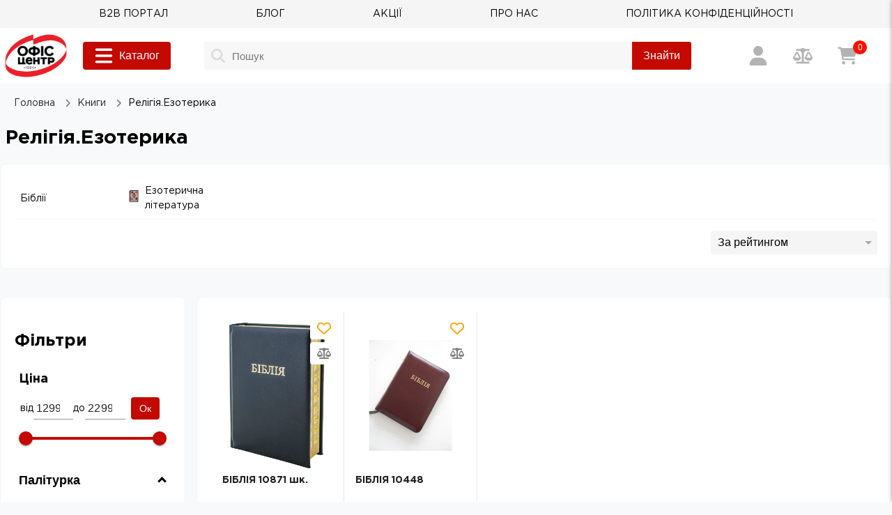

--- FILE ---
content_type: text/html; charset=utf-8
request_url: https://office-centre.com.ua/category/religiya.ezoterika-138
body_size: 21579
content:
<!DOCTYPE html><html><head><meta charSet="utf-8"/><meta name="viewport" content="width=device-width, initial-scale=1.0, maximum-scale=1.0, user-scalable=0"/><link rel="icon" href="/favicon.ico"/><script type="application/ld+json" data-seo="Organization">{"@context":"http://schema.org","@type":"Organization","brand":"Офіс Центр","logo":"https://office-centre.com.ua/static/logo.webp","name":"Офіс Цетер","alternateName":"Office Centre","sameAs":["https://www.facebook.com/ofiscentr.ua","https://www.instagram.com/ofis_centr.ua/","https://www.youtube.com/channel/UCg_rNuzdU4eL2DO9oYNUoUw"],"url":"https://office-centre.com.ua/","department":[{"@context":"http://schema.org","@type":"Organization","image":"https://office-centre.com.ua/static/logo.webp","telephone":["+38 (080) 021-05-00"],"name":"Інтернет-магазин Офіс Центр на Подільській в Хмельницькому","address":{"@type":"PostalAddress","addressLocality":"Хмельницький","streetAddress":"вул. Подільська, 93"}},{"@context":"http://schema.org","@type":"Organization","image":"https://office-centre.com.ua/static/logo.webp","telephone":["+38 (080) 021-05-00"],"name":"Інтернет-магазин Офіс Центр на вул. Кривий Вал в Луцьку","address":{"@type":"PostalAddress","addressLocality":"Луцьк","streetAddress":"вул. Кривий Вал, 31"}},{"@context":"http://schema.org","@type":"Organization","image":"https://office-centre.com.ua/static/logo.webp","telephone":["+38 (080) 021-05-00"],"name":"Інтернет-магазин Офіс Центр на Перля в Тернополі","address":{"@type":"PostalAddress","addressLocality":"Тернопіль","streetAddress":"вул. Перля, 3 (ТЦ Новус)"}},{"@context":"http://schema.org","@type":"Organization","image":"https://office-centre.com.ua/static/logo.webp","telephone":["+38 (080) 021-05-00"],"name":"Інтернет-магазин Офіс Центр на Чорновола в Івано-Франківську","address":{"@type":"PostalAddress","addressLocality":"Івано-Франківськ","streetAddress":"вул. Чорновола, 11"}},{"@context":"http://schema.org","@type":"Organization","image":"https://office-centre.com.ua/static/logo.webp","telephone":["+38 (080) 021-05-00"],"name":"Інтернет-магазин Офіс Центр на проспекті Незалежності в Чернівцях","address":{"@type":"PostalAddress","addressLocality":"Чернівці","streetAddress":"проспект Незалежності, 115"}}]}</script><title>ᐈРелігія.Езотерика недорого, ціна, фото, відгуки | Офіс Центр</title><link rel="canonical" href="https://office-centre.com.ua/category/religiya.ezoterika-138"/><meta name="description" content="ᐈ Магазин  Офіс Центр пропонує купити Релігія.Езотерика, за кращою ціною в Україні.  ★Якісний друк ★Великий вибір ★Низькі ціни ★ Швидка доставка "/><meta name="keywords" content="Релігія.Езотерика, купити Релігія.Езотерика, придбати Релігія.Езотерика, художня література, купити художню літературу, купити ділову літературу, література українською мовою, новинки художньої літератури, бестселлери літератури, книги, купити книги, книги україна, бізнес література, класична література придбати, купити Релігія.Езотерика Хмельницький, купити Релігія.Езотерика Луцьк, купити Релігія.Езотерика Чернівці, купити Релігія.Езотерика Камянець Подільський, купити Релігія.Езотерика Рівне, купити Релігія.Езотерика Тернопіль, купити Релігія.Езотерика Старокостянтинів, купити Релігія.Езотерика Нововолинськ, купити Релігія.Езотерика Старкон, купити Релігія.Езотерика Івано Франківськ,"/><meta name="og:locale" property="og:locale" content="uk_UA"/><meta name="og:title" property="og:title" content="ᐈРелігія.Езотерика недорого, ціна, фото, відгуки | Офіс Центр"/><meta name="og:type" property="og:type" content="product.group"/><meta name="og:description" property="og:description" content="ᐈ Магазин  Офіс Центр пропонує купити Релігія.Езотерика, за кращою ціною в Україні.  ★Якісний друк ★Великий вибір ★Низькі ціни ★ Швидка доставка "/><meta name="og:url" property="og:url" content="/category/religiya.ezoterika-138"/><meta name="og:image" content="https://sv1.office-centre.com.ua/public/06696477-b1dc-11e8-80df-0cc47aace875/religiya-ta-izoterika_x50.webp"/><meta name="og:site_name" content="Інтернет магазин - Офіс Центр"/><meta name="twitter:card" content="summary_large_image"/><meta property="twitter:domain" content="office-centre.com.ua"/><meta property="twitter:url" content="/category/religiya.ezoterika-138"/><meta name="twitter:title" content="ᐈРелігія.Езотерика недорого, ціна, фото, відгуки | Офіс Центр"/><meta name="twitter:description" content="ᐈ Магазин  Офіс Центр пропонує купити Релігія.Езотерика, за кращою ціною в Україні.  ★Якісний друк ★Великий вибір ★Низькі ціни ★ Швидка доставка "/><meta name="twitter:image" content="https://sv1.office-centre.com.ua/public/06696477-b1dc-11e8-80df-0cc47aace875/religiya-ta-izoterika_x50.webp"/><meta name="next-head-count" content="21"/><script async="" id="ua">
              (function(w,d,s,l,i){w[l]=w[l]||[];w[l].push({'gtm.start': 
        new Date().getTime(),event:'gtm.js'});var f=d.getElementsByTagName(s)[0], 
        j=d.createElement(s),dl=l!='dataLayer'?'&l='+l:'';j.async=true;j.src= 
        'https://www.googletagmanager.com/gtm.js?id='+i+dl;f.parentNode.insertBefore(j,f); 
        })(window,document,'script','dataLayer','GTM-P68CPHG');</script><script async="" id="ttq">!function (w, d, t) {
            w.TiktokAnalyticsObject=t;var ttq=w[t]=w[t]||[];ttq.methods=["page","track","identify","instances","debug","on","off","once","ready","alias","group","enableCookie","disableCookie","holdConsent","revokeConsent","grantConsent"],ttq.setAndDefer=function(t,e){t[e]=function(){t.push([e].concat(Array.prototype.slice.call(arguments,0)))}};for(var i=0;i<ttq.methods.length;i++)ttq.setAndDefer(ttq,ttq.methods[i]);ttq.instance=function(t){for(
          var e=ttq._i[t]||[],n=0;n<ttq.methods.length;n++)ttq.setAndDefer(e,ttq.methods[n]);return e},ttq.load=function(e,n){var r="https://analytics.tiktok.com/i18n/pixel/events.js",o=n&&n.partner;ttq._i=ttq._i||{},ttq._i[e]=[],ttq._i[e]._u=r,ttq._t=ttq._t||{},ttq._t[e]=+new Date,ttq._o=ttq._o||{},ttq._o[e]=n||{};n=document.createElement("script")
          ;n.type="text/javascript",n.async=!0,n.src=r+"?sdkid="+e+"&lib="+t;e=document.getElementsByTagName("script")[0];e.parentNode.insertBefore(n,e)};
          ttq.load('D1614R3C77UEHH7Q1G4G');
          ttq.page();
          }(window, document, 'ttq');</script><link rel="preload" href="/static/logo.webp" as="image" type="image/webp"/><link rel="preload" href="/fonts/GothamPro.woff" as="font" type="font/woff" crossorigin=""/><link rel="preload" href="/fonts/GothamPro-Bold.woff" as="font" type="font/woff" crossorigin=""/><link rel="preload" href="/fonts/GothamPro-Medium.woff" as="font" type="font/woff" crossorigin=""/><meta name="referrer" content="no-referrer-when-downgrade"/><link rel="preload" href="/_next/static/css/1037c5c318c22ca8.css" as="style"/><link rel="stylesheet" href="/_next/static/css/1037c5c318c22ca8.css" data-n-g=""/><link rel="preload" href="/_next/static/css/1c67ffb3ca856490.css" as="style"/><link rel="stylesheet" href="/_next/static/css/1c67ffb3ca856490.css" data-n-p=""/><link rel="preload" href="/_next/static/css/19c3a8c6ba68959a.css" as="style"/><link rel="stylesheet" href="/_next/static/css/19c3a8c6ba68959a.css"/><link rel="preload" href="/_next/static/css/d81a5dd2f3fed034.css" as="style"/><link rel="stylesheet" href="/_next/static/css/d81a5dd2f3fed034.css"/><noscript data-n-css=""></noscript><script defer="" nomodule="" src="/_next/static/chunks/polyfills-c67a75d1b6f99dc8.js"></script><script defer="" src="/_next/static/chunks/6493.43697ae8b20ee4f9.js"></script><script defer="" src="/_next/static/chunks/8451.07c37bf6de271f95.js"></script><script src="/_next/static/chunks/webpack-01273ea1f816f4ca.js" defer=""></script><script src="/_next/static/chunks/framework-3236775a9ca336a2.js" defer=""></script><script src="/_next/static/chunks/main-9c225ff42e84ed6b.js" defer=""></script><script src="/_next/static/chunks/pages/_app-c8eb6198c1387868.js" defer=""></script><script src="/_next/static/chunks/7d0bf13e-2506a494ffaef7fb.js" defer=""></script><script src="/_next/static/chunks/698-db038bd7734d799a.js" defer=""></script><script src="/_next/static/chunks/4642-42580c72ed9284ae.js" defer=""></script><script src="/_next/static/chunks/7580-a9bcd4c3bb106522.js" defer=""></script><script src="/_next/static/chunks/4346-f052b8884769f866.js" defer=""></script><script src="/_next/static/chunks/3438-a6c146d2e15cfca5.js" defer=""></script><script src="/_next/static/chunks/1202-73c5b0fe43c49c92.js" defer=""></script><script src="/_next/static/chunks/pages/category/%5Bcategory%5D-e4d9e0b2327aa7de.js" defer=""></script><script src="/_next/static/JO2BNEV2jNpRnWYxcoKLd/_buildManifest.js" defer=""></script><script src="/_next/static/JO2BNEV2jNpRnWYxcoKLd/_ssgManifest.js" defer=""></script></head><body><div id="__next"><header><div class="Header_top-menu___Pj6g"><div class="row menu"><div class=" TextButton_root__Lx97B"><a href="https://b2b.office-centre.com.ua" class="TextButton_link__d0vUc" title="B2B ПОРТАЛ" rel="noreferrer noopener nofollow" target="_blank"><span class="TextButton_text-red__59TCN  TextButton_text__cRysQ">B2B ПОРТАЛ</span></a></div><div class=" TextButton_root__Lx97B"><a href="/blog" class="TextButton_link__d0vUc" title="БЛОГ"><span class="TextButton_text-red__59TCN  TextButton_text__cRysQ">БЛОГ</span></a></div><div class=" TextButton_root__Lx97B"><a href="/discounts" class="TextButton_link__d0vUc" title="АКЦІЇ"><span class="TextButton_text-red__59TCN  TextButton_text__cRysQ">АКЦІЇ</span></a></div><div class=" TextButton_root__Lx97B"><a href="/about" class="TextButton_link__d0vUc" title="ПРО НАС"><span class="TextButton_text-red__59TCN  TextButton_text__cRysQ">ПРО НАС</span></a></div><div class=" TextButton_root__Lx97B"><a href="/politika-konfidenciynosti" class="TextButton_link__d0vUc" title="ПОЛІТИКА КОНФІДЕНЦІЙНОСТІ"><span class="TextButton_text-red__59TCN  TextButton_text__cRysQ">ПОЛІТИКА КОНФІДЕНЦІЙНОСТІ</span></a></div></div></div><div class="hold"><div class="Header_header__7r6J8"><div class="Container_root__ViZYc Container_center__7K0Ni Container_row__BotGR"><a class="Header_header__logo__aGpPz" title="Головна" href="/"><img alt="Лого" title="Лого" referrerPolicy="strict-origin-when-cross-origin" src="/static/logo.webp" decoding="async" data-nimg="future-fill" class="logo" loading="lazy" style="position:absolute;height:100%;width:100%;left:0;top:0;right:0;bottom:0;color:transparent;object-fit:contain"/></a><button class="ElevatedButton_root__4maTK  ElevatedButton_size-medium__yHI68  ElevatedButton_color-transpent__M9YsY Header_menu-button__bFsoF" aria-label="Меню"><svg aria-hidden="true" focusable="false" data-prefix="fas" data-icon="bars" class="svg-inline--fa fa-bars " role="img" xmlns="http://www.w3.org/2000/svg" viewBox="0 0 448 512"><path fill="currentColor" d="M0 96C0 78.3 14.3 64 32 64H416c17.7 0 32 14.3 32 32s-14.3 32-32 32H32C14.3 128 0 113.7 0 96zM0 256c0-17.7 14.3-32 32-32H416c17.7 0 32 14.3 32 32s-14.3 32-32 32H32c-17.7 0-32-14.3-32-32zM448 416c0 17.7-14.3 32-32 32H32c-17.7 0-32-14.3-32-32s14.3-32 32-32H416c17.7 0 32 14.3 32 32z"></path></svg></button><button class="ElevatedButton_root__4maTK  ElevatedButton_size-medium__yHI68  ElevatedButton_color-red__vt5pt  ElevatedButton_m8__EPcps CatalogButton_button__qJmdK" aria-label="Каталог"><svg aria-hidden="true" focusable="false" data-prefix="fas" data-icon="bars" class="svg-inline--fa fa-bars " role="img" xmlns="http://www.w3.org/2000/svg" viewBox="0 0 448 512"><path fill="currentColor" d="M0 96C0 78.3 14.3 64 32 64H416c17.7 0 32 14.3 32 32s-14.3 32-32 32H32C14.3 128 0 113.7 0 96zM0 256c0-17.7 14.3-32 32-32H416c17.7 0 32 14.3 32 32s-14.3 32-32 32H32c-17.7 0-32-14.3-32-32zM448 416c0 17.7-14.3 32-32 32H32c-17.7 0-32-14.3-32-32s14.3-32 32-32H416c17.7 0 32 14.3 32 32z"></path></svg>Каталог</button><div class="CatalogButton_pupop__fct5l "><div class="Container_root__ViZYc Container_center__7K0Ni CatalogButton_container__cihMp"><ul class="CatalogNav_column__mevpy"><li class="CatalogElement_item__YRTOX"><a class="CatalogElement_link__ZskRX CatalogElement_link__hovered__vH4Jm" href="/category/papir-ofisniy-5" title="Папір офісний"><div class="CatalogElement_item__text__kgOmi"><div class="CatalogElement_item__icon__FANrY"><img alt="Папір офісний" title="Папір офісний" decoding="async" referrerPolicy="strict-origin-when-cross-origin" src="https://sv1.office-centre.com.ua/public/7bde7865-b1e3-11e8-80df-0cc47aace875/papir_x30.webp" data-nimg="future-fill" loading="lazy" style="position:absolute;height:100%;width:100%;left:0;top:0;right:0;bottom:0;color:transparent;object-fit:contain"/></div>Папір офісний</div><svg aria-hidden="true" focusable="false" data-prefix="fas" data-icon="angle-right" class="svg-inline--fa fa-angle-right " role="img" xmlns="http://www.w3.org/2000/svg" viewBox="0 0 320 512"><path fill="currentColor" d="M278.6 233.4c12.5 12.5 12.5 32.8 0 45.3l-160 160c-12.5 12.5-32.8 12.5-45.3 0s-12.5-32.8 0-45.3L210.7 256 73.4 118.6c-12.5-12.5-12.5-32.8 0-45.3s32.8-12.5 45.3 0l160 160z"></path></svg></a><div class="CatalogElement_content__4fkzQ CatalogElement_hovered__5aL0x" style="width:978px"><div class="CatalogElement_inner__h7nSD"></div></div></li><li class="CatalogElement_item__YRTOX"><a class="CatalogElement_link__ZskRX " href="/category/shkilni-tovari-14" title="Шкільні товари"><div class="CatalogElement_item__text__kgOmi"><div class="CatalogElement_item__icon__FANrY"><img alt="Шкільні товари" title="Шкільні товари" decoding="async" referrerPolicy="strict-origin-when-cross-origin" src="https://sv1.office-centre.com.ua/public/3ffb58dc-2ab2-11e9-80df-0cc47aace875/shkilne-2_x30.webp" data-nimg="future-fill" loading="lazy" style="position:absolute;height:100%;width:100%;left:0;top:0;right:0;bottom:0;color:transparent;object-fit:contain"/></div>Шкільні товари</div><svg aria-hidden="true" focusable="false" data-prefix="fas" data-icon="angle-right" class="svg-inline--fa fa-angle-right " role="img" xmlns="http://www.w3.org/2000/svg" viewBox="0 0 320 512"><path fill="currentColor" d="M278.6 233.4c12.5 12.5 12.5 32.8 0 45.3l-160 160c-12.5 12.5-32.8 12.5-45.3 0s-12.5-32.8 0-45.3L210.7 256 73.4 118.6c-12.5-12.5-12.5-32.8 0-45.3s32.8-12.5 45.3 0l160 160z"></path></svg></a><div class="CatalogElement_content__4fkzQ " style="width:978px"><div class="CatalogElement_inner__h7nSD"></div></div></li><li class="CatalogElement_item__YRTOX"><a class="CatalogElement_link__ZskRX " href="/category/tovari-dlya-rozvitku-ta-tvorchosti-3" title="Товари для розвитку та творчості"><div class="CatalogElement_item__text__kgOmi"><div class="CatalogElement_item__icon__FANrY"><img alt="Товари для розвитку та творчості" title="Товари для розвитку та творчості" decoding="async" referrerPolicy="strict-origin-when-cross-origin" src="https://sv1.office-centre.com.ua/public/fa4bd8b4-895a-11ea-80e5-0cc47aace875/tvorchist-i-rozvitok-2_x30.webp" data-nimg="future-fill" loading="lazy" style="position:absolute;height:100%;width:100%;left:0;top:0;right:0;bottom:0;color:transparent;object-fit:contain"/></div>Товари для розвитку та творчості</div><svg aria-hidden="true" focusable="false" data-prefix="fas" data-icon="angle-right" class="svg-inline--fa fa-angle-right " role="img" xmlns="http://www.w3.org/2000/svg" viewBox="0 0 320 512"><path fill="currentColor" d="M278.6 233.4c12.5 12.5 12.5 32.8 0 45.3l-160 160c-12.5 12.5-32.8 12.5-45.3 0s-12.5-32.8 0-45.3L210.7 256 73.4 118.6c-12.5-12.5-12.5-32.8 0-45.3s32.8-12.5 45.3 0l160 160z"></path></svg></a><div class="CatalogElement_content__4fkzQ " style="width:978px"><div class="CatalogElement_inner__h7nSD"></div></div></li><li class="CatalogElement_item__YRTOX"><a class="CatalogElement_link__ZskRX " href="/category/zhivopis-skulptura-hobi-13" title="Живопис, скульптура, хобі"><div class="CatalogElement_item__text__kgOmi"><div class="CatalogElement_item__icon__FANrY"><img alt="Живопис, скульптура, хобі" title="Живопис, скульптура, хобі" decoding="async" referrerPolicy="strict-origin-when-cross-origin" src="https://sv1.office-centre.com.ua/public/7bde77f7-b1e3-11e8-80df-0cc47aace875/1c7452e50e8066e97f1109f17e5099de_x30.webp" data-nimg="future-fill" loading="lazy" style="position:absolute;height:100%;width:100%;left:0;top:0;right:0;bottom:0;color:transparent;object-fit:contain"/></div>Живопис, скульптура, хобі</div><svg aria-hidden="true" focusable="false" data-prefix="fas" data-icon="angle-right" class="svg-inline--fa fa-angle-right " role="img" xmlns="http://www.w3.org/2000/svg" viewBox="0 0 320 512"><path fill="currentColor" d="M278.6 233.4c12.5 12.5 12.5 32.8 0 45.3l-160 160c-12.5 12.5-32.8 12.5-45.3 0s-12.5-32.8 0-45.3L210.7 256 73.4 118.6c-12.5-12.5-12.5-32.8 0-45.3s32.8-12.5 45.3 0l160 160z"></path></svg></a><div class="CatalogElement_content__4fkzQ " style="width:978px"><div class="CatalogElement_inner__h7nSD"></div></div></li><li class="CatalogElement_item__YRTOX"><a class="CatalogElement_link__ZskRX " href="/category/knigi-1" title="Книги"><div class="CatalogElement_item__text__kgOmi"><div class="CatalogElement_item__icon__FANrY"><img alt="Книги" title="Книги" decoding="async" referrerPolicy="strict-origin-when-cross-origin" src="https://sv1.office-centre.com.ua/public/fe2925f2-b1db-11e8-80df-0cc47aace875/1d3c49ba059662ab4b4845c86c944394_x30.webp" data-nimg="future-fill" loading="lazy" style="position:absolute;height:100%;width:100%;left:0;top:0;right:0;bottom:0;color:transparent;object-fit:contain"/></div>Книги</div><svg aria-hidden="true" focusable="false" data-prefix="fas" data-icon="angle-right" class="svg-inline--fa fa-angle-right " role="img" xmlns="http://www.w3.org/2000/svg" viewBox="0 0 320 512"><path fill="currentColor" d="M278.6 233.4c12.5 12.5 12.5 32.8 0 45.3l-160 160c-12.5 12.5-32.8 12.5-45.3 0s-12.5-32.8 0-45.3L210.7 256 73.4 118.6c-12.5-12.5-12.5-32.8 0-45.3s32.8-12.5 45.3 0l160 160z"></path></svg></a><div class="CatalogElement_content__4fkzQ " style="width:978px"><div class="CatalogElement_inner__h7nSD"></div></div></li><li class="CatalogElement_item__YRTOX"><a class="CatalogElement_link__ZskRX " href="/category/kanctovari-7" title="Канцтовари"><div class="CatalogElement_item__text__kgOmi"><div class="CatalogElement_item__icon__FANrY"><img alt="Канцтовари" title="Канцтовари" decoding="async" referrerPolicy="strict-origin-when-cross-origin" src="https://sv1.office-centre.com.ua/public/7bde77ef-b1e3-11e8-80df-0cc47aace875/94fe3b50a4c8179e925dc00fbb3b54a6_x30.webp" data-nimg="future-fill" loading="lazy" style="position:absolute;height:100%;width:100%;left:0;top:0;right:0;bottom:0;color:transparent;object-fit:contain"/></div>Канцтовари</div><svg aria-hidden="true" focusable="false" data-prefix="fas" data-icon="angle-right" class="svg-inline--fa fa-angle-right " role="img" xmlns="http://www.w3.org/2000/svg" viewBox="0 0 320 512"><path fill="currentColor" d="M278.6 233.4c12.5 12.5 12.5 32.8 0 45.3l-160 160c-12.5 12.5-32.8 12.5-45.3 0s-12.5-32.8 0-45.3L210.7 256 73.4 118.6c-12.5-12.5-12.5-32.8 0-45.3s32.8-12.5 45.3 0l160 160z"></path></svg></a><div class="CatalogElement_content__4fkzQ " style="width:978px"><div class="CatalogElement_inner__h7nSD"></div></div></li><li class="CatalogElement_item__YRTOX"><a class="CatalogElement_link__ZskRX " href="/category/gospodarchi-tovari-10" title="Господарчі товари"><div class="CatalogElement_item__text__kgOmi"><div class="CatalogElement_item__icon__FANrY"><img alt="Господарчі товари" title="Господарчі товари" decoding="async" referrerPolicy="strict-origin-when-cross-origin" src="https://sv1.office-centre.com.ua/public/7bde77f3-b1e3-11e8-80df-0cc47aace875/dc7df7016c33544bf1fb4785272d0a5e_x30.webp" data-nimg="future-fill" loading="lazy" style="position:absolute;height:100%;width:100%;left:0;top:0;right:0;bottom:0;color:transparent;object-fit:contain"/></div>Господарчі товари</div><svg aria-hidden="true" focusable="false" data-prefix="fas" data-icon="angle-right" class="svg-inline--fa fa-angle-right " role="img" xmlns="http://www.w3.org/2000/svg" viewBox="0 0 320 512"><path fill="currentColor" d="M278.6 233.4c12.5 12.5 12.5 32.8 0 45.3l-160 160c-12.5 12.5-32.8 12.5-45.3 0s-12.5-32.8 0-45.3L210.7 256 73.4 118.6c-12.5-12.5-12.5-32.8 0-45.3s32.8-12.5 45.3 0l160 160z"></path></svg></a><div class="CatalogElement_content__4fkzQ " style="width:978px"><div class="CatalogElement_inner__h7nSD"></div></div></li><li class="CatalogElement_item__YRTOX"><a class="CatalogElement_link__ZskRX " href="/category/mebli-ta-kricla-11" title="Меблi та крicла"><div class="CatalogElement_item__text__kgOmi"><div class="CatalogElement_item__icon__FANrY"><img alt="Меблi та крicла" title="Меблi та крicла" decoding="async" referrerPolicy="strict-origin-when-cross-origin" src="https://sv1.office-centre.com.ua/public/7bde77f4-b1e3-11e8-80df-0cc47aace875/112455b33d60b261e75f54485d328b54_x30.webp" data-nimg="future-fill" loading="lazy" style="position:absolute;height:100%;width:100%;left:0;top:0;right:0;bottom:0;color:transparent;object-fit:contain"/></div>Меблi та крicла</div><svg aria-hidden="true" focusable="false" data-prefix="fas" data-icon="angle-right" class="svg-inline--fa fa-angle-right " role="img" xmlns="http://www.w3.org/2000/svg" viewBox="0 0 320 512"><path fill="currentColor" d="M278.6 233.4c12.5 12.5 12.5 32.8 0 45.3l-160 160c-12.5 12.5-32.8 12.5-45.3 0s-12.5-32.8 0-45.3L210.7 256 73.4 118.6c-12.5-12.5-12.5-32.8 0-45.3s32.8-12.5 45.3 0l160 160z"></path></svg></a><div class="CatalogElement_content__4fkzQ " style="width:978px"><div class="CatalogElement_inner__h7nSD"></div></div></li><li class="CatalogElement_item__YRTOX"><a class="CatalogElement_link__ZskRX " href="/category/prezentaciyne-obladnannya-12" title="Презентацiйне обладнання"><div class="CatalogElement_item__text__kgOmi"><div class="CatalogElement_item__icon__FANrY"><img alt="Презентацiйне обладнання" title="Презентацiйне обладнання" decoding="async" referrerPolicy="strict-origin-when-cross-origin" src="https://sv1.office-centre.com.ua/public/7bde77f6-b1e3-11e8-80df-0cc47aace875/b5557fc34d24786e76ac39c81520b2b8_x30.webp" data-nimg="future-fill" loading="lazy" style="position:absolute;height:100%;width:100%;left:0;top:0;right:0;bottom:0;color:transparent;object-fit:contain"/></div>Презентацiйне обладнання</div><svg aria-hidden="true" focusable="false" data-prefix="fas" data-icon="angle-right" class="svg-inline--fa fa-angle-right " role="img" xmlns="http://www.w3.org/2000/svg" viewBox="0 0 320 512"><path fill="currentColor" d="M278.6 233.4c12.5 12.5 12.5 32.8 0 45.3l-160 160c-12.5 12.5-32.8 12.5-45.3 0s-12.5-32.8 0-45.3L210.7 256 73.4 118.6c-12.5-12.5-12.5-32.8 0-45.3s32.8-12.5 45.3 0l160 160z"></path></svg></a><div class="CatalogElement_content__4fkzQ " style="width:978px"><div class="CatalogElement_inner__h7nSD"></div></div></li><li class="CatalogElement_item__YRTOX"><a class="CatalogElement_link__ZskRX " href="/category/podarunki-ta-yih-upakovka-8" title="Подарунки та їх упаковка"><div class="CatalogElement_item__text__kgOmi"><div class="CatalogElement_item__icon__FANrY"><img alt="Подарунки та їх упаковка" title="Подарунки та їх упаковка" decoding="async" referrerPolicy="strict-origin-when-cross-origin" src="https://sv1.office-centre.com.ua/public/7bde77f1-b1e3-11e8-80df-0cc47aace875/665febe5377373a16ebfaf074feff173_x30.webp" data-nimg="future-fill" loading="lazy" style="position:absolute;height:100%;width:100%;left:0;top:0;right:0;bottom:0;color:transparent;object-fit:contain"/></div>Подарунки та їх упаковка</div><svg aria-hidden="true" focusable="false" data-prefix="fas" data-icon="angle-right" class="svg-inline--fa fa-angle-right " role="img" xmlns="http://www.w3.org/2000/svg" viewBox="0 0 320 512"><path fill="currentColor" d="M278.6 233.4c12.5 12.5 12.5 32.8 0 45.3l-160 160c-12.5 12.5-32.8 12.5-45.3 0s-12.5-32.8 0-45.3L210.7 256 73.4 118.6c-12.5-12.5-12.5-32.8 0-45.3s32.8-12.5 45.3 0l160 160z"></path></svg></a><div class="CatalogElement_content__4fkzQ " style="width:978px"><div class="CatalogElement_inner__h7nSD"></div></div></li><li class="CatalogElement_item__YRTOX"><a class="CatalogElement_link__ZskRX " href="/category/bizhuteriya-21" title="Біжутерія"><div class="CatalogElement_item__text__kgOmi"><div class="CatalogElement_item__icon__FANrY"><img alt="Біжутерія" title="Біжутерія" decoding="async" referrerPolicy="strict-origin-when-cross-origin" src="https://sv1.office-centre.com.ua/public/9d8b55a5-135d-11ed-8108-0cc47aace875/ikonka-bizhuteriya_x30.webp" data-nimg="future-fill" loading="lazy" style="position:absolute;height:100%;width:100%;left:0;top:0;right:0;bottom:0;color:transparent;object-fit:contain"/></div>Біжутерія</div><svg aria-hidden="true" focusable="false" data-prefix="fas" data-icon="angle-right" class="svg-inline--fa fa-angle-right " role="img" xmlns="http://www.w3.org/2000/svg" viewBox="0 0 320 512"><path fill="currentColor" d="M278.6 233.4c12.5 12.5 12.5 32.8 0 45.3l-160 160c-12.5 12.5-32.8 12.5-45.3 0s-12.5-32.8 0-45.3L210.7 256 73.4 118.6c-12.5-12.5-12.5-32.8 0-45.3s32.8-12.5 45.3 0l160 160z"></path></svg></a><div class="CatalogElement_content__4fkzQ " style="width:978px"><div class="CatalogElement_inner__h7nSD"></div></div></li><li class="CatalogElement_item__YRTOX"><a class="CatalogElement_link__ZskRX " href="/category/posud-ta-tekstil-15" title="Посуд та текстиль"><div class="CatalogElement_item__text__kgOmi"><div class="CatalogElement_item__icon__FANrY"><img alt="Посуд та текстиль" title="Посуд та текстиль" decoding="async" referrerPolicy="strict-origin-when-cross-origin" src="https://sv1.office-centre.com.ua/public/2dc5f6ee-96b8-11eb-80ee-0cc47aace875/b324e098d4ac2dfca83076327bb506b8_x30.webp" data-nimg="future-fill" loading="lazy" style="position:absolute;height:100%;width:100%;left:0;top:0;right:0;bottom:0;color:transparent;object-fit:contain"/></div>Посуд та текстиль</div><svg aria-hidden="true" focusable="false" data-prefix="fas" data-icon="angle-right" class="svg-inline--fa fa-angle-right " role="img" xmlns="http://www.w3.org/2000/svg" viewBox="0 0 320 512"><path fill="currentColor" d="M278.6 233.4c12.5 12.5 12.5 32.8 0 45.3l-160 160c-12.5 12.5-32.8 12.5-45.3 0s-12.5-32.8 0-45.3L210.7 256 73.4 118.6c-12.5-12.5-12.5-32.8 0-45.3s32.8-12.5 45.3 0l160 160z"></path></svg></a><div class="CatalogElement_content__4fkzQ " style="width:978px"><div class="CatalogElement_inner__h7nSD"></div></div></li><li class="CatalogElement_item__YRTOX"><a class="CatalogElement_link__ZskRX " href="/category/nova-ukrayinska-shkola-nush-21496" title="Нова українська школа (НУШ) "><div class="CatalogElement_item__text__kgOmi"><div class="CatalogElement_item__icon__FANrY"><img alt="Нова українська школа (НУШ) " title="Нова українська школа (НУШ) " decoding="async" referrerPolicy="strict-origin-when-cross-origin" src="https://sv1.office-centre.com.ua/public/3324cc2e-3d59-11f0-980f-3cecefe28367/nush_x30.webp" data-nimg="future-fill" loading="lazy" style="position:absolute;height:100%;width:100%;left:0;top:0;right:0;bottom:0;color:transparent;object-fit:contain"/></div>Нова українська школа (НУШ) </div><svg aria-hidden="true" focusable="false" data-prefix="fas" data-icon="angle-right" class="svg-inline--fa fa-angle-right " role="img" xmlns="http://www.w3.org/2000/svg" viewBox="0 0 320 512"><path fill="currentColor" d="M278.6 233.4c12.5 12.5 12.5 32.8 0 45.3l-160 160c-12.5 12.5-32.8 12.5-45.3 0s-12.5-32.8 0-45.3L210.7 256 73.4 118.6c-12.5-12.5-12.5-32.8 0-45.3s32.8-12.5 45.3 0l160 160z"></path></svg></a><div class="CatalogElement_content__4fkzQ " style="width:978px"><div class="CatalogElement_inner__h7nSD"></div></div></li><li class="CatalogElement_item__YRTOX"><a class="CatalogElement_link__ZskRX " href="/category/nastilni-igri-ta-igrashki-3246" title="Настільні ігри та іграшки"><div class="CatalogElement_item__text__kgOmi"><div class="CatalogElement_item__icon__FANrY"><img alt="Настільні ігри та іграшки" title="Настільні ігри та іграшки" decoding="async" referrerPolicy="strict-origin-when-cross-origin" src="https://sv1.office-centre.com.ua/public/57d71f6f-443f-11ef-9807-3cecefe28367/igri_ch-b_x30.webp" data-nimg="future-fill" loading="lazy" style="position:absolute;height:100%;width:100%;left:0;top:0;right:0;bottom:0;color:transparent;object-fit:contain"/></div>Настільні ігри та іграшки</div><svg aria-hidden="true" focusable="false" data-prefix="fas" data-icon="angle-right" class="svg-inline--fa fa-angle-right " role="img" xmlns="http://www.w3.org/2000/svg" viewBox="0 0 320 512"><path fill="currentColor" d="M278.6 233.4c12.5 12.5 12.5 32.8 0 45.3l-160 160c-12.5 12.5-32.8 12.5-45.3 0s-12.5-32.8 0-45.3L210.7 256 73.4 118.6c-12.5-12.5-12.5-32.8 0-45.3s32.8-12.5 45.3 0l160 160z"></path></svg></a><div class="CatalogElement_content__4fkzQ " style="width:978px"><div class="CatalogElement_inner__h7nSD"></div></div></li><li class="CatalogElement_item__YRTOX"><a class="CatalogElement_link__ZskRX " href="/category/tovari-dlya-torgivli-ta-obliku-6" title="Товари для торгівлі та обліку"><div class="CatalogElement_item__text__kgOmi"><div class="CatalogElement_item__icon__FANrY"><img alt="Товари для торгівлі та обліку" title="Товари для торгівлі та обліку" decoding="async" referrerPolicy="strict-origin-when-cross-origin" src="https://sv1.office-centre.com.ua/public/5ab60015-2546-11e9-80df-0cc47aace875/6635835f11bda9fe274d8456fed9107b_x30.webp" data-nimg="future-fill" loading="lazy" style="position:absolute;height:100%;width:100%;left:0;top:0;right:0;bottom:0;color:transparent;object-fit:contain"/></div>Товари для торгівлі та обліку</div><svg aria-hidden="true" focusable="false" data-prefix="fas" data-icon="angle-right" class="svg-inline--fa fa-angle-right " role="img" xmlns="http://www.w3.org/2000/svg" viewBox="0 0 320 512"><path fill="currentColor" d="M278.6 233.4c12.5 12.5 12.5 32.8 0 45.3l-160 160c-12.5 12.5-32.8 12.5-45.3 0s-12.5-32.8 0-45.3L210.7 256 73.4 118.6c-12.5-12.5-12.5-32.8 0-45.3s32.8-12.5 45.3 0l160 160z"></path></svg></a><div class="CatalogElement_content__4fkzQ " style="width:978px"><div class="CatalogElement_inner__h7nSD"></div></div></li><li class="CatalogElement_item__YRTOX"><a class="CatalogElement_link__ZskRX " href="/category/pakuvannya-ta-markuvannya-18" title="Пакування та маркування"><div class="CatalogElement_item__text__kgOmi"><div class="CatalogElement_item__icon__FANrY"><img alt="Пакування та маркування" title="Пакування та маркування" decoding="async" referrerPolicy="strict-origin-when-cross-origin" src="https://sv1.office-centre.com.ua/public/29a15e07-96d8-11eb-80ee-0cc47aace875/734e627894e71a5bca688f3d0dcd3ee2_x30.webp" data-nimg="future-fill" loading="lazy" style="position:absolute;height:100%;width:100%;left:0;top:0;right:0;bottom:0;color:transparent;object-fit:contain"/></div>Пакування та маркування</div><svg aria-hidden="true" focusable="false" data-prefix="fas" data-icon="angle-right" class="svg-inline--fa fa-angle-right " role="img" xmlns="http://www.w3.org/2000/svg" viewBox="0 0 320 512"><path fill="currentColor" d="M278.6 233.4c12.5 12.5 12.5 32.8 0 45.3l-160 160c-12.5 12.5-32.8 12.5-45.3 0s-12.5-32.8 0-45.3L210.7 256 73.4 118.6c-12.5-12.5-12.5-32.8 0-45.3s32.8-12.5 45.3 0l160 160z"></path></svg></a><div class="CatalogElement_content__4fkzQ " style="width:978px"><div class="CatalogElement_inner__h7nSD"></div></div></li><li class="CatalogElement_item__YRTOX"><a class="CatalogElement_link__ZskRX " href="/category/tovari-do-svyat-17" title="Товари до свят"><div class="CatalogElement_item__text__kgOmi"><div class="CatalogElement_item__icon__FANrY"><img alt="Товари до свят" title="Товари до свят" decoding="async" referrerPolicy="strict-origin-when-cross-origin" src="https://sv1.office-centre.com.ua/public/dec841de-6a46-11eb-80eb-0cc47aace875/827e4396ec99093854e1c112097c60b0_x30.webp" data-nimg="future-fill" loading="lazy" style="position:absolute;height:100%;width:100%;left:0;top:0;right:0;bottom:0;color:transparent;object-fit:contain"/></div>Товари до свят</div><svg aria-hidden="true" focusable="false" data-prefix="fas" data-icon="angle-right" class="svg-inline--fa fa-angle-right " role="img" xmlns="http://www.w3.org/2000/svg" viewBox="0 0 320 512"><path fill="currentColor" d="M278.6 233.4c12.5 12.5 12.5 32.8 0 45.3l-160 160c-12.5 12.5-32.8 12.5-45.3 0s-12.5-32.8 0-45.3L210.7 256 73.4 118.6c-12.5-12.5-12.5-32.8 0-45.3s32.8-12.5 45.3 0l160 160z"></path></svg></a><div class="CatalogElement_content__4fkzQ " style="width:978px"><div class="CatalogElement_inner__h7nSD"></div></div></li><li class="CatalogElement_item__YRTOX"><a class="CatalogElement_link__ZskRX " href="/category/produkti-4" title="Продукти"><div class="CatalogElement_item__text__kgOmi"><div class="CatalogElement_item__icon__FANrY"><img alt="Продукти" title="Продукти" decoding="async" referrerPolicy="strict-origin-when-cross-origin" src="https://sv1.office-centre.com.ua/public/e51380b7-58ee-11eb-80ea-0cc47aace875/ca41a590310e06200e241b0991677264_x30.webp" data-nimg="future-fill" loading="lazy" style="position:absolute;height:100%;width:100%;left:0;top:0;right:0;bottom:0;color:transparent;object-fit:contain"/></div>Продукти</div><svg aria-hidden="true" focusable="false" data-prefix="fas" data-icon="angle-right" class="svg-inline--fa fa-angle-right " role="img" xmlns="http://www.w3.org/2000/svg" viewBox="0 0 320 512"><path fill="currentColor" d="M278.6 233.4c12.5 12.5 12.5 32.8 0 45.3l-160 160c-12.5 12.5-32.8 12.5-45.3 0s-12.5-32.8 0-45.3L210.7 256 73.4 118.6c-12.5-12.5-12.5-32.8 0-45.3s32.8-12.5 45.3 0l160 160z"></path></svg></a><div class="CatalogElement_content__4fkzQ " style="width:978px"><div class="CatalogElement_inner__h7nSD"></div></div></li><li class="CatalogElement_item__YRTOX"><a class="CatalogElement_link__ZskRX " href="/category/tehnika-dlya-ofisu-19" title="Техніка"><div class="CatalogElement_item__text__kgOmi"><div class="CatalogElement_item__icon__FANrY"><img alt="Техніка" title="Техніка" decoding="async" referrerPolicy="strict-origin-when-cross-origin" src="https://sv1.office-centre.com.ua/public/56fec27f-bd9b-11ec-8105-0cc47aace875/dd0d6aef30171cbd7b7b0ebb5edf4bd7_x30.webp" data-nimg="future-fill" loading="lazy" style="position:absolute;height:100%;width:100%;left:0;top:0;right:0;bottom:0;color:transparent;object-fit:contain"/></div>Техніка</div><svg aria-hidden="true" focusable="false" data-prefix="fas" data-icon="angle-right" class="svg-inline--fa fa-angle-right " role="img" xmlns="http://www.w3.org/2000/svg" viewBox="0 0 320 512"><path fill="currentColor" d="M278.6 233.4c12.5 12.5 12.5 32.8 0 45.3l-160 160c-12.5 12.5-32.8 12.5-45.3 0s-12.5-32.8 0-45.3L210.7 256 73.4 118.6c-12.5-12.5-12.5-32.8 0-45.3s32.8-12.5 45.3 0l160 160z"></path></svg></a><div class="CatalogElement_content__4fkzQ " style="width:978px"><div class="CatalogElement_inner__h7nSD"></div></div></li><li class="CatalogElement_item__YRTOX"><a class="CatalogElement_link__ZskRX " href="/category/tovari-z-ukrayinskoyu-simvolikoyu-20" title="Товари з українською символікою"><div class="CatalogElement_item__text__kgOmi"><div class="CatalogElement_item__icon__FANrY"><img alt="Товари з українською символікою" title="Товари з українською символікою" decoding="async" referrerPolicy="strict-origin-when-cross-origin" src="https://sv1.office-centre.com.ua/public/8903292d-d610-11ec-8105-0cc47aace875/749d27177c7023d15c847b70b050b435_x30.webp" data-nimg="future-fill" loading="lazy" style="position:absolute;height:100%;width:100%;left:0;top:0;right:0;bottom:0;color:transparent;object-fit:contain"/></div>Товари з українською символікою</div><svg aria-hidden="true" focusable="false" data-prefix="fas" data-icon="angle-right" class="svg-inline--fa fa-angle-right " role="img" xmlns="http://www.w3.org/2000/svg" viewBox="0 0 320 512"><path fill="currentColor" d="M278.6 233.4c12.5 12.5 12.5 32.8 0 45.3l-160 160c-12.5 12.5-32.8 12.5-45.3 0s-12.5-32.8 0-45.3L210.7 256 73.4 118.6c-12.5-12.5-12.5-32.8 0-45.3s32.8-12.5 45.3 0l160 160z"></path></svg></a><div class="CatalogElement_content__4fkzQ " style="width:978px"><div class="CatalogElement_inner__h7nSD"></div></div></li><li class="CatalogElement_item__YRTOX"><a class="CatalogElement_link__ZskRX " href="/category/shkirgalantereya-2" title="Шкіргалантерея"><div class="CatalogElement_item__text__kgOmi"><div class="CatalogElement_item__icon__FANrY"><img alt="Шкіргалантерея" title="Шкіргалантерея" decoding="async" referrerPolicy="strict-origin-when-cross-origin" src="https://sv1.office-centre.com.ua/public/529e4186-7da0-11ea-80e5-0cc47aace875/9c0bf6a377b32358bf83a5efeac0ab69_x30.webp" data-nimg="future-fill" loading="lazy" style="position:absolute;height:100%;width:100%;left:0;top:0;right:0;bottom:0;color:transparent;object-fit:contain"/></div>Шкіргалантерея</div><svg aria-hidden="true" focusable="false" data-prefix="fas" data-icon="angle-right" class="svg-inline--fa fa-angle-right " role="img" xmlns="http://www.w3.org/2000/svg" viewBox="0 0 320 512"><path fill="currentColor" d="M278.6 233.4c12.5 12.5 12.5 32.8 0 45.3l-160 160c-12.5 12.5-32.8 12.5-45.3 0s-12.5-32.8 0-45.3L210.7 256 73.4 118.6c-12.5-12.5-12.5-32.8 0-45.3s32.8-12.5 45.3 0l160 160z"></path></svg></a><div class="CatalogElement_content__4fkzQ " style="width:978px"><div class="CatalogElement_inner__h7nSD"></div></div></li></ul></div></div><div class="Header_search__eFrzD SearchInput_root__QJoEw"><div class="SearchInput_icon__JNYdI"><svg aria-hidden="true" focusable="false" data-prefix="fas" data-icon="magnifying-glass" class="svg-inline--fa fa-magnifying-glass " role="img" xmlns="http://www.w3.org/2000/svg" viewBox="0 0 512 512"><path fill="currentColor" d="M416 208c0 45.9-14.9 88.3-40 122.7L502.6 457.4c12.5 12.5 12.5 32.8 0 45.3s-32.8 12.5-45.3 0L330.7 376c-34.4 25.2-76.8 40-122.7 40C93.1 416 0 322.9 0 208S93.1 0 208 0S416 93.1 416 208zM208 352c79.5 0 144-64.5 144-144s-64.5-144-144-144S64 128.5 64 208s64.5 144 144 144z"></path></svg></div><input class="SearchInput_input__dghB7" placeholder="Пошук" value=""/><button class="ElevatedButton_root__4maTK  ElevatedButton_size-medium__yHI68  ElevatedButton_color-red__vt5pt SearchInput_button__da6Se">Знайти</button><div class="SearchInput_content__VWAVq "><div class="SearchInput_content__body__ZoPOZ"><div class="SearchInput_content__right-w100__YayA2"></div></div></div></div><div class="Header_header__buttons__EkpVB"><button class="ElevatedButton_root__4maTK  ElevatedButton_size-medium__yHI68  ElevatedButton_color-transpent__M9YsY Header_profile__1dPot" aria-label="Вхід / Реєстрація"><svg aria-hidden="true" focusable="false" data-prefix="fas" data-icon="user" class="svg-inline--fa fa-user " role="img" xmlns="http://www.w3.org/2000/svg" viewBox="0 0 448 512"><path fill="currentColor" d="M224 256c70.7 0 128-57.3 128-128S294.7 0 224 0S96 57.3 96 128s57.3 128 128 128zm-45.7 48C79.8 304 0 383.8 0 482.3C0 498.7 13.3 512 29.7 512H418.3c16.4 0 29.7-13.3 29.7-29.7C448 383.8 368.2 304 269.7 304H178.3z"></path></svg></button><button class="ElevatedButton_root__4maTK  ElevatedButton_size-medium__yHI68  ElevatedButton_color-transpent__M9YsY Header_compare__4UgVs" aria-label="Порівняння товарів"><svg aria-hidden="true" focusable="false" data-prefix="fas" data-icon="scale-balanced" class="svg-inline--fa fa-scale-balanced " role="img" xmlns="http://www.w3.org/2000/svg" viewBox="0 0 640 512"><path fill="currentColor" d="M384 32H512c17.7 0 32 14.3 32 32s-14.3 32-32 32H398.4c-5.2 25.8-22.9 47.1-46.4 57.3V448H512c17.7 0 32 14.3 32 32s-14.3 32-32 32H320 128c-17.7 0-32-14.3-32-32s14.3-32 32-32H288V153.3c-23.5-10.3-41.2-31.6-46.4-57.3H128c-17.7 0-32-14.3-32-32s14.3-32 32-32H256c14.6-19.4 37.8-32 64-32s49.4 12.6 64 32zM125.8 177.3L51.1 320H204.9L130.2 177.3c-.4-.8-1.3-1.3-2.2-1.3s-1.7 .5-2.2 1.3zM128 128c18.8 0 36 10.4 44.7 27l77.8 148.5c3.1 5.8 6.1 14 5.5 23.8c-.7 12.1-4.8 35.2-24.8 55.1C210.9 402.6 178.2 416 128 416s-82.9-13.4-103.2-33.5c-20-20-24.2-43-24.8-55.1c-.6-9.8 2.5-18 5.5-23.8L83.3 155c8.7-16.6 25.9-27 44.7-27zm384 48c-.9 0-1.7 .5-2.2 1.3L435.1 320H588.9L514.2 177.3c-.4-.8-1.3-1.3-2.2-1.3zm-44.7-21c8.7-16.6 25.9-27 44.7-27s36 10.4 44.7 27l77.8 148.5c3.1 5.8 6.1 14 5.5 23.8c-.7 12.1-4.8 35.2-24.8 55.1C594.9 402.6 562.2 416 512 416s-82.9-13.4-103.2-33.5c-20-20-24.2-43-24.8-55.1c-.6-9.8 2.5-18 5.5-23.8L467.3 155z"></path></svg></button><button class="ElevatedButton_root__4maTK  ElevatedButton_size-medium__yHI68  ElevatedButton_color-transpent__M9YsY Header_cart__CK5A_" aria-label="Кошик"><svg aria-hidden="true" focusable="false" data-prefix="fas" data-icon="cart-shopping" class="svg-inline--fa fa-cart-shopping " role="img" xmlns="http://www.w3.org/2000/svg" viewBox="0 0 576 512"><path fill="currentColor" d="M24 0C10.7 0 0 10.7 0 24S10.7 48 24 48H76.1l60.3 316.5c2.2 11.3 12.1 19.5 23.6 19.5H488c13.3 0 24-10.7 24-24s-10.7-24-24-24H179.9l-9.1-48h317c14.3 0 26.9-9.5 30.8-23.3l54-192C578.3 52.3 563 32 541.8 32H122l-2.4-12.5C117.4 8.2 107.5 0 96 0H24zM176 512c26.5 0 48-21.5 48-48s-21.5-48-48-48s-48 21.5-48 48s21.5 48 48 48zm336-48c0-26.5-21.5-48-48-48s-48 21.5-48 48s21.5 48 48 48s48-21.5 48-48z"></path></svg><span class="Header_counter__KwlQx">0</span></button></div><div class="MobileMenu_root___9Rwa"><div class="MobileMenu_inner__X49rF MobileMenu_category__Yp5_W"><div class="MobileMenu_head__IbrT_"><a class="MobileMenu_logo__b0If2" title="Головна" href="/"><span style="box-sizing:border-box;display:block;overflow:hidden;width:initial;height:initial;background:none;opacity:1;border:0;margin:0;padding:0;position:absolute;top:0;left:0;bottom:0;right:0"><img alt="Лого" title="Лого" referrerPolicy="strict-origin-when-cross-origin" src="[data-uri]" decoding="async" data-nimg="fill" class="logo" style="position:absolute;top:0;left:0;bottom:0;right:0;box-sizing:border-box;padding:0;border:none;margin:auto;display:block;width:0;height:0;min-width:100%;max-width:100%;min-height:100%;max-height:100%;object-fit:contain"/><noscript><img alt="Лого" title="Лого" referrerPolicy="strict-origin-when-cross-origin" src="/static/logo.webp" decoding="async" data-nimg="fill" style="position:absolute;top:0;left:0;bottom:0;right:0;box-sizing:border-box;padding:0;border:none;margin:auto;display:block;width:0;height:0;min-width:100%;max-width:100%;min-height:100%;max-height:100%;object-fit:contain" class="logo" loading="lazy"/></noscript></span></a><button class="ElevatedButton_root__4maTK  ElevatedButton_size-medium__yHI68  ElevatedButton_color-transpent__M9YsY"><svg aria-hidden="true" focusable="false" data-prefix="fas" data-icon="xmark" class="svg-inline--fa fa-xmark " role="img" xmlns="http://www.w3.org/2000/svg" viewBox="0 0 320 512"><path fill="currentColor" d="M310.6 150.6c12.5-12.5 12.5-32.8 0-45.3s-32.8-12.5-45.3 0L160 210.7 54.6 105.4c-12.5-12.5-32.8-12.5-45.3 0s-12.5 32.8 0 45.3L114.7 256 9.4 361.4c-12.5 12.5-12.5 32.8 0 45.3s32.8 12.5 45.3 0L160 301.3 265.4 406.6c12.5 12.5 32.8 12.5 45.3 0s12.5-32.8 0-45.3L205.3 256 310.6 150.6z"></path></svg></button></div><div class="MobileMenu_body__1whYY"><div class="MobileMenu_items__VE9aa"><div><div class="MobileMenuButton_root__Ejd8s"><a href="#" title="Увійти" class="MobileMenuButton_link__EYKIl"><svg aria-hidden="true" focusable="false" data-prefix="far" data-icon="user" class="svg-inline--fa fa-user MobileMenuButton_icon__BuShE" role="img" xmlns="http://www.w3.org/2000/svg" viewBox="0 0 448 512"><path fill="currentColor" d="M272 304h-96C78.8 304 0 382.8 0 480c0 17.67 14.33 32 32 32h384c17.67 0 32-14.33 32-32C448 382.8 369.2 304 272 304zM48.99 464C56.89 400.9 110.8 352 176 352h96c65.16 0 119.1 48.95 127 112H48.99zM224 256c70.69 0 128-57.31 128-128c0-70.69-57.31-128-128-128S96 57.31 96 128C96 198.7 153.3 256 224 256zM224 48c44.11 0 80 35.89 80 80c0 44.11-35.89 80-80 80S144 172.1 144 128C144 83.89 179.9 48 224 48z"></path></svg><span class="MobileMenuButton_text__WBORW">Увійти</span></a></div></div><div class="MobileMenuButton_root__Ejd8s"><a href="/" title="Головна" class="MobileMenuButton_link__EYKIl"><svg aria-hidden="true" focusable="false" data-prefix="fas" data-icon="house" class="svg-inline--fa fa-house MobileMenuButton_icon__BuShE" role="img" xmlns="http://www.w3.org/2000/svg" viewBox="0 0 576 512"><path fill="currentColor" d="M575.8 255.5c0 18-15 32.1-32 32.1h-32l.7 160.2c0 2.7-.2 5.4-.5 8.1V472c0 22.1-17.9 40-40 40H456c-1.1 0-2.2 0-3.3-.1c-1.4 .1-2.8 .1-4.2 .1H416 392c-22.1 0-40-17.9-40-40V448 384c0-17.7-14.3-32-32-32H256c-17.7 0-32 14.3-32 32v64 24c0 22.1-17.9 40-40 40H160 128.1c-1.5 0-3-.1-4.5-.2c-1.2 .1-2.4 .2-3.6 .2H104c-22.1 0-40-17.9-40-40V360c0-.9 0-1.9 .1-2.8V287.6H32c-18 0-32-14-32-32.1c0-9 3-17 10-24L266.4 8c7-7 15-8 22-8s15 2 21 7L564.8 231.5c8 7 12 15 11 24z"></path></svg><span class="MobileMenuButton_text__WBORW">Головна</span></a></div><div class="MobileMenuButton_root__Ejd8s"><a href="#" title="Кошик" class="MobileMenuButton_link__EYKIl"><svg aria-hidden="true" focusable="false" data-prefix="fas" data-icon="cart-shopping" class="svg-inline--fa fa-cart-shopping MobileMenuButton_icon__BuShE" role="img" xmlns="http://www.w3.org/2000/svg" viewBox="0 0 576 512"><path fill="currentColor" d="M24 0C10.7 0 0 10.7 0 24S10.7 48 24 48H76.1l60.3 316.5c2.2 11.3 12.1 19.5 23.6 19.5H488c13.3 0 24-10.7 24-24s-10.7-24-24-24H179.9l-9.1-48h317c14.3 0 26.9-9.5 30.8-23.3l54-192C578.3 52.3 563 32 541.8 32H122l-2.4-12.5C117.4 8.2 107.5 0 96 0H24zM176 512c26.5 0 48-21.5 48-48s-21.5-48-48-48s-48 21.5-48 48s21.5 48 48 48zm336-48c0-26.5-21.5-48-48-48s-48 21.5-48 48s21.5 48 48 48s48-21.5 48-48z"></path></svg><span class="MobileMenuButton_text__WBORW">Кошик</span><div class="MobileMenuButton_siffix__EDItH"><span>0</span></div></a></div><div class="MobileMenuButton_root__Ejd8s"><a href="/compare" title="Порівняння товарів" class="MobileMenuButton_link__EYKIl"><svg aria-hidden="true" focusable="false" data-prefix="fas" data-icon="scale-balanced" class="svg-inline--fa fa-scale-balanced MobileMenuButton_icon__BuShE" role="img" xmlns="http://www.w3.org/2000/svg" viewBox="0 0 640 512"><path fill="currentColor" d="M384 32H512c17.7 0 32 14.3 32 32s-14.3 32-32 32H398.4c-5.2 25.8-22.9 47.1-46.4 57.3V448H512c17.7 0 32 14.3 32 32s-14.3 32-32 32H320 128c-17.7 0-32-14.3-32-32s14.3-32 32-32H288V153.3c-23.5-10.3-41.2-31.6-46.4-57.3H128c-17.7 0-32-14.3-32-32s14.3-32 32-32H256c14.6-19.4 37.8-32 64-32s49.4 12.6 64 32zM125.8 177.3L51.1 320H204.9L130.2 177.3c-.4-.8-1.3-1.3-2.2-1.3s-1.7 .5-2.2 1.3zM128 128c18.8 0 36 10.4 44.7 27l77.8 148.5c3.1 5.8 6.1 14 5.5 23.8c-.7 12.1-4.8 35.2-24.8 55.1C210.9 402.6 178.2 416 128 416s-82.9-13.4-103.2-33.5c-20-20-24.2-43-24.8-55.1c-.6-9.8 2.5-18 5.5-23.8L83.3 155c8.7-16.6 25.9-27 44.7-27zm384 48c-.9 0-1.7 .5-2.2 1.3L435.1 320H588.9L514.2 177.3c-.4-.8-1.3-1.3-2.2-1.3zm-44.7-21c8.7-16.6 25.9-27 44.7-27s36 10.4 44.7 27l77.8 148.5c3.1 5.8 6.1 14 5.5 23.8c-.7 12.1-4.8 35.2-24.8 55.1C594.9 402.6 562.2 416 512 416s-82.9-13.4-103.2-33.5c-20-20-24.2-43-24.8-55.1c-.6-9.8 2.5-18 5.5-23.8L467.3 155z"></path></svg><span class="MobileMenuButton_text__WBORW">Порівняння товарів</span><div class="MobileMenuButton_siffix__EDItH"><span>0</span></div></a></div></div><ul class="MobileMenu_items__VE9aa"><li><div class="MobileMenuButton_root__Ejd8s"><a href="/category/shkirgalantereya-2" title="Шкіргалантерея" class="MobileMenuButton_link__EYKIl"><img referrerPolicy="strict-origin-when-cross-origin" alt="Шкіргалантерея" src="https://sv1.office-centre.com.ua/public/529e4186-7da0-11ea-80e5-0cc47aace875/9c0bf6a377b32358bf83a5efeac0ab69_x30.webp" width="24" height="24" decoding="async" data-nimg="future" class="MobileMenuButton_image___jAZY" loading="lazy" style="color:transparent"/><span class="MobileMenuButton_text__WBORW">Шкіргалантерея</span></a></div></li><li><div class="MobileMenuButton_root__Ejd8s"><a href="/category/papir-ofisniy-5" title="Папір офісний" class="MobileMenuButton_link__EYKIl"><img referrerPolicy="strict-origin-when-cross-origin" alt="Папір офісний" src="https://sv1.office-centre.com.ua/public/7bde7865-b1e3-11e8-80df-0cc47aace875/papir_x30.webp" width="24" height="24" decoding="async" data-nimg="future" class="MobileMenuButton_image___jAZY" loading="lazy" style="color:transparent"/><span class="MobileMenuButton_text__WBORW">Папір офісний</span></a></div></li><li><div class="MobileMenuButton_root__Ejd8s"><a href="/category/prezentaciyne-obladnannya-12" title="Презентацiйне обладнання" class="MobileMenuButton_link__EYKIl"><img referrerPolicy="strict-origin-when-cross-origin" alt="Презентацiйне обладнання" src="https://sv1.office-centre.com.ua/public/7bde77f6-b1e3-11e8-80df-0cc47aace875/b5557fc34d24786e76ac39c81520b2b8_x30.webp" width="24" height="24" decoding="async" data-nimg="future" class="MobileMenuButton_image___jAZY" loading="lazy" style="color:transparent"/><span class="MobileMenuButton_text__WBORW">Презентацiйне обладнання</span></a></div></li><li><div class="MobileMenuButton_root__Ejd8s"><a href="/category/knigi-1" title="Книги" class="MobileMenuButton_link__EYKIl"><img referrerPolicy="strict-origin-when-cross-origin" alt="Книги" src="https://sv1.office-centre.com.ua/public/fe2925f2-b1db-11e8-80df-0cc47aace875/1d3c49ba059662ab4b4845c86c944394_x30.webp" width="24" height="24" decoding="async" data-nimg="future" class="MobileMenuButton_image___jAZY" loading="lazy" style="color:transparent"/><span class="MobileMenuButton_text__WBORW">Книги</span></a></div></li><li><div class="MobileMenuButton_root__Ejd8s"><a href="/category/posud-ta-tekstil-15" title="Посуд та текстиль" class="MobileMenuButton_link__EYKIl"><img referrerPolicy="strict-origin-when-cross-origin" alt="Посуд та текстиль" src="https://sv1.office-centre.com.ua/public/2dc5f6ee-96b8-11eb-80ee-0cc47aace875/b324e098d4ac2dfca83076327bb506b8_x30.webp" width="24" height="24" decoding="async" data-nimg="future" class="MobileMenuButton_image___jAZY" loading="lazy" style="color:transparent"/><span class="MobileMenuButton_text__WBORW">Посуд та текстиль</span></a></div></li><li><div class="MobileMenuButton_root__Ejd8s"><a href="/category/pakuvannya-ta-markuvannya-18" title="Пакування та маркування" class="MobileMenuButton_link__EYKIl"><img referrerPolicy="strict-origin-when-cross-origin" alt="Пакування та маркування" src="https://sv1.office-centre.com.ua/public/29a15e07-96d8-11eb-80ee-0cc47aace875/734e627894e71a5bca688f3d0dcd3ee2_x30.webp" width="24" height="24" decoding="async" data-nimg="future" class="MobileMenuButton_image___jAZY" loading="lazy" style="color:transparent"/><span class="MobileMenuButton_text__WBORW">Пакування та маркування</span></a></div></li><li><div class="MobileMenuButton_root__Ejd8s"><a href="/category/tovari-do-svyat-17" title="Товари до свят" class="MobileMenuButton_link__EYKIl"><img referrerPolicy="strict-origin-when-cross-origin" alt="Товари до свят" src="https://sv1.office-centre.com.ua/public/dec841de-6a46-11eb-80eb-0cc47aace875/827e4396ec99093854e1c112097c60b0_x30.webp" width="24" height="24" decoding="async" data-nimg="future" class="MobileMenuButton_image___jAZY" loading="lazy" style="color:transparent"/><span class="MobileMenuButton_text__WBORW">Товари до свят</span></a></div></li><li><div class="MobileMenuButton_root__Ejd8s"><a href="/category/produkti-4" title="Продукти" class="MobileMenuButton_link__EYKIl"><img referrerPolicy="strict-origin-when-cross-origin" alt="Продукти" src="https://sv1.office-centre.com.ua/public/e51380b7-58ee-11eb-80ea-0cc47aace875/ca41a590310e06200e241b0991677264_x30.webp" width="24" height="24" decoding="async" data-nimg="future" class="MobileMenuButton_image___jAZY" loading="lazy" style="color:transparent"/><span class="MobileMenuButton_text__WBORW">Продукти</span></a></div></li><li><div class="MobileMenuButton_root__Ejd8s"><a href="/category/tovari-z-ukrayinskoyu-simvolikoyu-20" title="Товари з українською символікою" class="MobileMenuButton_link__EYKIl"><img referrerPolicy="strict-origin-when-cross-origin" alt="Товари з українською символікою" src="https://sv1.office-centre.com.ua/public/8903292d-d610-11ec-8105-0cc47aace875/749d27177c7023d15c847b70b050b435_x30.webp" width="24" height="24" decoding="async" data-nimg="future" class="MobileMenuButton_image___jAZY" loading="lazy" style="color:transparent"/><span class="MobileMenuButton_text__WBORW">Товари з українською символікою</span></a></div></li><li><div class="MobileMenuButton_root__Ejd8s"><a href="/category/zhivopis-skulptura-hobi-13" title="Живопис, скульптура, хобі" class="MobileMenuButton_link__EYKIl"><img referrerPolicy="strict-origin-when-cross-origin" alt="Живопис, скульптура, хобі" src="https://sv1.office-centre.com.ua/public/7bde77f7-b1e3-11e8-80df-0cc47aace875/1c7452e50e8066e97f1109f17e5099de_x30.webp" width="24" height="24" decoding="async" data-nimg="future" class="MobileMenuButton_image___jAZY" loading="lazy" style="color:transparent"/><span class="MobileMenuButton_text__WBORW">Живопис, скульптура, хобі</span></a></div></li><li><div class="MobileMenuButton_root__Ejd8s"><a href="/category/shkilni-tovari-14" title="Шкільні товари" class="MobileMenuButton_link__EYKIl"><img referrerPolicy="strict-origin-when-cross-origin" alt="Шкільні товари" src="https://sv1.office-centre.com.ua/public/3ffb58dc-2ab2-11e9-80df-0cc47aace875/shkilne-2_x30.webp" width="24" height="24" decoding="async" data-nimg="future" class="MobileMenuButton_image___jAZY" loading="lazy" style="color:transparent"/><span class="MobileMenuButton_text__WBORW">Шкільні товари</span></a></div></li><li><div class="MobileMenuButton_root__Ejd8s"><a href="/category/tovari-dlya-rozvitku-ta-tvorchosti-3" title="Товари для розвитку та творчості" class="MobileMenuButton_link__EYKIl"><img referrerPolicy="strict-origin-when-cross-origin" alt="Товари для розвитку та творчості" src="https://sv1.office-centre.com.ua/public/fa4bd8b4-895a-11ea-80e5-0cc47aace875/tvorchist-i-rozvitok-2_x30.webp" width="24" height="24" decoding="async" data-nimg="future" class="MobileMenuButton_image___jAZY" loading="lazy" style="color:transparent"/><span class="MobileMenuButton_text__WBORW">Товари для розвитку та творчості</span></a></div></li><li><div class="MobileMenuButton_root__Ejd8s"><a href="/category/bizhuteriya-21" title="Біжутерія" class="MobileMenuButton_link__EYKIl"><img referrerPolicy="strict-origin-when-cross-origin" alt="Біжутерія" src="https://sv1.office-centre.com.ua/public/9d8b55a5-135d-11ed-8108-0cc47aace875/ikonka-bizhuteriya_x30.webp" width="24" height="24" decoding="async" data-nimg="future" class="MobileMenuButton_image___jAZY" loading="lazy" style="color:transparent"/><span class="MobileMenuButton_text__WBORW">Біжутерія</span></a></div></li><li><div class="MobileMenuButton_root__Ejd8s"><a href="/category/tehnika-dlya-ofisu-19" title="Техніка" class="MobileMenuButton_link__EYKIl"><img referrerPolicy="strict-origin-when-cross-origin" alt="Техніка" src="https://sv1.office-centre.com.ua/public/56fec27f-bd9b-11ec-8105-0cc47aace875/dd0d6aef30171cbd7b7b0ebb5edf4bd7_x30.webp" width="24" height="24" decoding="async" data-nimg="future" class="MobileMenuButton_image___jAZY" loading="lazy" style="color:transparent"/><span class="MobileMenuButton_text__WBORW">Техніка</span></a></div></li><li><div class="MobileMenuButton_root__Ejd8s"><a href="/category/kanctovari-7" title="Канцтовари" class="MobileMenuButton_link__EYKIl"><img referrerPolicy="strict-origin-when-cross-origin" alt="Канцтовари" src="https://sv1.office-centre.com.ua/public/7bde77ef-b1e3-11e8-80df-0cc47aace875/94fe3b50a4c8179e925dc00fbb3b54a6_x30.webp" width="24" height="24" decoding="async" data-nimg="future" class="MobileMenuButton_image___jAZY" loading="lazy" style="color:transparent"/><span class="MobileMenuButton_text__WBORW">Канцтовари</span></a></div></li><li><div class="MobileMenuButton_root__Ejd8s"><a href="/category/podarunki-ta-yih-upakovka-8" title="Подарунки та їх упаковка" class="MobileMenuButton_link__EYKIl"><img referrerPolicy="strict-origin-when-cross-origin" alt="Подарунки та їх упаковка" src="https://sv1.office-centre.com.ua/public/7bde77f1-b1e3-11e8-80df-0cc47aace875/665febe5377373a16ebfaf074feff173_x30.webp" width="24" height="24" decoding="async" data-nimg="future" class="MobileMenuButton_image___jAZY" loading="lazy" style="color:transparent"/><span class="MobileMenuButton_text__WBORW">Подарунки та їх упаковка</span></a></div></li><li><div class="MobileMenuButton_root__Ejd8s"><a href="/category/tovari-dlya-torgivli-ta-obliku-6" title="Товари для торгівлі та обліку" class="MobileMenuButton_link__EYKIl"><img referrerPolicy="strict-origin-when-cross-origin" alt="Товари для торгівлі та обліку" src="https://sv1.office-centre.com.ua/public/5ab60015-2546-11e9-80df-0cc47aace875/6635835f11bda9fe274d8456fed9107b_x30.webp" width="24" height="24" decoding="async" data-nimg="future" class="MobileMenuButton_image___jAZY" loading="lazy" style="color:transparent"/><span class="MobileMenuButton_text__WBORW">Товари для торгівлі та обліку</span></a></div></li><li><div class="MobileMenuButton_root__Ejd8s"><a href="/category/nova-ukrayinska-shkola-nush-21496" title="Нова українська школа (НУШ) " class="MobileMenuButton_link__EYKIl"><img referrerPolicy="strict-origin-when-cross-origin" alt="Нова українська школа (НУШ) " src="https://sv1.office-centre.com.ua/public/3324cc2e-3d59-11f0-980f-3cecefe28367/nush_x30.webp" width="24" height="24" decoding="async" data-nimg="future" class="MobileMenuButton_image___jAZY" loading="lazy" style="color:transparent"/><span class="MobileMenuButton_text__WBORW">Нова українська школа (НУШ) </span></a></div></li><li><div class="MobileMenuButton_root__Ejd8s"><a href="/category/gospodarchi-tovari-10" title="Господарчі товари" class="MobileMenuButton_link__EYKIl"><img referrerPolicy="strict-origin-when-cross-origin" alt="Господарчі товари" src="https://sv1.office-centre.com.ua/public/7bde77f3-b1e3-11e8-80df-0cc47aace875/dc7df7016c33544bf1fb4785272d0a5e_x30.webp" width="24" height="24" decoding="async" data-nimg="future" class="MobileMenuButton_image___jAZY" loading="lazy" style="color:transparent"/><span class="MobileMenuButton_text__WBORW">Господарчі товари</span></a></div></li><li><div class="MobileMenuButton_root__Ejd8s"><a href="/category/mebli-ta-kricla-11" title="Меблi та крicла" class="MobileMenuButton_link__EYKIl"><img referrerPolicy="strict-origin-when-cross-origin" alt="Меблi та крicла" src="https://sv1.office-centre.com.ua/public/7bde77f4-b1e3-11e8-80df-0cc47aace875/112455b33d60b261e75f54485d328b54_x30.webp" width="24" height="24" decoding="async" data-nimg="future" class="MobileMenuButton_image___jAZY" loading="lazy" style="color:transparent"/><span class="MobileMenuButton_text__WBORW">Меблi та крicла</span></a></div></li><li><div class="MobileMenuButton_root__Ejd8s"><a href="/category/nastilni-igri-ta-igrashki-3246" title="Настільні ігри та іграшки" class="MobileMenuButton_link__EYKIl"><img referrerPolicy="strict-origin-when-cross-origin" alt="Настільні ігри та іграшки" src="https://sv1.office-centre.com.ua/public/57d71f6f-443f-11ef-9807-3cecefe28367/igri_ch-b_x30.webp" width="24" height="24" decoding="async" data-nimg="future" class="MobileMenuButton_image___jAZY" loading="lazy" style="color:transparent"/><span class="MobileMenuButton_text__WBORW">Настільні ігри та іграшки</span></a></div></li></ul><ul class="MobileMenu_items__VE9aa"><li><div class="MobileMenuButton_root__Ejd8s"><a href="https://b2b.office-centre.com.ua" title="B2B ПОРТАЛ" class="MobileMenuButton_link__EYKIl"><svg aria-hidden="true" focusable="false" data-prefix="fas" data-icon="briefcase" class="svg-inline--fa fa-briefcase MobileMenuButton_icon__BuShE" role="img" xmlns="http://www.w3.org/2000/svg" viewBox="0 0 512 512"><path fill="currentColor" d="M184 48H328c4.4 0 8 3.6 8 8V96H176V56c0-4.4 3.6-8 8-8zm-56 8V96H64C28.7 96 0 124.7 0 160v96H192 320 512V160c0-35.3-28.7-64-64-64H384V56c0-30.9-25.1-56-56-56H184c-30.9 0-56 25.1-56 56zM512 288H320v32c0 17.7-14.3 32-32 32H224c-17.7 0-32-14.3-32-32V288H0V416c0 35.3 28.7 64 64 64H448c35.3 0 64-28.7 64-64V288z"></path></svg><span class="MobileMenuButton_text__WBORW">B2B ПОРТАЛ</span></a></div></li><li><div class="MobileMenuButton_root__Ejd8s"><a href="/blog" title="Блог" class="MobileMenuButton_link__EYKIl"><svg aria-hidden="true" focusable="false" data-prefix="fas" data-icon="blog" class="svg-inline--fa fa-blog MobileMenuButton_icon__BuShE" role="img" xmlns="http://www.w3.org/2000/svg" viewBox="0 0 512 512"><path fill="currentColor" d="M192 32c0 17.7 14.3 32 32 32c123.7 0 224 100.3 224 224c0 17.7 14.3 32 32 32s32-14.3 32-32C512 128.9 383.1 0 224 0c-17.7 0-32 14.3-32 32zm0 96c0 17.7 14.3 32 32 32c70.7 0 128 57.3 128 128c0 17.7 14.3 32 32 32s32-14.3 32-32c0-106-86-192-192-192c-17.7 0-32 14.3-32 32zM96 144c0-26.5-21.5-48-48-48S0 117.5 0 144V368c0 79.5 64.5 144 144 144s144-64.5 144-144s-64.5-144-144-144H128v96h16c26.5 0 48 21.5 48 48s-21.5 48-48 48s-48-21.5-48-48V144z"></path></svg><span class="MobileMenuButton_text__WBORW">Блог</span></a></div></li><li><div class="MobileMenuButton_root__Ejd8s"><a href="/discounts" title="Акції" class="MobileMenuButton_link__EYKIl"><svg aria-hidden="true" focusable="false" data-prefix="fas" data-icon="percent" class="svg-inline--fa fa-percent MobileMenuButton_icon__BuShE" role="img" xmlns="http://www.w3.org/2000/svg" viewBox="0 0 384 512"><path fill="currentColor" d="M374.6 118.6c12.5-12.5 12.5-32.8 0-45.3s-32.8-12.5-45.3 0l-320 320c-12.5 12.5-12.5 32.8 0 45.3s32.8 12.5 45.3 0l320-320zM128 128c0-35.3-28.7-64-64-64S0 92.7 0 128s28.7 64 64 64s64-28.7 64-64zM384 384c0-35.3-28.7-64-64-64s-64 28.7-64 64s28.7 64 64 64s64-28.7 64-64z"></path></svg><span class="MobileMenuButton_text__WBORW">Акції</span></a></div></li><li><div class="MobileMenuButton_root__Ejd8s"><a href="/store-locator" title="Адреси магазинів" class="MobileMenuButton_link__EYKIl"><svg aria-hidden="true" focusable="false" data-prefix="fas" data-icon="map-location-dot" class="svg-inline--fa fa-map-location-dot MobileMenuButton_icon__BuShE" role="img" xmlns="http://www.w3.org/2000/svg" viewBox="0 0 576 512"><path fill="currentColor" d="M408 120c0 54.6-73.1 151.9-105.2 192c-7.7 9.6-22 9.6-29.6 0C241.1 271.9 168 174.6 168 120C168 53.7 221.7 0 288 0s120 53.7 120 120zm8 80.4c3.5-6.9 6.7-13.8 9.6-20.6c.5-1.2 1-2.5 1.5-3.7l116-46.4C558.9 123.4 576 135 576 152V422.8c0 9.8-6 18.6-15.1 22.3L416 503V200.4zM137.6 138.3c2.4 14.1 7.2 28.3 12.8 41.5c2.9 6.8 6.1 13.7 9.6 20.6V451.8L32.9 502.7C17.1 509 0 497.4 0 480.4V209.6c0-9.8 6-18.6 15.1-22.3l122.6-49zM327.8 332c13.9-17.4 35.7-45.7 56.2-77V504.3L192 449.4V255c20.5 31.3 42.3 59.6 56.2 77c20.5 25.6 59.1 25.6 79.6 0zM288 152c22.1 0 40-17.9 40-40s-17.9-40-40-40s-40 17.9-40 40s17.9 40 40 40z"></path></svg><span class="MobileMenuButton_text__WBORW">Адреси магазинів</span></a></div></li><li><div class="MobileMenuButton_root__Ejd8s"><a href="/" title="Оплата і доставка" class="MobileMenuButton_link__EYKIl"><svg aria-hidden="true" focusable="false" data-prefix="fas" data-icon="truck" class="svg-inline--fa fa-truck MobileMenuButton_icon__BuShE" role="img" xmlns="http://www.w3.org/2000/svg" viewBox="0 0 640 512"><path fill="currentColor" d="M48 0C21.5 0 0 21.5 0 48V368c0 26.5 21.5 48 48 48H64c0 53 43 96 96 96s96-43 96-96H384c0 53 43 96 96 96s96-43 96-96h32c17.7 0 32-14.3 32-32s-14.3-32-32-32V288 256 237.3c0-17-6.7-33.3-18.7-45.3L512 114.7c-12-12-28.3-18.7-45.3-18.7H416V48c0-26.5-21.5-48-48-48H48zM416 160h50.7L544 237.3V256H416V160zM208 416c0 26.5-21.5 48-48 48s-48-21.5-48-48s21.5-48 48-48s48 21.5 48 48zm272 48c-26.5 0-48-21.5-48-48s21.5-48 48-48s48 21.5 48 48s-21.5 48-48 48z"></path></svg><span class="MobileMenuButton_text__WBORW">Оплата і доставка</span></a></div></li><li><div class="MobileMenuButton_root__Ejd8s"><a href="/about" title="Про нас" class="MobileMenuButton_link__EYKIl"><svg aria-hidden="true" focusable="false" data-prefix="fas" data-icon="circle-info" class="svg-inline--fa fa-circle-info MobileMenuButton_icon__BuShE" role="img" xmlns="http://www.w3.org/2000/svg" viewBox="0 0 512 512"><path fill="currentColor" d="M256 512c141.4 0 256-114.6 256-256S397.4 0 256 0S0 114.6 0 256S114.6 512 256 512zM216 336h24V272H216c-13.3 0-24-10.7-24-24s10.7-24 24-24h48c13.3 0 24 10.7 24 24v88h8c13.3 0 24 10.7 24 24s-10.7 24-24 24H216c-13.3 0-24-10.7-24-24s10.7-24 24-24zm40-144c-17.7 0-32-14.3-32-32s14.3-32 32-32s32 14.3 32 32s-14.3 32-32 32z"></path></svg><span class="MobileMenuButton_text__WBORW">Про нас</span></a></div></li><li><div class="MobileMenuButton_root__Ejd8s"><a href="/politika_konfidenciynosti" title="Політика конфіденційності" class="MobileMenuButton_link__EYKIl"><svg aria-hidden="true" focusable="false" data-prefix="fas" data-icon="shield" class="svg-inline--fa fa-shield MobileMenuButton_icon__BuShE" role="img" xmlns="http://www.w3.org/2000/svg" viewBox="0 0 512 512"><path fill="currentColor" d="M256 0c4.6 0 9.2 1 13.4 2.9L457.7 82.8c22 9.3 38.4 31 38.3 57.2c-.5 99.2-41.3 280.7-213.7 363.2c-16.7 8-36.1 8-52.8 0C57.3 420.7 16.5 239.2 16 140c-.1-26.2 16.3-47.9 38.3-57.2L242.7 2.9C246.8 1 251.4 0 256 0z"></path></svg><span class="MobileMenuButton_text__WBORW">Політика конфіденційності</span></a></div></li></ul></div></div></div></div></div></div><div class=""></div></header><div class="page-overlay  "></div><main><div class="Container_root__ViZYc Container_center__7K0Ni"><div class="Breadcrumbs_bc__7_owc" itemscope="" itemType="http://schema.org/BreadcrumbList"><span itemProp="itemListElement" itemscope="" itemType="http://schema.org/ListItem"><a class="Breadcrumbs_bc__link__O3yTk" href="/" itemProp="item" itemscope="" itemType="https://schema.org/WebPage" itemID="https://office-centre.com.ua/"><span itemProp="name">Головна</span><svg aria-hidden="true" focusable="false" data-prefix="fas" data-icon="chevron-right" class="svg-inline--fa fa-chevron-right " role="img" xmlns="http://www.w3.org/2000/svg" viewBox="0 0 384 512"><path fill="currentColor" d="M342.6 233.4c12.5 12.5 12.5 32.8 0 45.3l-192 192c-12.5 12.5-32.8 12.5-45.3 0s-12.5-32.8 0-45.3L274.7 256 105.4 86.6c-12.5-12.5-12.5-32.8 0-45.3s32.8-12.5 45.3 0l192 192z"></path></svg></a><meta itemProp="position" content="1"/></span><span itemProp="itemListElement" itemscope="" itemType="http://schema.org/ListItem"><a class="Breadcrumbs_bc__link__O3yTk" href="/category/knigi-1" itemProp="item" itemscope="" itemType="https://schema.org/WebPage" itemID="https://office-centre.com.ua/category/knigi-1"><span itemProp="name">Книги</span><svg aria-hidden="true" focusable="false" data-prefix="fas" data-icon="chevron-right" class="svg-inline--fa fa-chevron-right " role="img" xmlns="http://www.w3.org/2000/svg" viewBox="0 0 384 512"><path fill="currentColor" d="M342.6 233.4c12.5 12.5 12.5 32.8 0 45.3l-192 192c-12.5 12.5-32.8 12.5-45.3 0s-12.5-32.8 0-45.3L274.7 256 105.4 86.6c-12.5-12.5-12.5-32.8 0-45.3s32.8-12.5 45.3 0l192 192z"></path></svg></a><meta itemProp="position" content="2"/></span><span itemProp="itemListElement" itemscope="" itemType="http://schema.org/ListItem"><span itemProp="item" itemscope="" itemType="https://schema.org/WebPage" itemID="https://office-centre.com.ua/category/religiya.ezoterika-138"><span itemProp="name">Релігія.Езотерика</span></span><meta itemProp="position" content="2"/></span></div><h1 class="CategoryView_title__2pa5K">Релігія.Езотерика</h1><div class="Container_root__ViZYc Container_m0__8e3Rk Container_white__PC6Ic"><div class="CategoryView_sub-categorys__XRYT2"><div class="CategoryView_sub-category__2a5kL"><div class=" TextButton_root__Lx97B"><a href="/category/bibliyi-336" class="TextButton_link__d0vUc"><span class="TextButton_text-red__59TCN  TextButton_text__cRysQ">Біблії</span></a></div></div><div class="CategoryView_sub-category__2a5kL"><div class="CategoryView_img__niWY6"><span style="box-sizing:border-box;display:inline-block;overflow:hidden;width:initial;height:initial;background:none;opacity:1;border:0;margin:0;padding:0;position:relative;max-width:100%"><span style="box-sizing:border-box;display:block;width:initial;height:initial;background:none;opacity:1;border:0;margin:0;padding:0;max-width:100%"><img style="display:block;max-width:100%;width:initial;height:initial;background:none;opacity:1;border:0;margin:0;padding:0" alt="" aria-hidden="true" src="data:image/svg+xml,%3csvg%20xmlns=%27http://www.w3.org/2000/svg%27%20version=%271.1%27%20width=%2724%27%20height=%2724%27/%3e"/></span><img alt=" Езотерична література" referrerPolicy="strict-origin-when-cross-origin" src="[data-uri]" decoding="async" data-nimg="intrinsic" style="position:absolute;top:0;left:0;bottom:0;right:0;box-sizing:border-box;padding:0;border:none;margin:auto;display:block;width:0;height:0;min-width:100%;max-width:100%;min-height:100%;max-height:100%"/><noscript><img alt=" Езотерична література" referrerPolicy="strict-origin-when-cross-origin" src="https://sv1.office-centre.com.ua/public/2ef96814-291c-11e9-80df-0cc47aace875/a19f3ab72c7a36b81508efb250dea936_x30.webp" decoding="async" data-nimg="intrinsic" style="position:absolute;top:0;left:0;bottom:0;right:0;box-sizing:border-box;padding:0;border:none;margin:auto;display:block;width:0;height:0;min-width:100%;max-width:100%;min-height:100%;max-height:100%" loading="lazy"/></noscript></span></div><div class=" TextButton_root__Lx97B"><a href="/category/ezoterichna-literatura-337" class="TextButton_link__d0vUc"><span class="TextButton_text-red__59TCN  TextButton_text__cRysQ"> Езотерична література</span></a></div></div></div><div class="CategoryView_sorting__XxEv5"><div class="CategoryView_active-filters__UEoqQ"></div><div class="CategoryView_select-dropdown__bRpWv"><select><option value="price">Від дешевших до дорожчих</option><option value="priceDesc">Від дорожчих до дешевших</option><option value="new">Новинки</option><option value="rating" selected="">За рейтингом</option></select></div></div></div><div class="CategoryView_container__lw6Yw"><section class="CategoryView_filter__81F_R"><div class="Container_root__ViZYc CategoryView_filter-container__MtYE2 Container_white__PC6Ic"><h3>Фільтри</h3><div><div class="CategoryView_price-filter__YxnfT"><span class="CategoryView_price-filter__label__zHzhE">Ціна</span><div class="CategoryView_price-filter__input__heJm_"><span>від</span><style data-emotion="css-global 1prfaxn">@-webkit-keyframes mui-auto-fill{from{display:block;}}@keyframes mui-auto-fill{from{display:block;}}@-webkit-keyframes mui-auto-fill-cancel{from{display:block;}}@keyframes mui-auto-fill-cancel{from{display:block;}}</style><style data-emotion="css eoq5t7">.css-eoq5t7{font-family:"Roboto","Helvetica","Arial",sans-serif;font-weight:400;font-size:1rem;line-height:1.4375em;letter-spacing:0.00938em;color:rgba(0, 0, 0, 0.87);box-sizing:border-box;position:relative;cursor:text;display:-webkit-inline-box;display:-webkit-inline-flex;display:-ms-inline-flexbox;display:inline-flex;-webkit-align-items:center;-webkit-box-align:center;-ms-flex-align:center;align-items:center;position:relative;}.css-eoq5t7.Mui-disabled{color:rgba(0, 0, 0, 0.38);cursor:default;}.css-eoq5t7:after{border-bottom:2px solid #c30900;left:0;bottom:0;content:"";position:absolute;right:0;-webkit-transform:scaleX(0);-moz-transform:scaleX(0);-ms-transform:scaleX(0);transform:scaleX(0);-webkit-transition:-webkit-transform 200ms cubic-bezier(0.0, 0, 0.2, 1) 0ms;transition:transform 200ms cubic-bezier(0.0, 0, 0.2, 1) 0ms;pointer-events:none;}.css-eoq5t7.Mui-focused:after{-webkit-transform:scaleX(1) translateX(0);-moz-transform:scaleX(1) translateX(0);-ms-transform:scaleX(1) translateX(0);transform:scaleX(1) translateX(0);}.css-eoq5t7.Mui-error:after{border-bottom-color:#d32f2f;-webkit-transform:scaleX(1);-moz-transform:scaleX(1);-ms-transform:scaleX(1);transform:scaleX(1);}.css-eoq5t7:before{border-bottom:1px solid rgba(0, 0, 0, 0.42);left:0;bottom:0;content:"\00a0";position:absolute;right:0;-webkit-transition:border-bottom-color 200ms cubic-bezier(0.4, 0, 0.2, 1) 0ms;transition:border-bottom-color 200ms cubic-bezier(0.4, 0, 0.2, 1) 0ms;pointer-events:none;}.css-eoq5t7:hover:not(.Mui-disabled):before{border-bottom:2px solid rgba(0, 0, 0, 0.87);}@media (hover: none){.css-eoq5t7:hover:not(.Mui-disabled):before{border-bottom:1px solid rgba(0, 0, 0, 0.42);}}.css-eoq5t7.Mui-disabled:before{border-bottom-style:dotted;}</style><div class="MuiInputBase-root MuiInput-root MuiInput-underline MuiInputBase-colorPrimary css-eoq5t7"><style data-emotion="css mnn31">.css-mnn31{font:inherit;letter-spacing:inherit;color:currentColor;padding:4px 0 5px;border:0;box-sizing:content-box;background:none;height:1.4375em;margin:0;-webkit-tap-highlight-color:transparent;display:block;min-width:0;width:100%;-webkit-animation-name:mui-auto-fill-cancel;animation-name:mui-auto-fill-cancel;-webkit-animation-duration:10ms;animation-duration:10ms;}.css-mnn31::-webkit-input-placeholder{color:currentColor;opacity:0.42;-webkit-transition:opacity 200ms cubic-bezier(0.4, 0, 0.2, 1) 0ms;transition:opacity 200ms cubic-bezier(0.4, 0, 0.2, 1) 0ms;}.css-mnn31::-moz-placeholder{color:currentColor;opacity:0.42;-webkit-transition:opacity 200ms cubic-bezier(0.4, 0, 0.2, 1) 0ms;transition:opacity 200ms cubic-bezier(0.4, 0, 0.2, 1) 0ms;}.css-mnn31:-ms-input-placeholder{color:currentColor;opacity:0.42;-webkit-transition:opacity 200ms cubic-bezier(0.4, 0, 0.2, 1) 0ms;transition:opacity 200ms cubic-bezier(0.4, 0, 0.2, 1) 0ms;}.css-mnn31::-ms-input-placeholder{color:currentColor;opacity:0.42;-webkit-transition:opacity 200ms cubic-bezier(0.4, 0, 0.2, 1) 0ms;transition:opacity 200ms cubic-bezier(0.4, 0, 0.2, 1) 0ms;}.css-mnn31:focus{outline:0;}.css-mnn31:invalid{box-shadow:none;}.css-mnn31::-webkit-search-decoration{-webkit-appearance:none;}label[data-shrink=false]+.MuiInputBase-formControl .css-mnn31::-webkit-input-placeholder{opacity:0!important;}label[data-shrink=false]+.MuiInputBase-formControl .css-mnn31::-moz-placeholder{opacity:0!important;}label[data-shrink=false]+.MuiInputBase-formControl .css-mnn31:-ms-input-placeholder{opacity:0!important;}label[data-shrink=false]+.MuiInputBase-formControl .css-mnn31::-ms-input-placeholder{opacity:0!important;}label[data-shrink=false]+.MuiInputBase-formControl .css-mnn31:focus::-webkit-input-placeholder{opacity:0.42;}label[data-shrink=false]+.MuiInputBase-formControl .css-mnn31:focus::-moz-placeholder{opacity:0.42;}label[data-shrink=false]+.MuiInputBase-formControl .css-mnn31:focus:-ms-input-placeholder{opacity:0.42;}label[data-shrink=false]+.MuiInputBase-formControl .css-mnn31:focus::-ms-input-placeholder{opacity:0.42;}.css-mnn31.Mui-disabled{opacity:1;-webkit-text-fill-color:rgba(0, 0, 0, 0.38);}.css-mnn31:-webkit-autofill{-webkit-animation-duration:5000s;animation-duration:5000s;-webkit-animation-name:mui-auto-fill;animation-name:mui-auto-fill;}</style><input type="number" class="MuiInputBase-input MuiInput-input css-mnn31" value="1299"/></div><span>до</span><style data-emotion="css-global 1prfaxn">@-webkit-keyframes mui-auto-fill{from{display:block;}}@keyframes mui-auto-fill{from{display:block;}}@-webkit-keyframes mui-auto-fill-cancel{from{display:block;}}@keyframes mui-auto-fill-cancel{from{display:block;}}</style><style data-emotion="css eoq5t7">.css-eoq5t7{font-family:"Roboto","Helvetica","Arial",sans-serif;font-weight:400;font-size:1rem;line-height:1.4375em;letter-spacing:0.00938em;color:rgba(0, 0, 0, 0.87);box-sizing:border-box;position:relative;cursor:text;display:-webkit-inline-box;display:-webkit-inline-flex;display:-ms-inline-flexbox;display:inline-flex;-webkit-align-items:center;-webkit-box-align:center;-ms-flex-align:center;align-items:center;position:relative;}.css-eoq5t7.Mui-disabled{color:rgba(0, 0, 0, 0.38);cursor:default;}.css-eoq5t7:after{border-bottom:2px solid #c30900;left:0;bottom:0;content:"";position:absolute;right:0;-webkit-transform:scaleX(0);-moz-transform:scaleX(0);-ms-transform:scaleX(0);transform:scaleX(0);-webkit-transition:-webkit-transform 200ms cubic-bezier(0.0, 0, 0.2, 1) 0ms;transition:transform 200ms cubic-bezier(0.0, 0, 0.2, 1) 0ms;pointer-events:none;}.css-eoq5t7.Mui-focused:after{-webkit-transform:scaleX(1) translateX(0);-moz-transform:scaleX(1) translateX(0);-ms-transform:scaleX(1) translateX(0);transform:scaleX(1) translateX(0);}.css-eoq5t7.Mui-error:after{border-bottom-color:#d32f2f;-webkit-transform:scaleX(1);-moz-transform:scaleX(1);-ms-transform:scaleX(1);transform:scaleX(1);}.css-eoq5t7:before{border-bottom:1px solid rgba(0, 0, 0, 0.42);left:0;bottom:0;content:"\00a0";position:absolute;right:0;-webkit-transition:border-bottom-color 200ms cubic-bezier(0.4, 0, 0.2, 1) 0ms;transition:border-bottom-color 200ms cubic-bezier(0.4, 0, 0.2, 1) 0ms;pointer-events:none;}.css-eoq5t7:hover:not(.Mui-disabled):before{border-bottom:2px solid rgba(0, 0, 0, 0.87);}@media (hover: none){.css-eoq5t7:hover:not(.Mui-disabled):before{border-bottom:1px solid rgba(0, 0, 0, 0.42);}}.css-eoq5t7.Mui-disabled:before{border-bottom-style:dotted;}</style><div class="MuiInputBase-root MuiInput-root MuiInput-underline MuiInputBase-colorPrimary css-eoq5t7"><style data-emotion="css mnn31">.css-mnn31{font:inherit;letter-spacing:inherit;color:currentColor;padding:4px 0 5px;border:0;box-sizing:content-box;background:none;height:1.4375em;margin:0;-webkit-tap-highlight-color:transparent;display:block;min-width:0;width:100%;-webkit-animation-name:mui-auto-fill-cancel;animation-name:mui-auto-fill-cancel;-webkit-animation-duration:10ms;animation-duration:10ms;}.css-mnn31::-webkit-input-placeholder{color:currentColor;opacity:0.42;-webkit-transition:opacity 200ms cubic-bezier(0.4, 0, 0.2, 1) 0ms;transition:opacity 200ms cubic-bezier(0.4, 0, 0.2, 1) 0ms;}.css-mnn31::-moz-placeholder{color:currentColor;opacity:0.42;-webkit-transition:opacity 200ms cubic-bezier(0.4, 0, 0.2, 1) 0ms;transition:opacity 200ms cubic-bezier(0.4, 0, 0.2, 1) 0ms;}.css-mnn31:-ms-input-placeholder{color:currentColor;opacity:0.42;-webkit-transition:opacity 200ms cubic-bezier(0.4, 0, 0.2, 1) 0ms;transition:opacity 200ms cubic-bezier(0.4, 0, 0.2, 1) 0ms;}.css-mnn31::-ms-input-placeholder{color:currentColor;opacity:0.42;-webkit-transition:opacity 200ms cubic-bezier(0.4, 0, 0.2, 1) 0ms;transition:opacity 200ms cubic-bezier(0.4, 0, 0.2, 1) 0ms;}.css-mnn31:focus{outline:0;}.css-mnn31:invalid{box-shadow:none;}.css-mnn31::-webkit-search-decoration{-webkit-appearance:none;}label[data-shrink=false]+.MuiInputBase-formControl .css-mnn31::-webkit-input-placeholder{opacity:0!important;}label[data-shrink=false]+.MuiInputBase-formControl .css-mnn31::-moz-placeholder{opacity:0!important;}label[data-shrink=false]+.MuiInputBase-formControl .css-mnn31:-ms-input-placeholder{opacity:0!important;}label[data-shrink=false]+.MuiInputBase-formControl .css-mnn31::-ms-input-placeholder{opacity:0!important;}label[data-shrink=false]+.MuiInputBase-formControl .css-mnn31:focus::-webkit-input-placeholder{opacity:0.42;}label[data-shrink=false]+.MuiInputBase-formControl .css-mnn31:focus::-moz-placeholder{opacity:0.42;}label[data-shrink=false]+.MuiInputBase-formControl .css-mnn31:focus:-ms-input-placeholder{opacity:0.42;}label[data-shrink=false]+.MuiInputBase-formControl .css-mnn31:focus::-ms-input-placeholder{opacity:0.42;}.css-mnn31.Mui-disabled{opacity:1;-webkit-text-fill-color:rgba(0, 0, 0, 0.38);}.css-mnn31:-webkit-autofill{-webkit-animation-duration:5000s;animation-duration:5000s;-webkit-animation-name:mui-auto-fill;animation-name:mui-auto-fill;}</style><input type="number" class="MuiInputBase-input MuiInput-input css-mnn31" value="2299"/></div><button class="ElevatedButton_root__4maTK  ElevatedButton_size-small__sdgPa  ElevatedButton_color-red__vt5pt">Ок</button></div><div class="CategoryView_price-filter__slider__u55WB"><style data-emotion="css 1g5iki6">.css-1g5iki6{border-radius:12px;box-sizing:content-box;display:inline-block;position:relative;cursor:pointer;touch-action:none;color:#c30900;-webkit-tap-highlight-color:transparent;height:4px;width:100%;padding:13px 0;}@media (pointer: coarse){.css-1g5iki6{padding:20px 0;}}@media print{.css-1g5iki6{-webkit-print-color-adjust:exact;color-adjust:exact;}}.css-1g5iki6.Mui-disabled{pointer-events:none;cursor:default;color:#bdbdbd;}.css-1g5iki6.MuiSlider-dragging .MuiSlider-thumb,.css-1g5iki6.MuiSlider-dragging .MuiSlider-track{-webkit-transition:none;transition:none;}</style><span aria-labelledby="range-slider" class="MuiSlider-root MuiSlider-colorPrimary MuiSlider-sizeMedium css-1g5iki6"><style data-emotion="css b04pc9">.css-b04pc9{display:block;position:absolute;border-radius:inherit;background-color:currentColor;opacity:0.38;width:100%;height:inherit;top:50%;-webkit-transform:translateY(-50%);-moz-transform:translateY(-50%);-ms-transform:translateY(-50%);transform:translateY(-50%);}</style><span class="MuiSlider-rail css-b04pc9"></span><style data-emotion="css 1t2bqnt">.css-1t2bqnt{display:block;position:absolute;border-radius:inherit;border:1px solid currentColor;background-color:currentColor;-webkit-transition:left 150ms cubic-bezier(0.4, 0, 0.2, 1) 0ms,width 150ms cubic-bezier(0.4, 0, 0.2, 1) 0ms,bottom 150ms cubic-bezier(0.4, 0, 0.2, 1) 0ms,height 150ms cubic-bezier(0.4, 0, 0.2, 1) 0ms;transition:left 150ms cubic-bezier(0.4, 0, 0.2, 1) 0ms,width 150ms cubic-bezier(0.4, 0, 0.2, 1) 0ms,bottom 150ms cubic-bezier(0.4, 0, 0.2, 1) 0ms,height 150ms cubic-bezier(0.4, 0, 0.2, 1) 0ms;height:inherit;top:50%;-webkit-transform:translateY(-50%);-moz-transform:translateY(-50%);-ms-transform:translateY(-50%);transform:translateY(-50%);}</style><span style="left:0%;width:100%" class="MuiSlider-track css-1t2bqnt"></span><style data-emotion="css 3besu">.css-3besu{z-index:1;white-space:nowrap;font-family:"Roboto","Helvetica","Arial",sans-serif;font-weight:500;font-size:0.875rem;line-height:1.43;letter-spacing:0.01071em;-webkit-transition:-webkit-transform 150ms cubic-bezier(0.4, 0, 0.2, 1) 0ms;transition:transform 150ms cubic-bezier(0.4, 0, 0.2, 1) 0ms;-webkit-transform:translateY(-100%) scale(0);-moz-transform:translateY(-100%) scale(0);-ms-transform:translateY(-100%) scale(0);transform:translateY(-100%) scale(0);position:absolute;background-color:#757575;border-radius:2px;color:#fff;display:-webkit-box;display:-webkit-flex;display:-ms-flexbox;display:flex;-webkit-align-items:center;-webkit-box-align:center;-ms-flex-align:center;align-items:center;-webkit-box-pack:center;-ms-flex-pack:center;-webkit-justify-content:center;justify-content:center;padding:0.25rem 0.75rem;top:-10px;transform-origin:bottom center;}.css-3besu.MuiSlider-valueLabelOpen{-webkit-transform:translateY(-100%) scale(1);-moz-transform:translateY(-100%) scale(1);-ms-transform:translateY(-100%) scale(1);transform:translateY(-100%) scale(1);}.css-3besu:before{position:absolute;content:"";width:8px;height:8px;-webkit-transform:translate(-50%, 50%) rotate(45deg);-moz-transform:translate(-50%, 50%) rotate(45deg);-ms-transform:translate(-50%, 50%) rotate(45deg);transform:translate(-50%, 50%) rotate(45deg);background-color:inherit;bottom:0;left:50%;}</style><style data-emotion="css kof0bk">.css-kof0bk{position:absolute;width:20px;height:20px;box-sizing:border-box;border-radius:50%;outline:0;background-color:currentColor;display:-webkit-box;display:-webkit-flex;display:-ms-flexbox;display:flex;-webkit-align-items:center;-webkit-box-align:center;-ms-flex-align:center;align-items:center;-webkit-box-pack:center;-ms-flex-pack:center;-webkit-justify-content:center;justify-content:center;-webkit-transition:box-shadow 150ms cubic-bezier(0.4, 0, 0.2, 1) 0ms,left 150ms cubic-bezier(0.4, 0, 0.2, 1) 0ms,bottom 150ms cubic-bezier(0.4, 0, 0.2, 1) 0ms;transition:box-shadow 150ms cubic-bezier(0.4, 0, 0.2, 1) 0ms,left 150ms cubic-bezier(0.4, 0, 0.2, 1) 0ms,bottom 150ms cubic-bezier(0.4, 0, 0.2, 1) 0ms;top:50%;-webkit-transform:translate(-50%, -50%);-moz-transform:translate(-50%, -50%);-ms-transform:translate(-50%, -50%);transform:translate(-50%, -50%);}.css-kof0bk:before{position:absolute;content:"";border-radius:inherit;width:100%;height:100%;box-shadow:0px 3px 1px -2px rgba(0,0,0,0.2),0px 2px 2px 0px rgba(0,0,0,0.14),0px 1px 5px 0px rgba(0,0,0,0.12);}.css-kof0bk::after{position:absolute;content:"";border-radius:50%;width:42px;height:42px;top:50%;left:50%;-webkit-transform:translate(-50%, -50%);-moz-transform:translate(-50%, -50%);-ms-transform:translate(-50%, -50%);transform:translate(-50%, -50%);}.css-kof0bk:hover,.css-kof0bk.Mui-focusVisible{box-shadow:0px 0px 0px 8px rgba(195, 9, 0, 0.16);}@media (hover: none){.css-kof0bk:hover,.css-kof0bk.Mui-focusVisible{box-shadow:none;}}.css-kof0bk.Mui-active{box-shadow:0px 0px 0px 14px rgba(195, 9, 0, 0.16);}.css-kof0bk.Mui-disabled:hover{box-shadow:none;}</style><span data-index="0" data-focusvisible="false" class="MuiSlider-thumb MuiSlider-thumbColorPrimary MuiSlider-thumbSizeMedium css-kof0bk" style="left:0%"><input data-index="0" aria-valuenow="1299" aria-valuetext="1299 " aria-labelledby="range-slider" aria-orientation="horizontal" aria-valuemax="2299" aria-valuemin="1299" type="range" min="1299" max="2299" step="1" style="border:0;clip:rect(0 0 0 0);height:100%;margin:-1px;overflow:hidden;padding:0;position:absolute;white-space:nowrap;width:100%;direction:ltr" value="1299"/><span class="MuiSlider-valueLabel css-3besu" aria-hidden="true"><span class="MuiSlider-valueLabelCircle"><span class="MuiSlider-valueLabelLabel">1299</span></span></span></span><span data-index="1" data-focusvisible="false" class="MuiSlider-thumb MuiSlider-thumbColorPrimary MuiSlider-thumbSizeMedium css-kof0bk" style="left:100%"><input data-index="1" aria-valuenow="2299" aria-valuetext="2299 " aria-labelledby="range-slider" aria-orientation="horizontal" aria-valuemax="2299" aria-valuemin="1299" type="range" min="1299" max="2299" step="1" style="border:0;clip:rect(0 0 0 0);height:100%;margin:-1px;overflow:hidden;padding:0;position:absolute;white-space:nowrap;width:100%;direction:ltr" value="2299"/><span class="MuiSlider-valueLabel css-3besu" aria-hidden="true"><span class="MuiSlider-valueLabelCircle"><span class="MuiSlider-valueLabelLabel">2299</span></span></span></span></span></div></div></div><div class="CatalogFilter_root__3Ak0B"></div></div></section><section class="CategoryView_context__ICwnM"><div class="Container_root__ViZYc Container_white__PC6Ic"><div class="CategoryView_products__xa_1d"><div class="ProductCard_card__j0KS2 ProductCard_w20__aDNOM CategoryView_product__PnES6"><div class="ProductCard_inner__ARVoJ ProductCard_focus__Gv_TE"><div class="ProductCard_actions__J2gN_"><button class="ElevatedButton_root__4maTK  ElevatedButton_size-small__sdgPa  ElevatedButton_color-transpent__M9YsY WishlistButton_root___pSwe" aria-label="Додати товар в обрані"><svg aria-hidden="true" focusable="false" data-prefix="far" data-icon="heart" class="svg-inline--fa fa-heart " role="img" xmlns="http://www.w3.org/2000/svg" viewBox="0 0 512 512"><path fill="currentColor" d="M244 84L255.1 96L267.1 84.02C300.6 51.37 347 36.51 392.6 44.1C461.5 55.58 512 115.2 512 185.1V190.9C512 232.4 494.8 272.1 464.4 300.4L283.7 469.1C276.2 476.1 266.3 480 256 480C245.7 480 235.8 476.1 228.3 469.1L47.59 300.4C17.23 272.1 0 232.4 0 190.9V185.1C0 115.2 50.52 55.58 119.4 44.1C164.1 36.51 211.4 51.37 244 84C243.1 84 244 84.01 244 84L244 84zM255.1 163.9L210.1 117.1C188.4 96.28 157.6 86.4 127.3 91.44C81.55 99.07 48 138.7 48 185.1V190.9C48 219.1 59.71 246.1 80.34 265.3L256 429.3L431.7 265.3C452.3 246.1 464 219.1 464 190.9V185.1C464 138.7 430.4 99.07 384.7 91.44C354.4 86.4 323.6 96.28 301.9 117.1L255.1 163.9z"></path></svg></button><button class="ElevatedButton_root__4maTK  ElevatedButton_size-small__sdgPa  ElevatedButton_color-transpent__M9YsY CompareButton_compare__aVZwQ" aria-label="Додати товар в порівняння"><svg aria-hidden="true" focusable="false" data-prefix="fas" data-icon="scale-balanced" class="svg-inline--fa fa-scale-balanced " role="img" xmlns="http://www.w3.org/2000/svg" viewBox="0 0 640 512"><path fill="currentColor" d="M384 32H512c17.7 0 32 14.3 32 32s-14.3 32-32 32H398.4c-5.2 25.8-22.9 47.1-46.4 57.3V448H512c17.7 0 32 14.3 32 32s-14.3 32-32 32H320 128c-17.7 0-32-14.3-32-32s14.3-32 32-32H288V153.3c-23.5-10.3-41.2-31.6-46.4-57.3H128c-17.7 0-32-14.3-32-32s14.3-32 32-32H256c14.6-19.4 37.8-32 64-32s49.4 12.6 64 32zM125.8 177.3L51.1 320H204.9L130.2 177.3c-.4-.8-1.3-1.3-2.2-1.3s-1.7 .5-2.2 1.3zM128 128c18.8 0 36 10.4 44.7 27l77.8 148.5c3.1 5.8 6.1 14 5.5 23.8c-.7 12.1-4.8 35.2-24.8 55.1C210.9 402.6 178.2 416 128 416s-82.9-13.4-103.2-33.5c-20-20-24.2-43-24.8-55.1c-.6-9.8 2.5-18 5.5-23.8L83.3 155c8.7-16.6 25.9-27 44.7-27zm384 48c-.9 0-1.7 .5-2.2 1.3L435.1 320H588.9L514.2 177.3c-.4-.8-1.3-1.3-2.2-1.3zm-44.7-21c8.7-16.6 25.9-27 44.7-27s36 10.4 44.7 27l77.8 148.5c3.1 5.8 6.1 14 5.5 23.8c-.7 12.1-4.8 35.2-24.8 55.1C594.9 402.6 562.2 416 512 416s-82.9-13.4-103.2-33.5c-20-20-24.2-43-24.8-55.1c-.6-9.8 2.5-18 5.5-23.8L467.3 155z"></path></svg></button></div><a href="/product/bibliya-10871-shk.-44829" class="ProductCard_image__NLeU3" title="БІБЛІЯ 10871 шк."><img alt="БІБЛІЯ 10871 шк." title="БІБЛІЯ 10871 шк." referrerPolicy="strict-origin-when-cross-origin" decoding="async" sizes="(max-width: 250px) 160px, (min-width: 250px) 360px" srcSet="https://sv1.office-centre.com.ua/public/5542073e-02e1-11e5-b80c-00e081d27a45/2ad196e3a66b01e66ed2638fbf9784b7/5542073e-02e1-11e5-b80c-00e081d27a45-0.webp 16w, https://sv1.office-centre.com.ua/public/5542073e-02e1-11e5-b80c-00e081d27a45/2ad196e3a66b01e66ed2638fbf9784b7/5542073e-02e1-11e5-b80c-00e081d27a45-0.webp 32w, https://sv1.office-centre.com.ua/public/5542073e-02e1-11e5-b80c-00e081d27a45/2ad196e3a66b01e66ed2638fbf9784b7/5542073e-02e1-11e5-b80c-00e081d27a45-0.webp 48w, https://sv1.office-centre.com.ua/public/5542073e-02e1-11e5-b80c-00e081d27a45/2ad196e3a66b01e66ed2638fbf9784b7/5542073e-02e1-11e5-b80c-00e081d27a45-0.webp 64w, https://sv1.office-centre.com.ua/public/5542073e-02e1-11e5-b80c-00e081d27a45/2ad196e3a66b01e66ed2638fbf9784b7/5542073e-02e1-11e5-b80c-00e081d27a45-0.webp 96w, https://sv1.office-centre.com.ua/public/5542073e-02e1-11e5-b80c-00e081d27a45/2ad196e3a66b01e66ed2638fbf9784b7/5542073e-02e1-11e5-b80c-00e081d27a45-0.webp 128w, https://sv1.office-centre.com.ua/public/5542073e-02e1-11e5-b80c-00e081d27a45/2ad196e3a66b01e66ed2638fbf9784b7/5542073e-02e1-11e5-b80c-00e081d27a45-0.webp 256w, https://sv1.office-centre.com.ua/public/5542073e-02e1-11e5-b80c-00e081d27a45/2ad196e3a66b01e66ed2638fbf9784b7/5542073e-02e1-11e5-b80c-00e081d27a45-0.webp 384w, https://sv1.office-centre.com.ua/public/5542073e-02e1-11e5-b80c-00e081d27a45/2ad196e3a66b01e66ed2638fbf9784b7/5542073e-02e1-11e5-b80c-00e081d27a45-0.webp 640w, https://sv1.office-centre.com.ua/public/5542073e-02e1-11e5-b80c-00e081d27a45/2ad196e3a66b01e66ed2638fbf9784b7/5542073e-02e1-11e5-b80c-00e081d27a45-0.webp 750w, https://sv1.office-centre.com.ua/public/5542073e-02e1-11e5-b80c-00e081d27a45/2ad196e3a66b01e66ed2638fbf9784b7/5542073e-02e1-11e5-b80c-00e081d27a45-0.webp 828w, https://sv1.office-centre.com.ua/public/5542073e-02e1-11e5-b80c-00e081d27a45/2ad196e3a66b01e66ed2638fbf9784b7/5542073e-02e1-11e5-b80c-00e081d27a45-0.webp 1080w, https://sv1.office-centre.com.ua/public/5542073e-02e1-11e5-b80c-00e081d27a45/2ad196e3a66b01e66ed2638fbf9784b7/5542073e-02e1-11e5-b80c-00e081d27a45-0.webp 1200w, https://sv1.office-centre.com.ua/public/5542073e-02e1-11e5-b80c-00e081d27a45/2ad196e3a66b01e66ed2638fbf9784b7/5542073e-02e1-11e5-b80c-00e081d27a45-0.webp 1920w" src="https://sv1.office-centre.com.ua/public/5542073e-02e1-11e5-b80c-00e081d27a45/2ad196e3a66b01e66ed2638fbf9784b7/5542073e-02e1-11e5-b80c-00e081d27a45-0.webp" data-nimg="future-fill" loading="lazy" style="position:absolute;height:100%;width:100%;left:0;top:0;right:0;bottom:0;color:transparent;object-fit:contain"/></a><div class="ProductCard_body__v4d1U"><a class="ProductCard_title__gRgoI" href="/product/bibliya-10871-shk.-44829" title="БІБЛІЯ 10871 шк."><span>БІБЛІЯ 10871 шк.</span></a><div class="ProductCard_availability__vZdn4"><span class="ProductCard_in-stock__dhFaE">В наявності</span></div><div class="ProductCard_prices__50BVf"><span class="ProductCard_price__g8Zqm">2299.00<!-- --> <span>грн.</span></span><button class="ElevatedButton_root__4maTK  ElevatedButton_size-medium__yHI68  ElevatedButton_color-transpent__M9YsY ProductCard_add-cart__NIWaV" title="Додати в кошик" aria-label="Додати в кошик"><style data-emotion="css vubbuv">.css-vubbuv{-webkit-user-select:none;-moz-user-select:none;-ms-user-select:none;user-select:none;width:1em;height:1em;display:inline-block;fill:currentColor;-webkit-flex-shrink:0;-ms-flex-negative:0;flex-shrink:0;-webkit-transition:fill 200ms cubic-bezier(0.4, 0, 0.2, 1) 0ms;transition:fill 200ms cubic-bezier(0.4, 0, 0.2, 1) 0ms;font-size:1.5rem;}</style><svg class="MuiSvgIcon-root MuiSvgIcon-fontSizeMedium css-vubbuv" focusable="false" aria-hidden="true" viewBox="0 0 24 24" data-testid="ShoppingCartIcon"><path d="M7 18c-1.1 0-1.99.9-1.99 2S5.9 22 7 22s2-.9 2-2-.9-2-2-2zM1 2v2h2l3.6 7.59-1.35 2.45c-.16.28-.25.61-.25.96 0 1.1.9 2 2 2h12v-2H7.42c-.14 0-.25-.11-.25-.25l.03-.12.9-1.63h7.45c.75 0 1.41-.41 1.75-1.03l3.58-6.49c.08-.14.12-.31.12-.48 0-.55-.45-1-1-1H5.21l-.94-2H1zm16 16c-1.1 0-1.99.9-1.99 2s.89 2 1.99 2 2-.9 2-2-.9-2-2-2z"></path></svg></button></div></div></div></div><div class="ProductCard_card__j0KS2 ProductCard_w20__aDNOM CategoryView_product__PnES6"><div class="ProductCard_inner__ARVoJ ProductCard_focus__Gv_TE"><div class="ProductCard_actions__J2gN_"><button class="ElevatedButton_root__4maTK  ElevatedButton_size-small__sdgPa  ElevatedButton_color-transpent__M9YsY WishlistButton_root___pSwe" aria-label="Додати товар в обрані"><svg aria-hidden="true" focusable="false" data-prefix="far" data-icon="heart" class="svg-inline--fa fa-heart " role="img" xmlns="http://www.w3.org/2000/svg" viewBox="0 0 512 512"><path fill="currentColor" d="M244 84L255.1 96L267.1 84.02C300.6 51.37 347 36.51 392.6 44.1C461.5 55.58 512 115.2 512 185.1V190.9C512 232.4 494.8 272.1 464.4 300.4L283.7 469.1C276.2 476.1 266.3 480 256 480C245.7 480 235.8 476.1 228.3 469.1L47.59 300.4C17.23 272.1 0 232.4 0 190.9V185.1C0 115.2 50.52 55.58 119.4 44.1C164.1 36.51 211.4 51.37 244 84C243.1 84 244 84.01 244 84L244 84zM255.1 163.9L210.1 117.1C188.4 96.28 157.6 86.4 127.3 91.44C81.55 99.07 48 138.7 48 185.1V190.9C48 219.1 59.71 246.1 80.34 265.3L256 429.3L431.7 265.3C452.3 246.1 464 219.1 464 190.9V185.1C464 138.7 430.4 99.07 384.7 91.44C354.4 86.4 323.6 96.28 301.9 117.1L255.1 163.9z"></path></svg></button><button class="ElevatedButton_root__4maTK  ElevatedButton_size-small__sdgPa  ElevatedButton_color-transpent__M9YsY CompareButton_compare__aVZwQ" aria-label="Додати товар в порівняння"><svg aria-hidden="true" focusable="false" data-prefix="fas" data-icon="scale-balanced" class="svg-inline--fa fa-scale-balanced " role="img" xmlns="http://www.w3.org/2000/svg" viewBox="0 0 640 512"><path fill="currentColor" d="M384 32H512c17.7 0 32 14.3 32 32s-14.3 32-32 32H398.4c-5.2 25.8-22.9 47.1-46.4 57.3V448H512c17.7 0 32 14.3 32 32s-14.3 32-32 32H320 128c-17.7 0-32-14.3-32-32s14.3-32 32-32H288V153.3c-23.5-10.3-41.2-31.6-46.4-57.3H128c-17.7 0-32-14.3-32-32s14.3-32 32-32H256c14.6-19.4 37.8-32 64-32s49.4 12.6 64 32zM125.8 177.3L51.1 320H204.9L130.2 177.3c-.4-.8-1.3-1.3-2.2-1.3s-1.7 .5-2.2 1.3zM128 128c18.8 0 36 10.4 44.7 27l77.8 148.5c3.1 5.8 6.1 14 5.5 23.8c-.7 12.1-4.8 35.2-24.8 55.1C210.9 402.6 178.2 416 128 416s-82.9-13.4-103.2-33.5c-20-20-24.2-43-24.8-55.1c-.6-9.8 2.5-18 5.5-23.8L83.3 155c8.7-16.6 25.9-27 44.7-27zm384 48c-.9 0-1.7 .5-2.2 1.3L435.1 320H588.9L514.2 177.3c-.4-.8-1.3-1.3-2.2-1.3zm-44.7-21c8.7-16.6 25.9-27 44.7-27s36 10.4 44.7 27l77.8 148.5c3.1 5.8 6.1 14 5.5 23.8c-.7 12.1-4.8 35.2-24.8 55.1C594.9 402.6 562.2 416 512 416s-82.9-13.4-103.2-33.5c-20-20-24.2-43-24.8-55.1c-.6-9.8 2.5-18 5.5-23.8L467.3 155z"></path></svg></button></div><a href="/product/bibliya-10448-23904" class="ProductCard_image__NLeU3" title="БІБЛІЯ 10448"><img alt="БІБЛІЯ 10448" title="БІБЛІЯ 10448" referrerPolicy="strict-origin-when-cross-origin" decoding="async" sizes="(max-width: 250px) 160px, (min-width: 250px) 360px" srcSet="https://sv1.office-centre.com.ua/public/06eb440c-05a2-11e8-80cf-0cc47aace875/35aeeac8c3f7cf30dce1b803fe3c0916/06eb440c-05a2-11e8-80cf-0cc47aace875-0.webp 16w, https://sv1.office-centre.com.ua/public/06eb440c-05a2-11e8-80cf-0cc47aace875/35aeeac8c3f7cf30dce1b803fe3c0916/06eb440c-05a2-11e8-80cf-0cc47aace875-0.webp 32w, https://sv1.office-centre.com.ua/public/06eb440c-05a2-11e8-80cf-0cc47aace875/35aeeac8c3f7cf30dce1b803fe3c0916/06eb440c-05a2-11e8-80cf-0cc47aace875-0.webp 48w, https://sv1.office-centre.com.ua/public/06eb440c-05a2-11e8-80cf-0cc47aace875/35aeeac8c3f7cf30dce1b803fe3c0916/06eb440c-05a2-11e8-80cf-0cc47aace875-0.webp 64w, https://sv1.office-centre.com.ua/public/06eb440c-05a2-11e8-80cf-0cc47aace875/35aeeac8c3f7cf30dce1b803fe3c0916/06eb440c-05a2-11e8-80cf-0cc47aace875-0.webp 96w, https://sv1.office-centre.com.ua/public/06eb440c-05a2-11e8-80cf-0cc47aace875/35aeeac8c3f7cf30dce1b803fe3c0916/06eb440c-05a2-11e8-80cf-0cc47aace875-0.webp 128w, https://sv1.office-centre.com.ua/public/06eb440c-05a2-11e8-80cf-0cc47aace875/35aeeac8c3f7cf30dce1b803fe3c0916/06eb440c-05a2-11e8-80cf-0cc47aace875-0.webp 256w, https://sv1.office-centre.com.ua/public/06eb440c-05a2-11e8-80cf-0cc47aace875/35aeeac8c3f7cf30dce1b803fe3c0916/06eb440c-05a2-11e8-80cf-0cc47aace875-0.webp 384w, https://sv1.office-centre.com.ua/public/06eb440c-05a2-11e8-80cf-0cc47aace875/35aeeac8c3f7cf30dce1b803fe3c0916/06eb440c-05a2-11e8-80cf-0cc47aace875-0.webp 640w, https://sv1.office-centre.com.ua/public/06eb440c-05a2-11e8-80cf-0cc47aace875/35aeeac8c3f7cf30dce1b803fe3c0916/06eb440c-05a2-11e8-80cf-0cc47aace875-0.webp 750w, https://sv1.office-centre.com.ua/public/06eb440c-05a2-11e8-80cf-0cc47aace875/35aeeac8c3f7cf30dce1b803fe3c0916/06eb440c-05a2-11e8-80cf-0cc47aace875-0.webp 828w, https://sv1.office-centre.com.ua/public/06eb440c-05a2-11e8-80cf-0cc47aace875/35aeeac8c3f7cf30dce1b803fe3c0916/06eb440c-05a2-11e8-80cf-0cc47aace875-0.webp 1080w, https://sv1.office-centre.com.ua/public/06eb440c-05a2-11e8-80cf-0cc47aace875/35aeeac8c3f7cf30dce1b803fe3c0916/06eb440c-05a2-11e8-80cf-0cc47aace875-0.webp 1200w, https://sv1.office-centre.com.ua/public/06eb440c-05a2-11e8-80cf-0cc47aace875/35aeeac8c3f7cf30dce1b803fe3c0916/06eb440c-05a2-11e8-80cf-0cc47aace875-0.webp 1920w" src="https://sv1.office-centre.com.ua/public/06eb440c-05a2-11e8-80cf-0cc47aace875/35aeeac8c3f7cf30dce1b803fe3c0916/06eb440c-05a2-11e8-80cf-0cc47aace875-0.webp" data-nimg="future-fill" loading="lazy" style="position:absolute;height:100%;width:100%;left:0;top:0;right:0;bottom:0;color:transparent;object-fit:contain"/></a><div class="ProductCard_body__v4d1U"><a class="ProductCard_title__gRgoI" href="/product/bibliya-10448-23904" title="БІБЛІЯ 10448"><span>БІБЛІЯ 10448</span></a><div class="ProductCard_availability__vZdn4"><span class="ProductCard_in-stock__dhFaE">В наявності</span></div><div class="ProductCard_prices__50BVf"><span class="ProductCard_price__g8Zqm">1299.00<!-- --> <span>грн.</span></span><button class="ElevatedButton_root__4maTK  ElevatedButton_size-medium__yHI68  ElevatedButton_color-transpent__M9YsY ProductCard_add-cart__NIWaV" title="Додати в кошик" aria-label="Додати в кошик"><style data-emotion="css vubbuv">.css-vubbuv{-webkit-user-select:none;-moz-user-select:none;-ms-user-select:none;user-select:none;width:1em;height:1em;display:inline-block;fill:currentColor;-webkit-flex-shrink:0;-ms-flex-negative:0;flex-shrink:0;-webkit-transition:fill 200ms cubic-bezier(0.4, 0, 0.2, 1) 0ms;transition:fill 200ms cubic-bezier(0.4, 0, 0.2, 1) 0ms;font-size:1.5rem;}</style><svg class="MuiSvgIcon-root MuiSvgIcon-fontSizeMedium css-vubbuv" focusable="false" aria-hidden="true" viewBox="0 0 24 24" data-testid="ShoppingCartIcon"><path d="M7 18c-1.1 0-1.99.9-1.99 2S5.9 22 7 22s2-.9 2-2-.9-2-2-2zM1 2v2h2l3.6 7.59-1.35 2.45c-.16.28-.25.61-.25.96 0 1.1.9 2 2 2h12v-2H7.42c-.14 0-.25-.11-.25-.25l.03-.12.9-1.63h7.45c.75 0 1.41-.41 1.75-1.03l3.58-6.49c.08-.14.12-.31.12-.48 0-.55-.45-1-1-1H5.21l-.94-2H1zm16 16c-1.1 0-1.99.9-1.99 2s.89 2 1.99 2 2-.9 2-2-.9-2-2-2z"></path></svg></button></div></div></div></div></div> <div class="CategoryView_pagination__qafQL"></div></div></section></div><div class="CategoryView_blur__qGagG CategoryView_blur-active__mPjae"></div></div></main><div style="display:none"></div><footer class="Footer_catalog__agcks"><div class="Footer_banner__5KfDQ"><div class="Container_root__ViZYc Container_center__7K0Ni Container_row__BotGR"><div class="Footer_banner-text__vm2Nt"><h3>Встановлюйте наші додатки</h3></div><div class="Footer_banner-buttons___O_mv"><ul><li><a href="https://play.google.com/store/apps/details?id=com.valekkk.ofis_centr_app" target="_blank" rel="nofollow noopener noreferrer"><img referrerPolicy="strict-origin-when-cross-origin" alt="Google Play" src="/static/button-google-play-ua.svg" width="128" height="40" decoding="async" data-nimg="future" loading="lazy" style="color:transparent"/></a></li><li><a href="https://apps.apple.com/us/app/%D0%BE%D1%84%D1%96%D1%81-%D1%86%D0%B5%D0%BD%D1%82%D1%80/id1583576293?itsct=apps_box_link&amp;itscg=30200" target="_blank" rel="nofollow noopener noreferrer"><img referrerPolicy="strict-origin-when-cross-origin" alt="App Store" src="/static/button-appstore-ua.svg" width="120" height="40" decoding="async" data-nimg="future" loading="lazy" style="color:transparent"/></a></li></ul></div></div></div><div class="Container_root__ViZYc Container_center__7K0Ni Footer_root__3667u"><div class="Footer_content__NZq7O"><div class="Footer_social__NZopU"><h3>Ми в соціальних мережах</h3><div class="Footer_social__links__bIrlH"><a href="https://www.facebook.com/ofiscentr.ua" target="_blank" rel="nofollow noopener noreferrer"><img alt="facebook" referrerPolicy="strict-origin-when-cross-origin" src="/static/facebook.svg" width="36" height="36" decoding="async" data-nimg="future" loading="lazy" style="color:transparent"/></a><a href="https://www.instagram.com/ofis_centr.ua/" target="_blank" rel="nofollow noopener noreferrer"><img alt="instagram" referrerPolicy="strict-origin-when-cross-origin" src="/static/instagram.svg" width="36" height="36" decoding="async" data-nimg="future" loading="lazy" style="color:transparent"/></a><a href="https://www.youtube.com/channel/UCg_rNuzdU4eL2DO9oYNUoUw" target="_blank" rel="nofollow noopener noreferrer"><img alt="youtube" referrerPolicy="strict-origin-when-cross-origin" src="/static/youtube.svg" width="36" height="36" decoding="async" data-nimg="future" loading="lazy" style="color:transparent"/></a></div></div><div class="Footer_info__7khTM"><div class="Footer_links__ZpJdh"><h3>Інформація</h3><ul><li><a href="/about">Про нас</a></li><li><a href="/contacts">Контакти</a></li><li><a href="/politika-konfidenciynosti">Політика конфіденційності</a></li><li><a href="/nam-doviryayut">Нам довіряють</a></li><li><a href="/bonusna-programa">Бонусна програма</a></li><li><a href="https://www.work.ua/" target="_blank" rel="nofollow noopener noreferrer">Work.ua — робота в Україні</a></li></ul></div><div class="Footer_links__ZpJdh"><h3>Допомога</h3><ul><li><a href="/dostavka">Доставка і оплата</a></li><li><a href="/harantiya">Гарантія</a></li><li><a href="/povernennya-tovaru">Повернення товару</a></li><li><a href="/dohovir-publichnoi-oferty">Договір публічної оферти</a></li></ul></div><div class="Footer_links__ZpJdh"><h3>Меню</h3><ul><li><a href="/">Головна</a></li><li><a href="/blog">Блог</a></li><li><a href="/discounts">Акції</a></li><li><a href="/category/kanctovari-7">Канцтовари</a></li><li><a href="/category/papir-ofisniy-5">Папір офісний</a></li></ul></div><div class="Footer_links__ZpJdh"><h3>Зв`язатись з нами</h3><ul><li><a href="tel:0800210500">0800 210 500</a></li><li><a href="mailto:info@ofis-centr.com.ua">info@ofis-centr.com.ua</a></li></ul></div></div></div></div><div class="Footer_stripe__peP1G"><div><img referrerPolicy="strict-origin-when-cross-origin" alt="VISA" src="/static/visa.svg" width="60" height="24" decoding="async" data-nimg="future" loading="lazy" style="color:transparent"/><img referrerPolicy="strict-origin-when-cross-origin" alt="MasteCard" src="/static/mastercard.svg" width="60" height="24" decoding="async" data-nimg="future" loading="lazy" style="color:transparent"/></div><span>Copyright office-centre.com.ua © <!-- -->2026<!-- --> All rights reserved</span></div></footer><div class="SnackbarProvider_root__X_YNz"><div></div></div></div><script id="__NEXT_DATA__" type="application/json">{"props":{"pageProps":{"category":{"id":138,"guid":"06696477-b1dc-11e8-80df-0cc47aace875","tempGuid":"06696477-b1dc-11e8-80df-0cc47aace875","sort":730,"parentId":1,"name":"Релігія.Езотерика","search":"релігія езотерика","description":"","descriptionJson":null,"code":"religiya.ezoterika-138","isActive":true,"googleProductCategory":null,"createdAt":"2023-04-19T09:26:47.052Z","updatedAt":"2024-10-25T06:42:07.484Z","deletedAt":null,"seo":{"metaTitle":"ᐈРелігія.Езотерика недорого, ціна, фото, відгуки | Офіс Центр","metaDescription":"ᐈ Магазин  Офіс Центр пропонує купити Релігія.Езотерика, за кращою ціною в Україні.  ★Якісний друк ★Великий вибір ★Низькі ціни ★ Швидка доставка ","metaKeywords":"Релігія.Езотерика, купити Релігія.Езотерика, придбати Релігія.Езотерика, художня література, купити художню літературу, купити ділову літературу, література українською мовою, новинки художньої літератури, бестселлери літератури, книги, купити книги, книги україна, бізнес література, класична література придбати, купити Релігія.Езотерика Хмельницький, купити Релігія.Езотерика Луцьк, купити Релігія.Езотерика Чернівці, купити Релігія.Езотерика Камянець Подільський, купити Релігія.Езотерика Рівне, купити Релігія.Езотерика Тернопіль, купити Релігія.Езотерика Старокостянтинів, купити Релігія.Езотерика Нововолинськ, купити Релігія.Езотерика Старкон, купити Релігія.Езотерика Івано Франківськ,"},"media":[{"id":21008679,"ownerType":"catalog","ownerId":138,"collectionName":"gallery","name":"релігія та ізотерика.png","fileName":"релігія та ізотерика.png","mimeType":"image/png","disk":"06696477-b1dc-11e8-80df-0cc47aace875/religiya-ta-izoterika.png","large":"06696477-b1dc-11e8-80df-0cc47aace875/religiya-ta-izoterika_x100.webp","medium":"06696477-b1dc-11e8-80df-0cc47aace875/religiya-ta-izoterika_x50.webp","small":"06696477-b1dc-11e8-80df-0cc47aace875/religiya-ta-izoterika_x30.webp","blur":"06696477-b1dc-11e8-80df-0cc47aace875/religiya-ta-izoterika_blur.webp","size":103375,"createdAt":"2024-10-25T06:42:07.485Z","updatedAt":"2024-10-25T06:42:07.485Z"}],"parents":[{"id":1,"sort":5,"code":"knigi-1","name":"Книги","parentId":null}],"categorys":[{"id":336,"sort":750,"code":"bibliyi-336","name":"Біблії","parentId":138,"media":[]},{"id":337,"sort":740,"code":"ezoterichna-literatura-337","name":" Езотерична література","parentId":138,"media":[{"collectionName":"gallery","disk":"2ef96814-291c-11e9-80df-0cc47aace875/a19f3ab72c7a36b81508efb250dea936.png","large":"2ef96814-291c-11e9-80df-0cc47aace875/a19f3ab72c7a36b81508efb250dea936.webp","small":"2ef96814-291c-11e9-80df-0cc47aace875/a19f3ab72c7a36b81508efb250dea936_x30.webp","medium":"2ef96814-291c-11e9-80df-0cc47aace875/a19f3ab72c7a36b81508efb250dea936_x50.webp","blur":"2ef96814-291c-11e9-80df-0cc47aace875/a19f3ab72c7a36b81508efb250dea936_blur.webp"}]}]},"products":[{"id":44829,"isActual":true,"code":"bibliya-10871-shk.-44829","vendor":"000526520","name":"БІБЛІЯ 10871 шк.","balance":1998,"catalogs":[{"name":"Релігія.Езотерика"},{"name":"Релігія.Езотерика"},{"name":"Релігія.Езотерика"},{"name":"Релігія.Езотерика"},{"name":"Релігія.Езотерика"},{"name":"Релігія.Езотерика"},{"name":"Релігія.Езотерика"}],"brand":{"name":{"id":44657,"name":"Укр. бібл. товар.","createdAt":"2025-12-23T08:27:47.222Z","updatedAt":"2025-12-23T08:27:47.222Z","productId":44829}},"discountPrice":0,"prices":[{"priceTypeId":1,"price":2299}],"countReviews":0,"averageRating":0,"media":[{"collectionName":"main","disk":"5542073e-02e1-11e5-b80c-00e081d27a45/2ad196e3a66b01e66ed2638fbf9784b7/5542073e-02e1-11e5-b80c-00e081d27a45-0.jpg","large":"5542073e-02e1-11e5-b80c-00e081d27a45/2ad196e3a66b01e66ed2638fbf9784b7/5542073e-02e1-11e5-b80c-00e081d27a45-0_x100.webp","medium":"5542073e-02e1-11e5-b80c-00e081d27a45/2ad196e3a66b01e66ed2638fbf9784b7/5542073e-02e1-11e5-b80c-00e081d27a45-0_x50.webp","small":"5542073e-02e1-11e5-b80c-00e081d27a45/2ad196e3a66b01e66ed2638fbf9784b7/5542073e-02e1-11e5-b80c-00e081d27a45-0_x30.webp","blur":"5542073e-02e1-11e5-b80c-00e081d27a45/2ad196e3a66b01e66ed2638fbf9784b7/5542073e-02e1-11e5-b80c-00e081d27a45-0_blur.webp"},{"collectionName":"gallery","disk":"5542073e-02e1-11e5-b80c-00e081d27a45/29233d0e1ff5f41447cc3605e669d598/5542073e-02e1-11e5-b80c-00e081d27a45-1.jpg","large":"5542073e-02e1-11e5-b80c-00e081d27a45/29233d0e1ff5f41447cc3605e669d598/5542073e-02e1-11e5-b80c-00e081d27a45-1_x100.webp","medium":"5542073e-02e1-11e5-b80c-00e081d27a45/29233d0e1ff5f41447cc3605e669d598/5542073e-02e1-11e5-b80c-00e081d27a45-1_x50.webp","small":"5542073e-02e1-11e5-b80c-00e081d27a45/29233d0e1ff5f41447cc3605e669d598/5542073e-02e1-11e5-b80c-00e081d27a45-1_x30.webp","blur":"5542073e-02e1-11e5-b80c-00e081d27a45/29233d0e1ff5f41447cc3605e669d598/5542073e-02e1-11e5-b80c-00e081d27a45-1_blur.webp"},{"collectionName":"gallery","disk":"5542073e-02e1-11e5-b80c-00e081d27a45/6329791ea676de6b7543cd1dd14b8002/5542073e-02e1-11e5-b80c-00e081d27a45-2.jpg","large":"5542073e-02e1-11e5-b80c-00e081d27a45/6329791ea676de6b7543cd1dd14b8002/5542073e-02e1-11e5-b80c-00e081d27a45-2_x100.webp","medium":"5542073e-02e1-11e5-b80c-00e081d27a45/6329791ea676de6b7543cd1dd14b8002/5542073e-02e1-11e5-b80c-00e081d27a45-2_x50.webp","small":"5542073e-02e1-11e5-b80c-00e081d27a45/6329791ea676de6b7543cd1dd14b8002/5542073e-02e1-11e5-b80c-00e081d27a45-2_x30.webp","blur":"5542073e-02e1-11e5-b80c-00e081d27a45/6329791ea676de6b7543cd1dd14b8002/5542073e-02e1-11e5-b80c-00e081d27a45-2_blur.webp"},{"collectionName":"gallery","disk":"5542073e-02e1-11e5-b80c-00e081d27a45/e45bfcf4ee39d0baccb36a97f5099d1d/5542073e-02e1-11e5-b80c-00e081d27a45-3.jpg","large":"5542073e-02e1-11e5-b80c-00e081d27a45/e45bfcf4ee39d0baccb36a97f5099d1d/5542073e-02e1-11e5-b80c-00e081d27a45-3_x100.webp","medium":"5542073e-02e1-11e5-b80c-00e081d27a45/e45bfcf4ee39d0baccb36a97f5099d1d/5542073e-02e1-11e5-b80c-00e081d27a45-3_x50.webp","small":"5542073e-02e1-11e5-b80c-00e081d27a45/e45bfcf4ee39d0baccb36a97f5099d1d/5542073e-02e1-11e5-b80c-00e081d27a45-3_x30.webp","blur":"5542073e-02e1-11e5-b80c-00e081d27a45/e45bfcf4ee39d0baccb36a97f5099d1d/5542073e-02e1-11e5-b80c-00e081d27a45-3_blur.webp"},{"collectionName":"gallery","disk":"5542073e-02e1-11e5-b80c-00e081d27a45/d4eeb7f0ea6ad1cd904d4fc7101fd479/5542073e-02e1-11e5-b80c-00e081d27a45-4.jpg","large":"5542073e-02e1-11e5-b80c-00e081d27a45/d4eeb7f0ea6ad1cd904d4fc7101fd479/5542073e-02e1-11e5-b80c-00e081d27a45-4_x100.webp","medium":"5542073e-02e1-11e5-b80c-00e081d27a45/d4eeb7f0ea6ad1cd904d4fc7101fd479/5542073e-02e1-11e5-b80c-00e081d27a45-4_x50.webp","small":"5542073e-02e1-11e5-b80c-00e081d27a45/d4eeb7f0ea6ad1cd904d4fc7101fd479/5542073e-02e1-11e5-b80c-00e081d27a45-4_x30.webp","blur":"5542073e-02e1-11e5-b80c-00e081d27a45/d4eeb7f0ea6ad1cd904d4fc7101fd479/5542073e-02e1-11e5-b80c-00e081d27a45-4_blur.webp"},{"collectionName":"gallery","disk":"5542073e-02e1-11e5-b80c-00e081d27a45/53673686a31f41ef34653de545b3482f/5542073e-02e1-11e5-b80c-00e081d27a45-5.jpg","large":"5542073e-02e1-11e5-b80c-00e081d27a45/53673686a31f41ef34653de545b3482f/5542073e-02e1-11e5-b80c-00e081d27a45-5_x100.webp","medium":"5542073e-02e1-11e5-b80c-00e081d27a45/53673686a31f41ef34653de545b3482f/5542073e-02e1-11e5-b80c-00e081d27a45-5_x50.webp","small":"5542073e-02e1-11e5-b80c-00e081d27a45/53673686a31f41ef34653de545b3482f/5542073e-02e1-11e5-b80c-00e081d27a45-5_x30.webp","blur":"5542073e-02e1-11e5-b80c-00e081d27a45/53673686a31f41ef34653de545b3482f/5542073e-02e1-11e5-b80c-00e081d27a45-5_blur.webp"}]},{"id":23904,"isActual":true,"code":"bibliya-10448-23904","vendor":"000557048","name":"БІБЛІЯ 10448","balance":1998,"catalogs":[{"name":"Біблії"},{"name":"Біблії"},{"name":"Біблії"},{"name":"Біблії"},{"name":"Біблії"},{"name":"Біблії"},{"name":"Біблії"},{"name":"Біблії"},{"name":"Біблії"}],"brand":{"name":{"id":23700,"name":"Укр. бібл. товар.","createdAt":"2024-02-08T05:35:08.539Z","updatedAt":"2024-02-08T05:35:08.539Z","productId":23904}},"discountPrice":0,"prices":[{"priceTypeId":1,"price":1299}],"countReviews":0,"averageRating":0,"media":[{"collectionName":"main","disk":"06eb440c-05a2-11e8-80cf-0cc47aace875/35aeeac8c3f7cf30dce1b803fe3c0916/06eb440c-05a2-11e8-80cf-0cc47aace875-0.jpg","large":"06eb440c-05a2-11e8-80cf-0cc47aace875/35aeeac8c3f7cf30dce1b803fe3c0916/06eb440c-05a2-11e8-80cf-0cc47aace875-0_x100.webp","medium":"06eb440c-05a2-11e8-80cf-0cc47aace875/35aeeac8c3f7cf30dce1b803fe3c0916/06eb440c-05a2-11e8-80cf-0cc47aace875-0_x50.webp","small":"06eb440c-05a2-11e8-80cf-0cc47aace875/35aeeac8c3f7cf30dce1b803fe3c0916/06eb440c-05a2-11e8-80cf-0cc47aace875-0_x30.webp","blur":"06eb440c-05a2-11e8-80cf-0cc47aace875/35aeeac8c3f7cf30dce1b803fe3c0916/06eb440c-05a2-11e8-80cf-0cc47aace875-0_blur.webp"}]}],"productsCount":2,"minPrice":1299,"maxPrice":2299,"initPage":1,"filterProps":[],"initMinMaxPrice":{"min":0,"max":0}},"catalogs":[{"id":2,"parentId":null,"sort":8580,"code":"shkirgalantereya-2","name":"Шкіргалантерея","media":[{"collectionName":"gallery","disk":"529e4186-7da0-11ea-80e5-0cc47aace875/9c0bf6a377b32358bf83a5efeac0ab69.png","large":"529e4186-7da0-11ea-80e5-0cc47aace875/9c0bf6a377b32358bf83a5efeac0ab69.webp","small":"529e4186-7da0-11ea-80e5-0cc47aace875/9c0bf6a377b32358bf83a5efeac0ab69_x30.webp","medium":"529e4186-7da0-11ea-80e5-0cc47aace875/9c0bf6a377b32358bf83a5efeac0ab69_x50.webp","blur":"529e4186-7da0-11ea-80e5-0cc47aace875/9c0bf6a377b32358bf83a5efeac0ab69_blur.webp"}],"categorys":[]},{"id":5,"parentId":null,"sort":1,"code":"papir-ofisniy-5","name":"Папір офісний","media":[{"collectionName":"gallery","disk":"7bde7865-b1e3-11e8-80df-0cc47aace875/papir.png","large":"7bde7865-b1e3-11e8-80df-0cc47aace875/papir_x100.webp","small":"7bde7865-b1e3-11e8-80df-0cc47aace875/papir_x30.webp","medium":"7bde7865-b1e3-11e8-80df-0cc47aace875/papir_x50.webp","blur":"7bde7865-b1e3-11e8-80df-0cc47aace875/papir_blur.webp"}],"categorys":[]},{"id":12,"parentId":null,"sort":11,"code":"prezentaciyne-obladnannya-12","name":"Презентацiйне обладнання","media":[{"collectionName":"gallery","disk":"7bde77f6-b1e3-11e8-80df-0cc47aace875/b5557fc34d24786e76ac39c81520b2b8.jpg","large":"7bde77f6-b1e3-11e8-80df-0cc47aace875/b5557fc34d24786e76ac39c81520b2b8.webp","small":"7bde77f6-b1e3-11e8-80df-0cc47aace875/b5557fc34d24786e76ac39c81520b2b8_x30.webp","medium":"7bde77f6-b1e3-11e8-80df-0cc47aace875/b5557fc34d24786e76ac39c81520b2b8_x50.webp","blur":"7bde77f6-b1e3-11e8-80df-0cc47aace875/b5557fc34d24786e76ac39c81520b2b8_blur.webp"}],"categorys":[]},{"id":1,"parentId":null,"sort":5,"code":"knigi-1","name":"Книги","media":[{"collectionName":"gallery","disk":"fe2925f2-b1db-11e8-80df-0cc47aace875/1d3c49ba059662ab4b4845c86c944394.jpg","large":"fe2925f2-b1db-11e8-80df-0cc47aace875/1d3c49ba059662ab4b4845c86c944394.webp","small":"fe2925f2-b1db-11e8-80df-0cc47aace875/1d3c49ba059662ab4b4845c86c944394_x30.webp","medium":"fe2925f2-b1db-11e8-80df-0cc47aace875/1d3c49ba059662ab4b4845c86c944394_x50.webp","blur":"fe2925f2-b1db-11e8-80df-0cc47aace875/1d3c49ba059662ab4b4845c86c944394_blur.webp"}],"categorys":[]},{"id":15,"parentId":null,"sort":420,"code":"posud-ta-tekstil-15","name":"Посуд та текстиль","media":[{"collectionName":"gallery","disk":"2dc5f6ee-96b8-11eb-80ee-0cc47aace875/b324e098d4ac2dfca83076327bb506b8.jpg","large":"2dc5f6ee-96b8-11eb-80ee-0cc47aace875/b324e098d4ac2dfca83076327bb506b8.webp","small":"2dc5f6ee-96b8-11eb-80ee-0cc47aace875/b324e098d4ac2dfca83076327bb506b8_x30.webp","medium":"2dc5f6ee-96b8-11eb-80ee-0cc47aace875/b324e098d4ac2dfca83076327bb506b8_x50.webp","blur":"2dc5f6ee-96b8-11eb-80ee-0cc47aace875/b324e098d4ac2dfca83076327bb506b8_blur.webp"}],"categorys":[]},{"id":18,"parentId":null,"sort":3940,"code":"pakuvannya-ta-markuvannya-18","name":"Пакування та маркування","media":[{"collectionName":"gallery","disk":"29a15e07-96d8-11eb-80ee-0cc47aace875/734e627894e71a5bca688f3d0dcd3ee2.jpg","large":"29a15e07-96d8-11eb-80ee-0cc47aace875/734e627894e71a5bca688f3d0dcd3ee2.webp","small":"29a15e07-96d8-11eb-80ee-0cc47aace875/734e627894e71a5bca688f3d0dcd3ee2_x30.webp","medium":"29a15e07-96d8-11eb-80ee-0cc47aace875/734e627894e71a5bca688f3d0dcd3ee2_x50.webp","blur":"29a15e07-96d8-11eb-80ee-0cc47aace875/734e627894e71a5bca688f3d0dcd3ee2_blur.webp"}],"categorys":[]},{"id":17,"parentId":null,"sort":4170,"code":"tovari-do-svyat-17","name":"Товари до свят","media":[{"collectionName":"gallery","disk":"dec841de-6a46-11eb-80eb-0cc47aace875/827e4396ec99093854e1c112097c60b0.jpg","large":"dec841de-6a46-11eb-80eb-0cc47aace875/827e4396ec99093854e1c112097c60b0.webp","small":"dec841de-6a46-11eb-80eb-0cc47aace875/827e4396ec99093854e1c112097c60b0_x30.webp","medium":"dec841de-6a46-11eb-80eb-0cc47aace875/827e4396ec99093854e1c112097c60b0_x50.webp","blur":"dec841de-6a46-11eb-80eb-0cc47aace875/827e4396ec99093854e1c112097c60b0_blur.webp"}],"categorys":[]},{"id":4,"parentId":null,"sort":4420,"code":"produkti-4","name":"Продукти","media":[{"collectionName":"gallery","disk":"e51380b7-58ee-11eb-80ea-0cc47aace875/ca41a590310e06200e241b0991677264.jpg","large":"e51380b7-58ee-11eb-80ea-0cc47aace875/ca41a590310e06200e241b0991677264.webp","small":"e51380b7-58ee-11eb-80ea-0cc47aace875/ca41a590310e06200e241b0991677264_x30.webp","medium":"e51380b7-58ee-11eb-80ea-0cc47aace875/ca41a590310e06200e241b0991677264_x50.webp","blur":"e51380b7-58ee-11eb-80ea-0cc47aace875/ca41a590310e06200e241b0991677264_blur.webp"}],"categorys":[]},{"id":20,"parentId":null,"sort":7950,"code":"tovari-z-ukrayinskoyu-simvolikoyu-20","name":"Товари з українською символікою","media":[{"collectionName":"gallery","disk":"8903292d-d610-11ec-8105-0cc47aace875/749d27177c7023d15c847b70b050b435.png","large":"8903292d-d610-11ec-8105-0cc47aace875/749d27177c7023d15c847b70b050b435.webp","small":"8903292d-d610-11ec-8105-0cc47aace875/749d27177c7023d15c847b70b050b435_x30.webp","medium":"8903292d-d610-11ec-8105-0cc47aace875/749d27177c7023d15c847b70b050b435_x50.webp","blur":"8903292d-d610-11ec-8105-0cc47aace875/749d27177c7023d15c847b70b050b435_blur.webp"}],"categorys":[]},{"id":13,"parentId":null,"sort":4,"code":"zhivopis-skulptura-hobi-13","name":"Живопис, скульптура, хобі","media":[{"collectionName":"gallery","disk":"7bde77f7-b1e3-11e8-80df-0cc47aace875/1c7452e50e8066e97f1109f17e5099de.jpg","large":"7bde77f7-b1e3-11e8-80df-0cc47aace875/1c7452e50e8066e97f1109f17e5099de.webp","small":"7bde77f7-b1e3-11e8-80df-0cc47aace875/1c7452e50e8066e97f1109f17e5099de_x30.webp","medium":"7bde77f7-b1e3-11e8-80df-0cc47aace875/1c7452e50e8066e97f1109f17e5099de_x50.webp","blur":"7bde77f7-b1e3-11e8-80df-0cc47aace875/1c7452e50e8066e97f1109f17e5099de_blur.webp"}],"categorys":[]},{"id":14,"parentId":null,"sort":2,"code":"shkilni-tovari-14","name":"Шкільні товари","media":[{"collectionName":"gallery","disk":"3ffb58dc-2ab2-11e9-80df-0cc47aace875/shkilne-2.png","large":"3ffb58dc-2ab2-11e9-80df-0cc47aace875/shkilne-2_x100.webp","small":"3ffb58dc-2ab2-11e9-80df-0cc47aace875/shkilne-2_x30.webp","medium":"3ffb58dc-2ab2-11e9-80df-0cc47aace875/shkilne-2_x50.webp","blur":"3ffb58dc-2ab2-11e9-80df-0cc47aace875/shkilne-2_blur.webp"}],"categorys":[]},{"id":3,"parentId":null,"sort":3,"code":"tovari-dlya-rozvitku-ta-tvorchosti-3","name":"Товари для розвитку та творчості","media":[{"collectionName":"gallery","disk":"fa4bd8b4-895a-11ea-80e5-0cc47aace875/tvorchist-i-rozvitok-2.png","large":"fa4bd8b4-895a-11ea-80e5-0cc47aace875/tvorchist-i-rozvitok-2_x100.webp","small":"fa4bd8b4-895a-11ea-80e5-0cc47aace875/tvorchist-i-rozvitok-2_x30.webp","medium":"fa4bd8b4-895a-11ea-80e5-0cc47aace875/tvorchist-i-rozvitok-2_x50.webp","blur":"fa4bd8b4-895a-11ea-80e5-0cc47aace875/tvorchist-i-rozvitok-2_blur.webp"}],"categorys":[]},{"id":21,"parentId":null,"sort":110,"code":"bizhuteriya-21","name":"Біжутерія","media":[{"collectionName":"gallery","disk":"9d8b55a5-135d-11ed-8108-0cc47aace875/ikonka-bizhuteriya.png","large":"9d8b55a5-135d-11ed-8108-0cc47aace875/ikonka-bizhuteriya_x100.webp","small":"9d8b55a5-135d-11ed-8108-0cc47aace875/ikonka-bizhuteriya_x30.webp","medium":"9d8b55a5-135d-11ed-8108-0cc47aace875/ikonka-bizhuteriya_x50.webp","blur":"9d8b55a5-135d-11ed-8108-0cc47aace875/ikonka-bizhuteriya_blur.webp"}],"categorys":[]},{"id":19,"parentId":null,"sort":6170,"code":"tehnika-dlya-ofisu-19","name":"Техніка","media":[{"collectionName":"gallery","disk":"56fec27f-bd9b-11ec-8105-0cc47aace875/dd0d6aef30171cbd7b7b0ebb5edf4bd7.png","large":"56fec27f-bd9b-11ec-8105-0cc47aace875/dd0d6aef30171cbd7b7b0ebb5edf4bd7.webp","small":"56fec27f-bd9b-11ec-8105-0cc47aace875/dd0d6aef30171cbd7b7b0ebb5edf4bd7_x30.webp","medium":"56fec27f-bd9b-11ec-8105-0cc47aace875/dd0d6aef30171cbd7b7b0ebb5edf4bd7_x50.webp","blur":"56fec27f-bd9b-11ec-8105-0cc47aace875/dd0d6aef30171cbd7b7b0ebb5edf4bd7_blur.webp"}],"categorys":[]},{"id":7,"parentId":null,"sort":6,"code":"kanctovari-7","name":"Канцтовари","media":[{"collectionName":"gallery","disk":"7bde77ef-b1e3-11e8-80df-0cc47aace875/94fe3b50a4c8179e925dc00fbb3b54a6.jpg","large":"7bde77ef-b1e3-11e8-80df-0cc47aace875/94fe3b50a4c8179e925dc00fbb3b54a6.webp","small":"7bde77ef-b1e3-11e8-80df-0cc47aace875/94fe3b50a4c8179e925dc00fbb3b54a6_x30.webp","medium":"7bde77ef-b1e3-11e8-80df-0cc47aace875/94fe3b50a4c8179e925dc00fbb3b54a6_x50.webp","blur":"7bde77ef-b1e3-11e8-80df-0cc47aace875/94fe3b50a4c8179e925dc00fbb3b54a6_blur.webp"}],"categorys":[]},{"id":8,"parentId":null,"sort":13,"code":"podarunki-ta-yih-upakovka-8","name":"Подарунки та їх упаковка","media":[{"collectionName":"gallery","disk":"7bde77f1-b1e3-11e8-80df-0cc47aace875/665febe5377373a16ebfaf074feff173.jpg","large":"7bde77f1-b1e3-11e8-80df-0cc47aace875/665febe5377373a16ebfaf074feff173.webp","small":"7bde77f1-b1e3-11e8-80df-0cc47aace875/665febe5377373a16ebfaf074feff173_x30.webp","medium":"7bde77f1-b1e3-11e8-80df-0cc47aace875/665febe5377373a16ebfaf074feff173_x50.webp","blur":"7bde77f1-b1e3-11e8-80df-0cc47aace875/665febe5377373a16ebfaf074feff173_blur.webp"}],"categorys":[]},{"id":6,"parentId":null,"sort":3850,"code":"tovari-dlya-torgivli-ta-obliku-6","name":"Товари для торгівлі та обліку","media":[{"collectionName":"gallery","disk":"5ab60015-2546-11e9-80df-0cc47aace875/6635835f11bda9fe274d8456fed9107b.jpg","large":"5ab60015-2546-11e9-80df-0cc47aace875/6635835f11bda9fe274d8456fed9107b.webp","small":"5ab60015-2546-11e9-80df-0cc47aace875/6635835f11bda9fe274d8456fed9107b_x30.webp","medium":"5ab60015-2546-11e9-80df-0cc47aace875/6635835f11bda9fe274d8456fed9107b_x50.webp","blur":"5ab60015-2546-11e9-80df-0cc47aace875/6635835f11bda9fe274d8456fed9107b_blur.webp"}],"categorys":[]},{"id":21496,"parentId":null,"sort":500,"code":"nova-ukrayinska-shkola-nush-21496","name":"Нова українська школа (НУШ) ","media":[{"collectionName":"gallery","disk":"3324cc2e-3d59-11f0-980f-3cecefe28367/nush.png","large":"3324cc2e-3d59-11f0-980f-3cecefe28367/nush_x100.webp","small":"3324cc2e-3d59-11f0-980f-3cecefe28367/nush_x30.webp","medium":"3324cc2e-3d59-11f0-980f-3cecefe28367/nush_x50.webp","blur":"3324cc2e-3d59-11f0-980f-3cecefe28367/nush_blur.webp"}],"categorys":[]},{"id":10,"parentId":null,"sort":9,"code":"gospodarchi-tovari-10","name":"Господарчі товари","media":[{"collectionName":"gallery","disk":"7bde77f3-b1e3-11e8-80df-0cc47aace875/dc7df7016c33544bf1fb4785272d0a5e.jpg","large":"7bde77f3-b1e3-11e8-80df-0cc47aace875/dc7df7016c33544bf1fb4785272d0a5e.webp","small":"7bde77f3-b1e3-11e8-80df-0cc47aace875/dc7df7016c33544bf1fb4785272d0a5e_x30.webp","medium":"7bde77f3-b1e3-11e8-80df-0cc47aace875/dc7df7016c33544bf1fb4785272d0a5e_x50.webp","blur":"7bde77f3-b1e3-11e8-80df-0cc47aace875/dc7df7016c33544bf1fb4785272d0a5e_blur.webp"}],"categorys":[]},{"id":11,"parentId":null,"sort":10,"code":"mebli-ta-kricla-11","name":"Меблi та крicла","media":[{"collectionName":"gallery","disk":"7bde77f4-b1e3-11e8-80df-0cc47aace875/112455b33d60b261e75f54485d328b54.jpg","large":"7bde77f4-b1e3-11e8-80df-0cc47aace875/112455b33d60b261e75f54485d328b54.webp","small":"7bde77f4-b1e3-11e8-80df-0cc47aace875/112455b33d60b261e75f54485d328b54_x30.webp","medium":"7bde77f4-b1e3-11e8-80df-0cc47aace875/112455b33d60b261e75f54485d328b54_x50.webp","blur":"7bde77f4-b1e3-11e8-80df-0cc47aace875/112455b33d60b261e75f54485d328b54_blur.webp"}],"categorys":[]},{"id":3246,"parentId":null,"sort":500,"code":"nastilni-igri-ta-igrashki-3246","name":"Настільні ігри та іграшки","media":[{"collectionName":"gallery","disk":"57d71f6f-443f-11ef-9807-3cecefe28367/igri_ch-b.png","large":"57d71f6f-443f-11ef-9807-3cecefe28367/igri_ch-b_x100.webp","small":"57d71f6f-443f-11ef-9807-3cecefe28367/igri_ch-b_x30.webp","medium":"57d71f6f-443f-11ef-9807-3cecefe28367/igri_ch-b_x50.webp","blur":"57d71f6f-443f-11ef-9807-3cecefe28367/igri_ch-b_blur.webp"}],"categorys":[]}],"settings":[{"id":1,"name":"Назва сайту","code":"siteName","value":"Інтернет магазин - Офіс Центр","typeId":2,"type":{"id":2,"guid":"string","value":"string","createdAt":"2023-04-19T08:27:42.433Z","updatedAt":"2023-04-19T08:27:42.433Z","deletedAt":null}},{"id":2,"name":"Опис сайту","code":"siteDescription","value":"Інтернет магазин - Офіс Центр","typeId":2,"type":{"id":2,"guid":"string","value":"string","createdAt":"2023-04-19T08:27:42.433Z","updatedAt":"2023-04-19T08:27:42.433Z","deletedAt":null}},{"id":19,"name":"Безкоштовна доставка від суми замовлення","code":"freeDeliverySum","value":3000,"typeId":3,"type":{"id":3,"guid":"number","value":"number","createdAt":"2023-04-19T08:27:42.433Z","updatedAt":"2023-04-19T08:27:42.433Z","deletedAt":null}},{"id":24,"name":"Кількість товарів на сторінці","code":"productsPerPage","value":15,"typeId":3,"type":{"id":3,"guid":"number","value":"number","createdAt":"2023-04-19T08:27:42.433Z","updatedAt":"2023-04-19T08:27:42.433Z","deletedAt":null}},{"id":25,"name":"Кількість товарів в категорії","code":"productsPerCategory","value":15,"typeId":3,"type":{"id":3,"guid":"number","value":"number","createdAt":"2023-04-19T08:27:42.433Z","updatedAt":"2023-04-19T08:27:42.433Z","deletedAt":null}},{"id":26,"name":"Кількість товарів в пошуку","code":"productsPerSearch","value":60,"typeId":3,"type":{"id":3,"guid":"number","value":"number","createdAt":"2023-04-19T08:27:42.433Z","updatedAt":"2023-04-19T08:27:42.433Z","deletedAt":null}},{"id":18,"name":"Мінімальна сума замовлення","code":"minOrderSum","value":300,"typeId":3,"type":{"id":3,"guid":"number","value":"number","createdAt":"2023-04-19T08:27:42.433Z","updatedAt":"2023-04-19T08:27:42.433Z","deletedAt":null}}],"__N_SSP":true},"page":"/category/[category]","query":{"category":"religiya.ezoterika-138"},"buildId":"JO2BNEV2jNpRnWYxcoKLd","isFallback":false,"dynamicIds":[46493,3353],"gssp":true,"appGip":true,"scriptLoader":[]}</script><noscript><iframe src="https://www.googletagmanager.com/ns.html?id=GTM-P68CPHG" height="0" width="0" style="display:none;visibility:hidden"></iframe></noscript><noscript><img style="display:none" src="https://www.facebook.com/tr?id=636950494013801&amp;ev=PageView&amp;noscript=1" height="1" width="1"/></noscript></body></html>

--- FILE ---
content_type: text/css
request_url: https://office-centre.com.ua/_next/static/css/19c3a8c6ba68959a.css
body_size: 404
content:
.MobileMenu_root___9Rwa{position:fixed;top:0;left:0;z-index:300;width:100%;height:100%;background:#fff;overflow:auto;transform:translateX(-100%);transition:transform .3s ease-in}.MobileMenu_category__Yp5_W{margin-bottom:40px}.MobileMenu_inner__X49rF{position:relative;background:#fff}.MobileMenu_open__wxQyV{transform:translateX(0)}.MobileMenu_head__IbrT_{padding:8px 16px;box-shadow:0 0 3px 1px #f5f5f5;display:flex;height:80px;justify-content:space-between;align-content:center;align-items:center}.MobileMenu_body__1whYY{display:flex;flex-direction:column;width:100%;flex:1 1}.MobileMenu_items__VE9aa{display:flex;flex-direction:column;width:100%;padding:0;margin:0}.MobileMenu_items__VE9aa:before{padding:8px 0;content:""}.MobileMenu_items__VE9aa:after{padding:8px 0;content:"";border-bottom:1px solid #f5f5f5;margin:0 12px}.MobileMenu_logo__b0If2{width:100px;text-align:start;position:relative;height:100%}.MobileMenu_user__F2lVn{display:flex;flex-direction:column;padding:8px;margin-left:12px}.MobileMenu_user__F2lVn span{font-size:16px}.MobileMenu_user__F2lVn span:nth-child(2){font-weight:700}

--- FILE ---
content_type: application/javascript
request_url: https://office-centre.com.ua/_next/static/chunks/pages/category/%5Bcategory%5D-e4d9e0b2327aa7de.js
body_size: 567
content:
(self.webpackChunk_N_E=self.webpackChunk_N_E||[]).push([[5694],{82459:function(n,i,r){(window.__NEXT_P=window.__NEXT_P||[]).push(["/category/[category]",function(){return r(26530)}])},26530:function(n,i,r){"use strict";r.r(i),r.d(i,{__N_SSP:function(){return u}});var t=r(85893),c=r(43785),e=function(n){var i=n.category,r=n.products,e=n.productsCount,u=n.minPrice,o=n.maxPrice,a=n.initPage,_=n.filterProps,s=n.initMinMaxPrice;return(0,t.jsx)(c.IE,{category:i,products:r,productsCount:e,minPrice:u,maxPrice:o,initPage:a,filterProps:_,initMinMaxPrice:s})},u=!0;i.default=e}},function(n){n.O(0,[1255,698,4642,7580,4346,3438,1202,9774,2888,179],function(){return n(n.s=82459)}),_N_E=n.O()}]);

--- FILE ---
content_type: image/svg+xml
request_url: https://office-centre.com.ua/static/button-appstore-ua.svg
body_size: 4072
content:
<svg height="40" viewBox="0 0 120 40" width="120" xmlns="http://www.w3.org/2000/svg"><rect fill="#221f1f" height="39" rx="3.5" stroke="#4d4b4b" width="119" x=".5" y=".5"/><g fill="#fff"><path d="m26.8683 19.7644c-.0265-3.0324 2.4156-4.5074 2.5275-4.5764-1.3833-2.0729-3.5273-2.3561-4.28-2.3781-1.8003-.1944-3.5467 1.107-4.4641 1.107-.9358 0-2.3486-1.0882-3.8702-1.0568-1.959.0313-3.7918 1.1969-4.7967 3.0063-2.07393 3.6911-.5269 9.1142 1.4606 12.0976.9937 1.4613 2.1563 3.092 3.6758 3.0345 1.4881-.0627 2.0434-.9742 3.8386-.9742 1.779 0 2.3008.9742 3.8509.9376 1.5968-.0261 2.6017-1.4676 3.5609-2.9415 1.1483-1.6746 1.6101-3.3241 1.6284-3.4088-.0387-.0115-3.1012-1.2136-3.1317-4.8472z"/><path d="m23.939 10.8468c.8005-1.02861 1.3477-2.42725 1.1952-3.8468-1.1575.05227-2.6059.82267-3.4399 1.82931-.7375.88644-1.3965 2.33839-1.2267 3.70459 1.3009.0993 2.6364-.6742 3.4714-1.6871z"/><path d="m50.281 30.1569h-2.044l-1.12-3.518h-3.892l-1.067 3.518h-1.99l3.856-11.977h2.381zm-3.501-4.994-1.013-3.128c-.107-.319-.308-1.072-.604-2.256h-.036c-.118.509-.308 1.262-.569 2.256l-.994 3.128z"/><path d="m60.1959 25.7319c0 1.469-.397 2.63-1.191 3.482-.711.759-1.594 1.138-2.648 1.138-1.138 0-1.955-.409-2.452-1.226h-.036v4.549h-1.919v-9.312c0-.923-.024-1.871-.071-2.843h1.688l.107 1.369h.036c.64-1.031 1.611-1.546 2.914-1.546 1.019 0 1.869.402 2.55 1.208.682.806 1.022 1.866 1.022 3.181zm-1.955.07c0-.841-.189-1.534-.569-2.079-.415-.569-.972-.853-1.67-.853-.473 0-.904.158-1.288.471-.385.315-.637.726-.755 1.236-.059.238-.089.432-.089.585v1.44c0 .628.193 1.158.578 1.591s.886.649 1.501.649c.723 0 1.285-.279 1.688-.835.402-.558.604-1.292.604-2.205z"/><path d="m70.129 25.7319c0 1.469-.397 2.63-1.192 3.482-.71.759-1.593 1.138-2.647 1.138-1.138 0-1.955-.409-2.452-1.226h-.036v4.549h-1.919v-9.312c0-.923-.024-1.871-.071-2.843h1.688l.107 1.369h.036c.639-1.031 1.61-1.546 2.914-1.546 1.018 0 1.868.402 2.551 1.208.68.806 1.021 1.866 1.021 3.181zm-1.955.07c0-.841-.19-1.534-.57-2.079-.415-.569-.97-.853-1.67-.853-.474 0-.904.158-1.289.471-.385.315-.636.726-.754 1.236-.059.238-.089.432-.089.585v1.44c0 .628.193 1.158.576 1.591.385.432.886.649 1.503.649.723 0 1.285-.279 1.688-.835.404-.558.605-1.292.605-2.205z"/><path d="m81.235 26.7979c0 1.019-.354 1.848-1.064 2.488-.78.699-1.867 1.049-3.263 1.049-1.2891 0-2.322-.248-3.104-.746l.445-1.599c.842.509 1.767.765 2.774.765.723 0 1.285-.164 1.689-.49.402-.326.603-.763.603-1.309 0-.486-.166-.896-.498-1.228-.33-.332-.882-.641-1.652-.926-2.097-.782-3.145-1.928-3.145-3.434 0-.985.367-1.792 1.102-2.42.733-.629 1.71-.943 2.932-.943 1.09 0 1.995.19 2.718.569l-.48 1.564c-.675-.367-1.438-.551-2.292-.551-.675 0-1.202.167-1.58.498-.319.296-.48.657-.48 1.084 0 .473.183.865.55 1.173.32.284.9.592 1.742.924 1.03.415 1.787.9 2.274 1.456.487.554.729 1.248.729 2.076z"/><path d="m87.5791 22.9599h-2.115v4.193c0 1.066.373 1.599 1.12 1.599.343 0 .627-.03.852-.089l.053 1.457c-.378.141-.876.212-1.492.212-.758 0-1.35-.231-1.777-.693-.426-.463-.64-1.238-.64-2.328v-4.353h-1.26v-1.44h1.26v-1.581l1.885-.569v2.15h2.115z"/><path d="m97.1221 25.7669c0 1.328-.38 2.417-1.138 3.27-.795.877-1.849 1.315-3.164 1.315-1.267 0-2.276-.42-3.028-1.261s-1.129-1.902-1.129-3.181c0-1.338.387-2.434 1.164-3.287.775-.853 1.821-1.28 3.136-1.28 1.267 0 2.287.42 3.056 1.262.736.817 1.103 1.871 1.103 3.162zm-1.991.062c0-.797-.17-1.48-.515-2.049-.402-.689-.977-1.033-1.723-1.033-.771 0-1.357.345-1.76 1.033-.345.571-.515 1.265-.515 2.085 0 .796.17 1.48.515 2.048.415.689.995 1.033 1.742 1.033.733 0 1.308-.351 1.723-1.051.355-.58.533-1.27.533-2.066z"/><path d="m103.359 23.2079c-.19-.035-.392-.053-.605-.053-.675 0-1.197.255-1.564.765-.32.45-.48 1.019-.48 1.705v4.531h-1.918l.018-5.917c0-.995-.024-1.902-.072-2.719h1.671l.07 1.652h.053c.202-.568.522-1.025.959-1.368.427-.309.889-.463 1.387-.463.177 0 .338.013.48.035.001.002.001 1.832.001 1.832z"/><path d="m111.94 25.4299c0 .344-.022.634-.07.87h-5.756c.022.853.301 1.506.835 1.956.485.402 1.112.604 1.883.604.852 0 1.63-.136 2.329-.409l.301 1.332c-.817.356-1.782.534-2.895.534-1.339 0-2.39-.394-3.155-1.182-.763-.788-1.146-1.845-1.146-3.172 0-1.302.355-2.387 1.067-3.252.745-.923 1.752-1.385 3.02-1.385 1.245 0 2.187.462 2.827 1.385.506.734.76 1.641.76 2.719zm-1.829-.498c.013-.569-.113-1.06-.373-1.475-.332-.534-.842-.8-1.529-.8-.627 0-1.138.26-1.527.782-.32.415-.509.913-.568 1.492z"/><path d="m40.3428 13.1807.813-.211c.0615.3135.2255.627.4921.9405.2696.3134.6255.4702 1.0679.4702.4512 0 .8071-.1158 1.0679-.3472.2607-.2314.3911-.5112.3911-.8394 0-.3544-.1377-.6357-.4131-.8437-.2754-.2109-.6504-.3164-1.125-.3164h-.4087v-.7427c.3926 0 .6929-.022.9009-.0659.208-.0469.3911-.1626.5493-.3472.1612-.1875.2417-.3999.2417-.6372 0-.28123-.1098-.52586-.3296-.73386-.2168-.20801-.5112-.31202-.8833-.31202-.3252 0-.6035.08204-.8349.2461-.2285.16113-.3867.37646-.4746.64598-.0879.2666-.1319.4658-.1319.5977l-.8174-.1846c.2022-1.36816.958-2.05225 2.2676-2.05225.6299 0 1.1294.17579 1.4986.52735.3691.34863.5537.75732.5537 1.2261 0 .6006-.2842 1.0664-.8526 1.3974.3282.0909.6021.2769.8218.5581.2227.2784.334.6123.334 1.002 0 .5537-.2153 1.0181-.646 1.3931-.4277.372-.9961.5581-1.7051.5581-1.2187 0-2.0112-.6431-2.3774-1.9292zm8.7363 1.2436c-.293.249-.5757.4248-.8481.5274-.2696.1025-.5596.1538-.8702.1538-.5127 0-.9067-.1245-1.1821-.3736-.2754-.2519-.4131-.5727-.4131-.9624 0-.2285.0513-.4365.1538-.624.1055-.1904.2417-.3428.4087-.457.1699-.1143.3604-.2007.5713-.2593.1553-.041.3897-.0806.7031-.1187.6387-.0761 1.1089-.1669 1.4107-.2724.0029-.1084.0044-.1773.0044-.2066 0-.3222-.0747-.5493-.2241-.6811-.2022-.1787-.5025-.2681-.9009-.2681-.3721 0-.6475.0659-.8262.1978-.1758.1289-.3061.3589-.3911.6899l-.7734-.1054c.0703-.3311.186-.5977.3471-.7999.1612-.205.3941-.3618.6988-.4702.3046-.1113.6577-.167 1.059-.167.3985 0 .7222.0469.9712.1407.2491.0937.4322.2124.5493.3559.1172.1406.1993.3194.2461.5362.0264.1347.0396.3779.0396.7294v1.0547c0 .7354.0161 1.2012.0483 1.3975.0352.1934.1026.3794.2022.5581h-.8262c-.082-.1641-.1348-.356-.1582-.5757zm-.0659-1.7666c-.2871.1172-.7178.2168-1.292.2988-.3252.0469-.5552.0997-.69.1582-.1347.0586-.2387.1451-.312.2593-.0732.1114-.1098.2359-.1098.3736 0 .2109.0791.3867.2373.5273.1611.1406.3955.2109.7031.2109.3047 0 .5757-.0659.813-.1977.2373-.1348.4116-.3179.5229-.5493.085-.1787.1275-.4424.1275-.791zm2.0347-2.3247h1.8237c.4482 0 .7807.0381.9975.1143.2198.0732.4073.2094.5625.4087.1582.1992.2373.4379.2373.7163 0 .2226-.0468.4174-.1406.5844-.0908.1641-.2285.3018-.4131.4131.2198.0733.4014.211.545.4131.1464.1992.2197.4365.2197.7119-.0293.4424-.1875.7705-.4746.9844s-.7046.3208-1.2525.3208h-2.1049zm.791 1.9644h.8437c.3369 0 .5684-.0176.6944-.0528.1259-.0351.2387-.1054.3383-.2109.0996-.1084.1494-.2373.1494-.3867 0-.2461-.0878-.4175-.2636-.5142-.1729-.0967-.4702-.145-.8921-.145h-.8701zm0 2.0522h1.0415c.4482 0 .7558-.0513.9228-.1538.167-.1055.2549-.2856.2637-.5405 0-.1494-.0483-.2871-.145-.4131-.0967-.1289-.2227-.2095-.378-.2417-.1552-.0352-.4043-.0527-.747-.0527h-.958zm6.9257.0747c-.2929.249-.5756.4248-.8481.5274-.2695.1025-.5596.1538-.8701.1538-.5127 0-.9068-.1245-1.1821-.3736-.2754-.2519-.4131-.5727-.4131-.9624 0-.2285.0512-.4365.1538-.624.1054-.1904.2417-.3428.4087-.457.1699-.1143.3603-.2007.5713-.2593.1552-.041.3896-.0806.7031-.1187.6387-.0761 1.1089-.1669 1.4106-.2724.003-.1084.0044-.1773.0044-.2066 0-.3222-.0747-.5493-.2241-.6811-.2021-.1787-.5024-.2681-.9009-.2681-.372 0-.6474.0659-.8261.1978-.1758.1289-.3062.3589-.3912.6899l-.7734-.1054c.0703-.3311.186-.5977.3472-.7999.1611-.205.394-.3618.6987-.4702.3047-.1113.6577-.167 1.0591-.167.3984 0 .7222.0469.9712.1407.249.0937.4321.2124.5493.3559.1172.1406.1992.3194.2461.5362.0264.1347.0395.3779.0395.7294v1.0547c0 .7354.0161 1.2012.0484 1.3975.0351.1934.1025.3794.2021.5581h-.8261c-.0821-.1641-.1348-.356-.1583-.5757zm-.0659-1.7666c-.2871.1172-.7177.2168-1.292.2988-.3252.0469-.5551.0997-.6899.1582-.1348.0586-.2388.1451-.312.2593-.0733.1114-.1099.2359-.1099.3736 0 .2109.0791.3867.2373.5273.1612.1406.3955.2109.7032.2109.3046 0 .5756-.0659.8129-.1977.2373-.1348.4117-.3179.523-.5493.0849-.1787.1274-.4424.1274-.791zm2.0347-2.3247h.791v1.9424h2.1929v-1.9424h.791v4.667h-.791v-2.0698h-2.1929v2.0698h-.791zm4.5439 0h3.7925v.6548h-1.5029v4.0122h-.7866v-4.0122h-1.503zm7.4883 4.0913c-.2929.249-.5757.4248-.8481.5274-.2696.1025-.5596.1538-.8701.1538-.5127 0-.9068-.1245-1.1822-.3736-.2754-.2519-.4131-.5727-.4131-.9624 0-.2285.0513-.4365.1539-.624.1054-.1904.2417-.3428.4086-.457.17-.1143.3604-.2007.5713-.2593.1553-.041.3897-.0806.7032-.1187.6386-.0761 1.1088-.1669 1.4106-.2724.0029-.1084.0044-.1773.0044-.2066 0-.3222-.0747-.5493-.2241-.6811-.2022-.1787-.5025-.2681-.9009-.2681-.3721 0-.6475.0659-.8262.1978-.1758.1289-.3061.3589-.3911.6899l-.7734-.1054c.0703-.3311.186-.5977.3471-.7999.1612-.205.3941-.3618.6988-.4702.3047-.1113.6577-.167 1.0591-.167.3984 0 .7221.0469.9712.1407.249.0937.4321.2124.5493.3559.1172.1406.1992.3194.2461.5362.0263.1347.0395.3779.0395.7294v1.0547c0 .7354.0161 1.2012.0484 1.3975.0351.1934.1025.3794.2021.5581h-.8262c-.082-.1641-.1347-.356-.1582-.5757zm-.0659-1.7666c-.2871.1172-.7178.2168-1.292.2988-.3252.0469-.5552.0997-.6899.1582-.1348.0586-.2388.1451-.312.2593-.0733.1114-.1099.2359-.1099.3736 0 .2109.0791.3867.2373.5273.1611.1406.3955.2109.7031.2109.3047 0 .5757-.0659.813-.1977.2373-.1348.4116-.3179.523-.5493.0849-.1787.1274-.4424.1274-.791zm4.8516-2.3247v2.0171c.2519 0 .4292-.0483.5317-.145s.252-.378.4482-.8438c.1846-.4424.3501-.7251.4966-.8481.1436-.1201.3721-.1802.6856-.1802h.29v.6548l-.2153-.0044c-.211 0-.3457.0308-.4043.0923-.0615.0644-.1553.2563-.2813.5757-.1171.3047-.2255.5156-.3252.6328-.0996.1172-.2548.2241-.4658.3208.3428.0908.6768.4072 1.002.9492l.8701 1.4458h-.8701l-.8482-1.4458c-.1728-.293-.3237-.4849-.4526-.5757s-.2827-.1362-.4614-.1362v2.1577h-.8086v-2.1577c-.1758 0-.3281.0454-.4571.1362-.1289.0879-.2797.2798-.4526.5757l-.8481 1.4458h-.8702l.8658-1.4458c.3281-.542.6635-.8584 1.0063-.9492-.2344-.1084-.3984-.2256-.4922-.3516-.0937-.1289-.2343-.4336-.4218-.914-.0645-.1612-.1333-.2608-.2066-.2989-.0762-.0381-.189-.0571-.3384-.0571-.0381 0-.1157.0015-.2329.0044v-.6548h.1099c.3047 0 .5185.0191.6416.0571.126.0352.2373.1128.334.2329.0996.1172.2285.3633.3867.7383.1933.46.3398.7398.4394.8394.1026.0996.2813.1494.5362.1494v-2.0171zm3.1992 0h.791v3.5596l2.1929-3.5596h.8525v4.667h-.791v-3.5376l-2.1929 3.5376h-.8525zm4.6011 0h3.7924v.6548h-1.5029v4.0122h-.7866v-4.0122h-1.5029zm4.5483 0h.791v3.5596l2.1929-3.5596h.8525v4.667h-.791v-3.5376l-2.1929 3.5376h-.8525zm7.5366 0h1.8238c.4482 0 .7807.0381.9977.1143.22.0732.407.2094.562.4087.159.1992.238.4379.238.7163 0 .2226-.047.4174-.141.5844-.091.1641-.229.3018-.413.4131.22.0733.401.211.545.4131.146.1992.22.4365.22.7119-.03.4424-.188.7705-.475.9844s-.705.3208-1.2525.3208h-2.105zm.791 1.9644h.8438c.3369 0 .5683-.0176.6943-.0528.126-.0351.2384-.1054.3384-.2109.1-.1084.149-.2373.149-.3867 0-.2461-.087-.4175-.2633-.5142-.1728-.0967-.4702-.145-.892-.145h-.8702zm0 2.0522h1.0415c.4483 0 .756-.0513.923-.1538.167-.1055.255-.2856.264-.5405 0-.1494-.049-.2871-.145-.4131-.097-.1289-.223-.2095-.3784-.2417-.1553-.0352-.4043-.0527-.7471-.0527h-.958z"/></g></svg>

--- FILE ---
content_type: application/javascript
request_url: https://office-centre.com.ua/_next/static/chunks/pages/discounts-ddb0961e0ebea333.js
body_size: 495
content:
(self.webpackChunk_N_E=self.webpackChunk_N_E||[]).push([[2951],{1542:function(n,i,t){(window.__NEXT_P=window.__NEXT_P||[]).push(["/discounts",function(){return t(38279)}])},38279:function(n,i,t){"use strict";t.r(i),t.d(i,{__N_SSP:function(){return c}});var u=t(85893),o=t(43785);t(67294);var s=function(n){var i=n.products,t=n.initPage,s=n.initPageCount,c=n.discounts,r=n.initialDiscount;return(0,u.jsx)(o.mD,{products:i,initPage:t,initialPageCount:s,discounts:c,initialDiscount:r})},c=!0;i.default=s}},function(n){n.O(0,[1255,698,4642,7580,4346,3438,1202,9774,2888,179],function(){return n(n.s=1542)}),_N_E=n.O()}]);

--- FILE ---
content_type: application/javascript
request_url: https://office-centre.com.ua/_next/static/chunks/pages/%5Bpage%5D-2008e7aa8c2740e5.js
body_size: 346
content:
(self.webpackChunk_N_E=self.webpackChunk_N_E||[]).push([[2358],{71941:function(n,u,_){(window.__NEXT_P=window.__NEXT_P||[]).push(["/[page]",function(){return _(4938)}])},4938:function(n,u,_){"use strict";_.r(u),_.d(u,{__N_SSP:function(){return c}});var t=_(85893),e=_(43785),r=function(n){var u=n.page;return(0,t.jsx)(e.Hr,{page:u})},c=!0;u.default=r}},function(n){n.O(0,[1255,698,4642,7580,4346,3438,1202,9774,2888,179],function(){return n(n.s=71941)}),_N_E=n.O()}]);

--- FILE ---
content_type: application/javascript
request_url: https://office-centre.com.ua/_next/static/chunks/7580-a9bcd4c3bb106522.js
body_size: 45524
content:
(self.webpackChunk_N_E=self.webpackChunk_N_E||[]).push([[7580],{19572:function(e,t,r){"use strict";var n=r(64836);t.Z=void 0;var o=n(r(64938)),a=r(85893),i=(0,o.default)((0,a.jsx)("path",{d:"M15.41 7.41 14 6l-6 6 6 6 1.41-1.41L10.83 12z"}),"ChevronLeft");t.Z=i},26215:function(e,t,r){"use strict";var n=r(64836);t.Z=void 0;var o=n(r(64938)),a=r(85893),i=(0,o.default)((0,a.jsx)("path",{d:"M10 6 8.59 7.41 13.17 12l-4.58 4.59L10 18l6-6z"}),"ChevronRight");t.Z=i},43390:function(e,t,r){"use strict";var n=r(64836);t.Z=void 0;var o=n(r(64938)),a=r(85893),i=(0,o.default)([(0,a.jsx)("path",{d:"M19 7c0-1.1-.9-2-2-2h-3v2h3v2.65L13.52 14H10V9H6c-2.21 0-4 1.79-4 4v3h2c0 1.66 1.34 3 3 3s3-1.34 3-3h4.48L19 10.35V7zM7 17c-.55 0-1-.45-1-1h2c0 .55-.45 1-1 1z"},"0"),(0,a.jsx)("path",{d:"M5 6h5v2H5zm14 7c-1.66 0-3 1.34-3 3s1.34 3 3 3 3-1.34 3-3-1.34-3-3-3zm0 4c-.55 0-1-.45-1-1s.45-1 1-1 1 .45 1 1-.45 1-1 1z"},"1")],"DeliveryDining");t.Z=i},71047:function(e,t,r){"use strict";var n=r(64836);t.Z=void 0;var o=n(r(64938)),a=r(85893),i=(0,o.default)((0,a.jsx)("path",{d:"M12 7V3H2v18h20V7H12zM6 19H4v-2h2v2zm0-4H4v-2h2v2zm0-4H4V9h2v2zm0-4H4V5h2v2zm4 12H8v-2h2v2zm0-4H8v-2h2v2zm0-4H8V9h2v2zm0-4H8V5h2v2zm10 12h-8v-2h2v-2h-2v-2h2v-2h-2V9h8v10zm-2-8h-2v2h2v-2zm0 4h-2v2h2v-2z"}),"Domain");t.Z=i},61953:function(e,t,r){"use strict";r.d(t,{Z:function(){return g}});var n=r(87462),o=r(63366),a=r(67294),i=r(86010),l=r(6509),u=r(86523),s=r(39707),c=r(96682),d=r(85893);let f=["className","component"];var p=r(37078),v=r(19762);let m=(0,v.Z)(),h=function(e={}){let{defaultTheme:t,defaultClassName:r="MuiBox-root",generateClassName:p,styleFunctionSx:v=u.Z}=e,m=(0,l.ZP)("div",{shouldForwardProp:e=>"theme"!==e&&"sx"!==e&&"as"!==e})(v),h=a.forwardRef(function(e,a){let l=(0,c.Z)(t),u=(0,s.Z)(e),{className:v,component:h="div"}=u,g=(0,o.Z)(u,f);return(0,d.jsx)(m,(0,n.Z)({as:h,ref:a,className:(0,i.default)(v,p?p(r):r),theme:l},g))});return h}({defaultTheme:m,defaultClassName:"MuiBox-root",generateClassName:p.Z.generate});var g=h},50522:function(e,t,r){"use strict";r.d(t,{Z:function(){return D}});var n=r(87462),o=r(63366),a=r(67294),i=r(86010),l=r(94780),u=r(67074),s=r(6446),c=r(84771),d=r(26432),f=r(40011),p=r(89747),v=r(70917),m=r(85893),h=function(e){let{className:t,classes:r,pulsate:n=!1,rippleX:o,rippleY:l,rippleSize:u,in:s,onExited:c,timeout:d}=e,[f,p]=a.useState(!1),v=(0,i.default)(t,r.ripple,r.rippleVisible,n&&r.ripplePulsate),h=(0,i.default)(r.child,f&&r.childLeaving,n&&r.childPulsate);return s||f||p(!0),a.useEffect(()=>{if(!s&&null!=c){let e=setTimeout(c,d);return()=>{clearTimeout(e)}}},[c,s,d]),(0,m.jsx)("span",{className:v,style:{width:u,height:u,top:-(u/2)+l,left:-(u/2)+o},children:(0,m.jsx)("span",{className:h})})},g=r(1588);let y=(0,g.Z)("MuiTouchRipple",["root","ripple","rippleVisible","ripplePulsate","child","childLeaving","childPulsate"]),b=["center","classes","className"],w,k,x,S,Z=(0,v.F4)(w||(w=(e=>e)`
  0% {
    transform: scale(0);
    opacity: 0.1;
  }

  100% {
    transform: scale(1);
    opacity: 0.3;
  }
`)),O=(0,v.F4)(k||(k=(e=>e)`
  0% {
    opacity: 1;
  }

  100% {
    opacity: 0;
  }
`)),P=(0,v.F4)(x||(x=(e=>e)`
  0% {
    transform: scale(1);
  }

  50% {
    transform: scale(0.92);
  }

  100% {
    transform: scale(1);
  }
`)),j=(0,u.ZP)("span",{name:"MuiTouchRipple",slot:"Root"})({overflow:"hidden",pointerEvents:"none",position:"absolute",zIndex:0,top:0,right:0,bottom:0,left:0,borderRadius:"inherit"}),E=(0,u.ZP)(h,{name:"MuiTouchRipple",slot:"Ripple"})(S||(S=(e=>e)`
  opacity: 0;
  position: absolute;

  &.${0} {
    opacity: 0.3;
    transform: scale(1);
    animation-name: ${0};
    animation-duration: ${0}ms;
    animation-timing-function: ${0};
  }

  &.${0} {
    animation-duration: ${0}ms;
  }

  & .${0} {
    opacity: 1;
    display: block;
    width: 100%;
    height: 100%;
    border-radius: 50%;
    background-color: currentColor;
  }

  & .${0} {
    opacity: 0;
    animation-name: ${0};
    animation-duration: ${0}ms;
    animation-timing-function: ${0};
  }

  & .${0} {
    position: absolute;
    /* @noflip */
    left: 0px;
    top: 0;
    animation-name: ${0};
    animation-duration: 2500ms;
    animation-timing-function: ${0};
    animation-iteration-count: infinite;
    animation-delay: 200ms;
  }
`),y.rippleVisible,Z,550,({theme:e})=>e.transitions.easing.easeInOut,y.ripplePulsate,({theme:e})=>e.transitions.duration.shorter,y.child,y.childLeaving,O,550,({theme:e})=>e.transitions.easing.easeInOut,y.childPulsate,P,({theme:e})=>e.transitions.easing.easeInOut),C=a.forwardRef(function(e,t){let r=(0,s.Z)({props:e,name:"MuiTouchRipple"}),{center:l=!1,classes:u={},className:c}=r,d=(0,o.Z)(r,b),[f,v]=a.useState([]),h=a.useRef(0),g=a.useRef(null);a.useEffect(()=>{g.current&&(g.current(),g.current=null)},[f]);let w=a.useRef(!1),k=a.useRef(null),x=a.useRef(null),S=a.useRef(null);a.useEffect(()=>()=>{clearTimeout(k.current)},[]);let Z=a.useCallback(e=>{let{pulsate:t,rippleX:r,rippleY:n,rippleSize:o,cb:a}=e;v(e=>[...e,(0,m.jsx)(E,{classes:{ripple:(0,i.default)(u.ripple,y.ripple),rippleVisible:(0,i.default)(u.rippleVisible,y.rippleVisible),ripplePulsate:(0,i.default)(u.ripplePulsate,y.ripplePulsate),child:(0,i.default)(u.child,y.child),childLeaving:(0,i.default)(u.childLeaving,y.childLeaving),childPulsate:(0,i.default)(u.childPulsate,y.childPulsate)},timeout:550,pulsate:t,rippleX:r,rippleY:n,rippleSize:o},h.current)]),h.current+=1,g.current=a},[u]),O=a.useCallback((e={},t={},r)=>{let{pulsate:n=!1,center:o=l||t.pulsate,fakeElement:a=!1}=t;if((null==e?void 0:e.type)==="mousedown"&&w.current){w.current=!1;return}(null==e?void 0:e.type)==="touchstart"&&(w.current=!0);let i=a?null:S.current,u=i?i.getBoundingClientRect():{width:0,height:0,left:0,top:0},s,c,d;if(!o&&void 0!==e&&(0!==e.clientX||0!==e.clientY)&&(e.clientX||e.touches)){let{clientX:f,clientY:p}=e.touches&&e.touches.length>0?e.touches[0]:e;s=Math.round(f-u.left),c=Math.round(p-u.top)}else s=Math.round(u.width/2),c=Math.round(u.height/2);if(o)(d=Math.sqrt((2*u.width**2+u.height**2)/3))%2==0&&(d+=1);else{let v=2*Math.max(Math.abs((i?i.clientWidth:0)-s),s)+2,m=2*Math.max(Math.abs((i?i.clientHeight:0)-c),c)+2;d=Math.sqrt(v**2+m**2)}null!=e&&e.touches?null===x.current&&(x.current=()=>{Z({pulsate:n,rippleX:s,rippleY:c,rippleSize:d,cb:r})},k.current=setTimeout(()=>{x.current&&(x.current(),x.current=null)},80)):Z({pulsate:n,rippleX:s,rippleY:c,rippleSize:d,cb:r})},[l,Z]),P=a.useCallback(()=>{O({},{pulsate:!0})},[O]),C=a.useCallback((e,t)=>{if(clearTimeout(k.current),(null==e?void 0:e.type)==="touchend"&&x.current){x.current(),x.current=null,k.current=setTimeout(()=>{C(e,t)});return}x.current=null,v(e=>e.length>0?e.slice(1):e),g.current=t},[]);return a.useImperativeHandle(t,()=>({pulsate:P,start:O,stop:C}),[P,O,C]),(0,m.jsx)(j,(0,n.Z)({className:(0,i.default)(y.root,u.root,c),ref:S},d,{children:(0,m.jsx)(p.Z,{component:null,exit:!0,children:f})}))});var A=r(34867);function R(e){return(0,A.Z)("MuiButtonBase",e)}let I=(0,g.Z)("MuiButtonBase",["root","disabled","focusVisible"]),L=["action","centerRipple","children","className","component","disabled","disableRipple","disableTouchRipple","focusRipple","focusVisibleClassName","LinkComponent","onBlur","onClick","onContextMenu","onDragLeave","onFocus","onFocusVisible","onKeyDown","onKeyUp","onMouseDown","onMouseLeave","onMouseUp","onTouchEnd","onTouchMove","onTouchStart","tabIndex","TouchRippleProps","touchRippleRef","type"],F=e=>{let{disabled:t,focusVisible:r,focusVisibleClassName:n,classes:o}=e,a=(0,l.Z)({root:["root",t&&"disabled",r&&"focusVisible"]},R,o);return r&&n&&(a.root+=` ${n}`),a},M=(0,u.ZP)("button",{name:"MuiButtonBase",slot:"Root",overridesResolver:(e,t)=>t.root})({display:"inline-flex",alignItems:"center",justifyContent:"center",position:"relative",boxSizing:"border-box",WebkitTapHighlightColor:"transparent",backgroundColor:"transparent",outline:0,border:0,margin:0,borderRadius:0,padding:0,cursor:"pointer",userSelect:"none",verticalAlign:"middle",MozAppearance:"none",WebkitAppearance:"none",textDecoration:"none",color:"inherit","&::-moz-focus-inner":{borderStyle:"none"},[`&.${I.disabled}`]:{pointerEvents:"none",cursor:"default"},"@media print":{colorAdjust:"exact"}}),N=a.forwardRef(function(e,t){let r=(0,s.Z)({props:e,name:"MuiButtonBase"}),{action:l,centerRipple:u=!1,children:p,className:v,component:h="button",disabled:g=!1,disableRipple:y=!1,disableTouchRipple:b=!1,focusRipple:w=!1,LinkComponent:k="a",onBlur:x,onClick:S,onContextMenu:Z,onDragLeave:O,onFocus:P,onFocusVisible:j,onKeyDown:E,onKeyUp:A,onMouseDown:R,onMouseLeave:I,onMouseUp:N,onTouchEnd:D,onTouchMove:z,onTouchStart:T,tabIndex:V=0,TouchRippleProps:_,touchRippleRef:B,type:$}=r,H=(0,o.Z)(r,L),U=a.useRef(null),G=a.useRef(null),q=(0,c.Z)(G,B),{isFocusVisibleRef:W,onFocus:K,onBlur:Y,ref:X}=(0,f.Z)(),[Q,J]=a.useState(!1);g&&Q&&J(!1),a.useImperativeHandle(l,()=>({focusVisible(){J(!0),U.current.focus()}}),[]);let[ee,et]=a.useState(!1);function er(e,t,r=b){return(0,d.Z)(n=>(t&&t(n),!r&&G.current&&G.current[e](n),!0))}a.useEffect(()=>{et(!0)},[]),a.useEffect(()=>{Q&&w&&!y&&ee&&G.current.pulsate()},[y,w,Q,ee]);let en=er("start",R),eo=er("stop",Z),ea=er("stop",O),ei=er("stop",N),el=er("stop",e=>{Q&&e.preventDefault(),I&&I(e)}),eu=er("start",T),es=er("stop",D),ec=er("stop",z),ed=er("stop",e=>{Y(e),!1===W.current&&J(!1),x&&x(e)},!1),ef=(0,d.Z)(e=>{U.current||(U.current=e.currentTarget),K(e),!0===W.current&&(J(!0),j&&j(e)),P&&P(e)}),ep=()=>{let e=U.current;return h&&"button"!==h&&!("A"===e.tagName&&e.href)},ev=a.useRef(!1),em=(0,d.Z)(e=>{w&&!ev.current&&Q&&G.current&&" "===e.key&&(ev.current=!0,G.current.stop(e,()=>{G.current.start(e)})),e.target===e.currentTarget&&ep()&&" "===e.key&&e.preventDefault(),E&&E(e),e.target===e.currentTarget&&ep()&&"Enter"===e.key&&!g&&(e.preventDefault(),S&&S(e))}),eh=(0,d.Z)(e=>{w&&" "===e.key&&G.current&&Q&&!e.defaultPrevented&&(ev.current=!1,G.current.stop(e,()=>{G.current.pulsate(e)})),A&&A(e),S&&e.target===e.currentTarget&&ep()&&" "===e.key&&!e.defaultPrevented&&S(e)}),eg=h;"button"===eg&&(H.href||H.to)&&(eg=k);let ey={};"button"===eg?(ey.type=void 0===$?"button":$,ey.disabled=g):(H.href||H.to||(ey.role="button"),g&&(ey["aria-disabled"]=g));let eb=(0,c.Z)(X,U),ew=(0,c.Z)(t,eb),ek=(0,n.Z)({},r,{centerRipple:u,component:h,disabled:g,disableRipple:y,disableTouchRipple:b,focusRipple:w,tabIndex:V,focusVisible:Q}),ex=F(ek);return(0,m.jsxs)(M,(0,n.Z)({as:eg,className:(0,i.default)(ex.root,v),ownerState:ek,onBlur:ed,onClick:S,onContextMenu:eo,onFocus:ef,onKeyDown:em,onKeyUp:eh,onMouseDown:en,onMouseLeave:el,onMouseUp:ei,onDragLeave:ea,onTouchEnd:es,onTouchMove:ec,onTouchStart:eu,ref:ew,tabIndex:g?-1:V,type:$},ey,H,{children:[p,!ee||y||g?null:(0,m.jsx)(C,(0,n.Z)({ref:q,center:u},_))]}))});var D=N},70754:function(e,t,r){"use strict";r.d(t,{Z:function(){return C}});var n=r(63366),o=r(87462),a=r(67294),i=r(86010),l=r(94780),u=r(70917),s=r(36622),c=r(6446),d=r(67074),f=r(34867),p=r(1588);function v(e){return(0,f.Z)("MuiCircularProgress",e)}(0,p.Z)("MuiCircularProgress",["root","determinate","indeterminate","colorPrimary","colorSecondary","svg","circle","circleDeterminate","circleIndeterminate","circleDisableShrink"]);var m=r(85893);let h=["className","color","disableShrink","size","style","thickness","value","variant"],g=e=>e,y,b,w,k,x=(0,u.F4)(y||(y=g`
  0% {
    transform: rotate(0deg);
  }

  100% {
    transform: rotate(360deg);
  }
`)),S=(0,u.F4)(b||(b=g`
  0% {
    stroke-dasharray: 1px, 200px;
    stroke-dashoffset: 0;
  }

  50% {
    stroke-dasharray: 100px, 200px;
    stroke-dashoffset: -15px;
  }

  100% {
    stroke-dasharray: 100px, 200px;
    stroke-dashoffset: -125px;
  }
`)),Z=e=>{let{classes:t,variant:r,color:n,disableShrink:o}=e,a={root:["root",r,`color${(0,s.Z)(n)}`],svg:["svg"],circle:["circle",`circle${(0,s.Z)(r)}`,o&&"circleDisableShrink"]};return(0,l.Z)(a,v,t)},O=(0,d.ZP)("span",{name:"MuiCircularProgress",slot:"Root",overridesResolver(e,t){let{ownerState:r}=e;return[t.root,t[r.variant],t[`color${(0,s.Z)(r.color)}`]]}})(({ownerState:e,theme:t})=>(0,o.Z)({display:"inline-block"},"determinate"===e.variant&&{transition:t.transitions.create("transform")},"inherit"!==e.color&&{color:(t.vars||t).palette[e.color].main}),({ownerState:e})=>"indeterminate"===e.variant&&(0,u.iv)(w||(w=g`
      animation: ${0} 1.4s linear infinite;
    `),x)),P=(0,d.ZP)("svg",{name:"MuiCircularProgress",slot:"Svg",overridesResolver:(e,t)=>t.svg})({display:"block"}),j=(0,d.ZP)("circle",{name:"MuiCircularProgress",slot:"Circle",overridesResolver(e,t){let{ownerState:r}=e;return[t.circle,t[`circle${(0,s.Z)(r.variant)}`],r.disableShrink&&t.circleDisableShrink]}})(({ownerState:e,theme:t})=>(0,o.Z)({stroke:"currentColor"},"determinate"===e.variant&&{transition:t.transitions.create("stroke-dashoffset")},"indeterminate"===e.variant&&{strokeDasharray:"80px, 200px",strokeDashoffset:0}),({ownerState:e})=>"indeterminate"===e.variant&&!e.disableShrink&&(0,u.iv)(k||(k=g`
      animation: ${0} 1.4s ease-in-out infinite;
    `),S)),E=a.forwardRef(function(e,t){let r=(0,c.Z)({props:e,name:"MuiCircularProgress"}),{className:a,color:l="primary",disableShrink:u=!1,size:s=40,style:d,thickness:f=3.6,value:p=0,variant:v="indeterminate"}=r,g=(0,n.Z)(r,h),y=(0,o.Z)({},r,{color:l,disableShrink:u,size:s,thickness:f,value:p,variant:v}),b=Z(y),w={},k={},x={};if("determinate"===v){let S=2*Math.PI*((44-f)/2);w.strokeDasharray=S.toFixed(3),x["aria-valuenow"]=Math.round(p),w.strokeDashoffset=`${((100-p)/100*S).toFixed(3)}px`,k.transform="rotate(-90deg)"}return(0,m.jsx)(O,(0,o.Z)({className:(0,i.default)(b.root,a),style:(0,o.Z)({width:s,height:s},k,d),ownerState:y,ref:t,role:"progressbar"},x,g,{children:(0,m.jsx)(P,{className:b.svg,ownerState:y,viewBox:"22 22 44 44",children:(0,m.jsx)(j,{className:b.circle,style:w,ownerState:y,cx:44,cy:44,r:(44-f)/2,fill:"none",strokeWidth:f})})}))});var C=E},22841:function(e,t,r){"use strict";r.d(t,{Z:function(){return S}});var n=r(63366),o=r(87462),a=r(67294),i=r(86010),l=r(94780),u=r(59711),s=r(29630),c=r(36622),d=r(67074),f=r(6446),p=r(34867),v=r(1588);function m(e){return(0,p.Z)("MuiFormControlLabel",e)}let h=(0,v.Z)("MuiFormControlLabel",["root","labelPlacementStart","labelPlacementTop","labelPlacementBottom","disabled","label","error"]);var g=r(56594),y=r(85893);let b=["checked","className","componentsProps","control","disabled","disableTypography","inputRef","label","labelPlacement","name","onChange","value"],w=e=>{let{classes:t,disabled:r,labelPlacement:n,error:o}=e,a={root:["root",r&&"disabled",`labelPlacement${(0,c.Z)(n)}`,o&&"error"],label:["label",r&&"disabled"]};return(0,l.Z)(a,m,t)},k=(0,d.ZP)("label",{name:"MuiFormControlLabel",slot:"Root",overridesResolver(e,t){let{ownerState:r}=e;return[{[`& .${h.label}`]:t.label},t.root,t[`labelPlacement${(0,c.Z)(r.labelPlacement)}`]]}})(({theme:e,ownerState:t})=>(0,o.Z)({display:"inline-flex",alignItems:"center",cursor:"pointer",verticalAlign:"middle",WebkitTapHighlightColor:"transparent",marginLeft:-11,marginRight:16,[`&.${h.disabled}`]:{cursor:"default"}},"start"===t.labelPlacement&&{flexDirection:"row-reverse",marginLeft:16,marginRight:-11},"top"===t.labelPlacement&&{flexDirection:"column-reverse",marginLeft:16},"bottom"===t.labelPlacement&&{flexDirection:"column",marginLeft:16},{[`& .${h.label}`]:{[`&.${h.disabled}`]:{color:(e.vars||e).palette.text.disabled}}})),x=a.forwardRef(function(e,t){let r=(0,f.Z)({props:e,name:"MuiFormControlLabel"}),{className:l,componentsProps:c={},control:d,disabled:p,disableTypography:v,label:m,labelPlacement:h="end"}=r,x=(0,n.Z)(r,b),S=(0,u.Z)(),Z=p;void 0===Z&&void 0!==d.props.disabled&&(Z=d.props.disabled),void 0===Z&&S&&(Z=S.disabled);let O={disabled:Z};["checked","name","onChange","value","inputRef"].forEach(e=>{void 0===d.props[e]&&void 0!==r[e]&&(O[e]=r[e])});let P=(0,g.Z)({props:r,muiFormControl:S,states:["error"]}),j=(0,o.Z)({},r,{disabled:Z,labelPlacement:h,error:P.error}),E=w(j),C=m;return null==C||C.type===s.Z||v||(C=(0,y.jsx)(s.Z,(0,o.Z)({component:"span",className:E.label},c.typography,{children:C}))),(0,y.jsxs)(k,(0,o.Z)({className:(0,i.default)(E.root,l),ownerState:j,ref:t},x,{children:[a.cloneElement(d,O),C]}))});var S=x},22416:function(e,t,r){"use strict";r.d(t,{Z:function(){return w}});var n=r(63366),o=r(87462),a=r(67294),i=r(86010),l=r(94780),u=r(67074),s=r(6446),c=r(34867),d=r(1588);function f(e){return(0,c.Z)("MuiFormGroup",e)}(0,d.Z)("MuiFormGroup",["root","row","error"]);var p=r(59711),v=r(56594),m=r(85893);let h=["className","row"],g=e=>{let{classes:t,row:r,error:n}=e;return(0,l.Z)({root:["root",r&&"row",n&&"error"]},f,t)},y=(0,u.ZP)("div",{name:"MuiFormGroup",slot:"Root",overridesResolver(e,t){let{ownerState:r}=e;return[t.root,r.row&&t.row]}})(({ownerState:e})=>(0,o.Z)({display:"flex",flexDirection:"column",flexWrap:"wrap"},e.row&&{flexDirection:"row"})),b=a.forwardRef(function(e,t){let r=(0,s.Z)({props:e,name:"MuiFormGroup"}),{className:a,row:l=!1}=r,u=(0,n.Z)(r,h),c=(0,p.Z)(),d=(0,v.Z)({props:r,muiFormControl:c,states:["error"]}),f=(0,o.Z)({},r,{row:l,error:d.error}),b=g(f);return(0,m.jsx)(y,(0,o.Z)({className:(0,i.default)(b.root,a),ownerState:f,ref:t},u))});var w=b},92557:function(e,t,r){"use strict";var n=r(63366),o=r(87462),a=r(67294),i=r(86010),l=r(94780),u=r(41796),s=r(67074),c=r(6446),d=r(50522),f=r(36622),p=r(66405),v=r(85893);let m=["edge","children","className","color","disabled","disableFocusRipple","size"],h=e=>{let{classes:t,disabled:r,color:n,edge:o,size:a}=e,i={root:["root",r&&"disabled","default"!==n&&`color${(0,f.Z)(n)}`,o&&`edge${(0,f.Z)(o)}`,`size${(0,f.Z)(a)}`]};return(0,l.Z)(i,p.r,t)},g=(0,s.ZP)(d.Z,{name:"MuiIconButton",slot:"Root",overridesResolver(e,t){let{ownerState:r}=e;return[t.root,"default"!==r.color&&t[`color${(0,f.Z)(r.color)}`],r.edge&&t[`edge${(0,f.Z)(r.edge)}`],t[`size${(0,f.Z)(r.size)}`]]}})(({theme:e,ownerState:t})=>(0,o.Z)({textAlign:"center",flex:"0 0 auto",fontSize:e.typography.pxToRem(24),padding:8,borderRadius:"50%",overflow:"visible",color:(e.vars||e).palette.action.active,transition:e.transitions.create("background-color",{duration:e.transitions.duration.shortest})},!t.disableRipple&&{"&:hover":{backgroundColor:e.vars?`rgba(${e.vars.palette.action.activeChannel} / ${e.vars.palette.action.hoverOpacity})`:(0,u.Fq)(e.palette.action.active,e.palette.action.hoverOpacity),"@media (hover: none)":{backgroundColor:"transparent"}}},"start"===t.edge&&{marginLeft:"small"===t.size?-3:-12},"end"===t.edge&&{marginRight:"small"===t.size?-3:-12}),({theme:e,ownerState:t})=>(0,o.Z)({},"inherit"===t.color&&{color:"inherit"},"inherit"!==t.color&&"default"!==t.color&&(0,o.Z)({color:(e.vars||e).palette[t.color].main},!t.disableRipple&&{"&:hover":{backgroundColor:e.vars?`rgba(${e.vars.palette[t.color].mainChannel} / ${e.vars.palette.action.hoverOpacity})`:(0,u.Fq)(e.palette[t.color].main,e.palette.action.hoverOpacity),"@media (hover: none)":{backgroundColor:"transparent"}}}),"small"===t.size&&{padding:5,fontSize:e.typography.pxToRem(18)},"large"===t.size&&{padding:12,fontSize:e.typography.pxToRem(28)},{[`&.${p.Z.disabled}`]:{backgroundColor:"transparent",color:(e.vars||e).palette.action.disabled}})),y=a.forwardRef(function(e,t){let r=(0,c.Z)({props:e,name:"MuiIconButton"}),{edge:a=!1,children:l,className:u,color:s="default",disabled:d=!1,disableFocusRipple:f=!1,size:p="medium"}=r,y=(0,n.Z)(r,m),b=(0,o.Z)({},r,{edge:a,color:s,disabled:d,disableFocusRipple:f,size:p}),w=h(b);return(0,v.jsx)(g,(0,o.Z)({className:(0,i.default)(w.root,u),centerRipple:!0,focusRipple:!f,disabled:d,ref:t,ownerState:b},y,{children:l}))});t.Z=y},66405:function(e,t,r){"use strict";r.d(t,{r:function(){return a}});var n=r(34867),o=r(1588);function a(e){return(0,n.Z)("MuiIconButton",e)}let i=(0,o.Z)("MuiIconButton",["root","disabled","colorInherit","colorPrimary","colorSecondary","edgeStart","edgeEnd","sizeSmall","sizeMedium","sizeLarge"]);t.Z=i},8519:function(e,t,r){"use strict";r.d(t,{Z:function(){return I}});var n=r(63366),o=r(87462),a=r(67294),i=r(94780),l=r(41796),u=r(37743),s=r(6446),c=r(58175),d=r(85893),f=(0,c.Z)((0,d.jsx)("path",{d:"M12 2C6.48 2 2 6.48 2 12s4.48 10 10 10 10-4.48 10-10S17.52 2 12 2zm0 18c-4.42 0-8-3.58-8-8s3.58-8 8-8 8 3.58 8 8-3.58 8-8 8z"}),"RadioButtonUnchecked"),p=(0,c.Z)((0,d.jsx)("path",{d:"M8.465 8.465C9.37 7.56 10.62 7 12 7C14.76 7 17 9.24 17 12C17 13.38 16.44 14.63 15.535 15.535C14.63 16.44 13.38 17 12 17C9.24 17 7 14.76 7 12C7 10.62 7.56 9.37 8.465 8.465Z"}),"RadioButtonChecked"),v=r(67074);let m=(0,v.ZP)("span")({position:"relative",display:"flex"}),h=(0,v.ZP)(f)({transform:"scale(1)"}),g=(0,v.ZP)(p)(({theme:e,ownerState:t})=>(0,o.Z)({left:0,position:"absolute",transform:"scale(0)",transition:e.transitions.create("transform",{easing:e.transitions.easing.easeIn,duration:e.transitions.duration.shortest})},t.checked&&{transform:"scale(1)",transition:e.transitions.create("transform",{easing:e.transitions.easing.easeOut,duration:e.transitions.duration.shortest})}));var y=function(e){let{checked:t=!1,classes:r={},fontSize:n}=e,a=(0,o.Z)({},e,{checked:t});return(0,d.jsxs)(m,{className:r.root,ownerState:a,children:[(0,d.jsx)(h,{fontSize:n,className:r.background,ownerState:a}),(0,d.jsx)(g,{fontSize:n,className:r.dot,ownerState:a})]})},b=r(36622),w=r(46207),k=r(17361),x=r(34867),S=r(1588);function Z(e){return(0,x.Z)("MuiRadio",e)}let O=(0,S.Z)("MuiRadio",["root","checked","disabled","colorPrimary","colorSecondary"]),P=["checked","checkedIcon","color","icon","name","onChange","size"],j=e=>{let{classes:t,color:r}=e,n={root:["root",`color${(0,b.Z)(r)}`]};return(0,o.Z)({},t,(0,i.Z)(n,Z,t))},E=(0,v.ZP)(u.Z,{shouldForwardProp:e=>(0,v.FO)(e)||"classes"===e,name:"MuiRadio",slot:"Root",overridesResolver(e,t){let{ownerState:r}=e;return[t.root,t[`color${(0,b.Z)(r.color)}`]]}})(({theme:e,ownerState:t})=>(0,o.Z)({color:(e.vars||e).palette.text.secondary,"&:hover":{backgroundColor:e.vars?`rgba(${"default"===t.color?e.vars.palette.action.activeChannel:e.vars.palette[t.color].mainChannel} / ${e.vars.palette.action.hoverOpacity})`:(0,l.Fq)("default"===t.color?e.palette.action.active:e.palette[t.color].main,e.palette.action.hoverOpacity),"@media (hover: none)":{backgroundColor:"transparent"}}},"default"!==t.color&&{[`&.${O.checked}`]:{color:(e.vars||e).palette[t.color].main}},{[`&.${O.disabled}`]:{color:(e.vars||e).palette.action.disabled}})),C=(0,d.jsx)(y,{checked:!0}),A=(0,d.jsx)(y,{}),R=a.forwardRef(function(e,t){var r,i,l,u;let c=(0,s.Z)({props:e,name:"MuiRadio"}),{checked:f,checkedIcon:p=C,color:v="primary",icon:m=A,name:h,onChange:g,size:y="medium"}=c,b=(0,n.Z)(c,P),x=(0,o.Z)({},c,{color:v,size:y}),S=j(x),Z=a.useContext(k.Z),O=f,R=(0,w.Z)(g,Z&&Z.onChange),I=h;return Z&&(void 0===O&&(l=Z.value,O="object"==typeof(u=c.value)&&null!==u?l===u:String(l)===String(u)),void 0===I&&(I=Z.name)),(0,d.jsx)(E,(0,o.Z)({type:"radio",icon:a.cloneElement(m,{fontSize:null!=(r=A.props.fontSize)?r:y}),checkedIcon:a.cloneElement(p,{fontSize:null!=(i=C.props.fontSize)?i:y}),ownerState:x,classes:S,name:I,checked:O,onChange:R,ref:t},b))});var I=R},41470:function(e,t,r){"use strict";var n=r(87462),o=r(63366),a=r(67294),i=r(22416),l=r(84771),u=r(42293),s=r(17361),c=r(49669),d=r(85893);let f=["actions","children","defaultValue","name","onChange","value"],p=a.forwardRef(function(e,t){let{actions:r,children:p,defaultValue:v,name:m,onChange:h,value:g}=e,y=(0,o.Z)(e,f),b=a.useRef(null),[w,k]=(0,u.Z)({controlled:g,default:v,name:"RadioGroup"});a.useImperativeHandle(r,()=>({focus(){let e=b.current.querySelector("input:not(:disabled):checked");e||(e=b.current.querySelector("input:not(:disabled)")),e&&e.focus()}}),[]);let x=(0,l.Z)(t,b),S=e=>{k(e.target.value),h&&h(e,e.target.value)},Z=(0,c.Z)(m);return(0,d.jsx)(s.Z.Provider,{value:{name:Z,onChange:S,value:w},children:(0,d.jsx)(i.Z,(0,n.Z)({role:"radiogroup",ref:x},y,{children:p}))})});t.Z=p},17361:function(e,t,r){"use strict";var n=r(67294);let o=n.createContext(void 0);t.Z=o},78245:function(e,t,r){"use strict";r.d(t,{ZP:function(){return en}});var n=r(63366),o=r(87462),a=r(67294),i=r(86010),l=r(1588),u=r(34867);function s(e){return(0,u.Z)("MuiSlider",e)}let c=(0,l.Z)("MuiSlider",["root","active","focusVisible","disabled","dragging","marked","vertical","trackInverted","trackFalse","rail","track","mark","markActive","markLabel","markLabelActive","thumb","valueLabel","valueLabelOpen","valueLabelCircle","valueLabelLabel"]);var d=r(85893);let f=e=>{let{open:t}=e,r={offset:(0,i.default)(t&&c.valueLabelOpen),circle:c.valueLabelCircle,label:c.valueLabelLabel};return r};function p(e){let{children:t,className:r,value:n,theme:o}=e,l=f(e);return a.cloneElement(t,{className:(0,i.default)(t.props.className)},(0,d.jsxs)(a.Fragment,{children:[t.props.children,(0,d.jsx)("span",{className:(0,i.default)(l.offset,r),theme:o,"aria-hidden":!0,children:(0,d.jsx)("span",{className:l.circle,children:(0,d.jsx)("span",{className:l.label,children:n})})})]}))}var v=r(13247),m=r(94780),h=r(57094),g=r(8925),y=r(99962),b=r(30067),w=r(16600),k=r(73633),x=r(13113);function S(e,t){return e-t}function Z(e,t,r){return null==e?t:Math.min(Math.max(t,e),r)}function O(e,t){var r;let{index:n}=null!=(r=e.reduce((e,r,n)=>{let o=Math.abs(t-r);return null===e||o<e.distance||o===e.distance?{distance:o,index:n}:e},null))?r:{};return n}function P(e,t){if(void 0!==t.current&&e.changedTouches){for(let r=0;r<e.changedTouches.length;r+=1){let n=e.changedTouches[r];if(n.identifier===t.current)return{x:n.clientX,y:n.clientY}}return!1}return{x:e.clientX,y:e.clientY}}function j(e,t,r){return(e-t)*100/(r-t)}function E({values:e,newValue:t,index:r}){let n=e.slice();return n[r]=t,n.sort(S)}function C({sliderRef:e,activeIndex:t,setActive:r}){var n,o,a;let i=(0,h.Z)(e.current);null!=(n=e.current)&&n.contains(i.activeElement)&&Number(null==i?void 0:null==(o=i.activeElement)?void 0:o.getAttribute("data-index"))===t||null==(a=e.current)||a.querySelector(`[type="range"][data-index="${t}"]`).focus(),r&&r(t)}let A={horizontal:{offset:e=>({left:`${e}%`}),leap:e=>({width:`${e}%`})},"horizontal-reverse":{offset:e=>({right:`${e}%`}),leap:e=>({width:`${e}%`})},vertical:{offset:e=>({bottom:`${e}%`}),leap:e=>({height:`${e}%`})}},R=e=>e,I;function L(){return void 0===I&&(I="undefined"==typeof CSS||"function"!=typeof CSS.supports||CSS.supports("touch-action","none")),I}var F=r(90631);let M=["aria-label","aria-valuetext","className","component","classes","disableSwap","disabled","getAriaLabel","getAriaValueText","marks","max","min","name","onChange","onChangeCommitted","orientation","scale","step","tabIndex","track","value","valueLabelDisplay","valueLabelFormat","isRtl","components","componentsProps"],N=e=>e,D=e=>{let{disabled:t,dragging:r,marked:n,orientation:o,track:a,classes:i}=e;return(0,m.Z)({root:["root",t&&"disabled",r&&"dragging",n&&"marked","vertical"===o&&"vertical","inverted"===a&&"trackInverted",!1===a&&"trackFalse"],rail:["rail"],track:["track"],mark:["mark"],markActive:["markActive"],markLabel:["markLabel"],markLabelActive:["markLabelActive"],valueLabel:["valueLabel"],thumb:["thumb",t&&"disabled"],active:["active"],disabled:["disabled"],focusVisible:["focusVisible"]},s,i)},z=({children:e})=>e,T=a.forwardRef(function(e,t){var r,l,u,s,c,f,m;let{"aria-label":I,"aria-valuetext":T,className:V,component:_,classes:B,disableSwap:$=!1,disabled:H=!1,getAriaLabel:U,getAriaValueText:G,marks:q=!1,max:W=100,min:K=0,orientation:Y="horizontal",scale:X=N,step:Q=1,track:J="normal",valueLabelDisplay:ee="off",valueLabelFormat:et=N,isRtl:er=!1,components:en={},componentsProps:eo={}}=e,ea=(0,n.Z)(e,M),ei=(0,o.Z)({},e,{marks:q,classes:B,disabled:H,isRtl:er,max:W,min:K,orientation:Y,scale:X,step:Q,track:J,valueLabelDisplay:ee,valueLabelFormat:et}),{axisProps:el,getRootProps:eu,getHiddenInputProps:es,getThumbProps:ec,open:ed,active:ef,axis:ep,range:ev,focusedThumbIndex:em,dragging:eh,marks:eg,values:ey,trackOffset:eb,trackLeap:ew}=function(e){let{"aria-labelledby":t,defaultValue:r,disabled:n=!1,disableSwap:i=!1,isRtl:l=!1,marks:u=!1,max:s=100,min:c=0,name:d,onChange:f,onChangeCommitted:p,orientation:v="horizontal",ref:m,scale:I=R,step:F=1,tabIndex:M,value:N}=e,D=a.useRef(),[z,T]=a.useState(-1),[V,_]=a.useState(-1),[B,$]=a.useState(!1),H=a.useRef(0),[U,G]=(0,g.Z)({controlled:N,default:null!=r?r:c,name:"Slider"}),q=f&&((e,t,r)=>{let n=e.nativeEvent||e,o=new n.constructor(n.type,n);Object.defineProperty(o,"target",{writable:!0,value:{value:t,name:d}}),f(o,t,r)}),W=Array.isArray(U),K=W?U.slice().sort(S):[U];K=K.map(e=>Z(e,c,s));let Y=!0===u&&null!==F?[...Array(Math.floor((s-c)/F)+1)].map((e,t)=>({value:c+F*t})):u||[],X=Y.map(e=>e.value),{isFocusVisibleRef:Q,onBlur:J,onFocus:ee,ref:et}=(0,y.Z)(),[er,en]=a.useState(-1),eo=a.useRef(),ea=(0,b.Z)(et,eo),ei=(0,b.Z)(m,ea),el=e=>t=>{var r;let n=Number(t.currentTarget.getAttribute("data-index"));ee(t),!0===Q.current&&en(n),_(n),null==e||null==(r=e.onFocus)||r.call(e,t)},eu=e=>t=>{var r;J(t),!1===Q.current&&en(-1),_(-1),null==e||null==(r=e.onBlur)||r.call(e,t)};(0,w.Z)(()=>{if(n&&eo.current.contains(document.activeElement)){var e;null==(e=document.activeElement)||e.blur()}},[n]),n&&-1!==z&&T(-1),n&&-1!==er&&en(-1);let es=e=>t=>{var r;null==(r=e.onChange)||r.call(e,t);let n=Number(t.currentTarget.getAttribute("data-index")),o=K[n],a=X.indexOf(o),l=t.target.valueAsNumber;if(Y&&null==F&&(l=l<o?X[a-1]:X[a+1]),l=Z(l,c,s),Y&&null==F){let u=X.indexOf(K[n]);l=l<K[n]?X[u-1]:X[u+1]}if(W){i&&(l=Z(l,K[n-1]||-1/0,K[n+1]||1/0));let d=l;l=E({values:K,newValue:l,index:n});let f=n;i||(f=l.indexOf(d)),C({sliderRef:eo,activeIndex:f})}G(l),en(n),q&&q(t,l,n),p&&p(t,l)},ec=a.useRef(),ed=v;l&&"horizontal"===v&&(ed+="-reverse");let ef=({finger:e,move:t=!1,values:r})=>{var n,o,a,l,u,d;let{current:f}=eo,{width:p,height:v,bottom:m,left:h}=f.getBoundingClientRect(),g;g=0===ed.indexOf("vertical")?(m-e.y)/v:(e.x-h)/p,-1!==ed.indexOf("-reverse")&&(g=1-g);let y;if(y=(s-c)*(n=g)+c,F)l=y,u=F,d=c,y=Number((Math.round((l-d)/u)*u+d).toFixed(function(e){if(1>Math.abs(e)){let t=e.toExponential().split("e-"),r=t[0].split(".")[1];return(r?r.length:0)+parseInt(t[1],10)}let n=e.toString().split(".")[1];return n?n.length:0}(u)));else{let b=O(X,y);y=X[b]}y=Z(y,c,s);let w=0;if(W){w=t?ec.current:O(r,y),i&&(y=Z(y,r[w-1]||-1/0,r[w+1]||1/0));let k=y;y=E({values:r,newValue:y,index:w}),i&&t||(w=y.indexOf(k),ec.current=w)}return{newValue:y,activeIndex:w}},ep=(0,k.Z)(e=>{let t=P(e,D);if(!t)return;if(H.current+=1,"mousemove"===e.type&&0===e.buttons){ev(e);return}let{newValue:r,activeIndex:n}=ef({finger:t,move:!0,values:K});C({sliderRef:eo,activeIndex:n,setActive:T}),G(r),!B&&H.current>2&&$(!0),q&&q(e,r,n)}),ev=(0,k.Z)(e=>{let t=P(e,D);if($(!1),!t)return;let{newValue:r}=ef({finger:t,move:!0,values:K});T(-1),"touchend"===e.type&&_(-1),p&&p(e,r),D.current=void 0,eh()}),em=(0,k.Z)(e=>{if(n)return;L()||e.preventDefault();let t=e.changedTouches[0];null!=t&&(D.current=t.identifier);let r=P(e,D);if(!1!==r){let{newValue:o,activeIndex:a}=ef({finger:r,values:K});C({sliderRef:eo,activeIndex:a,setActive:T}),G(o),q&&q(e,o,a)}H.current=0;let i=(0,h.Z)(eo.current);i.addEventListener("touchmove",ep),i.addEventListener("touchend",ev)}),eh=a.useCallback(()=>{let e=(0,h.Z)(eo.current);e.removeEventListener("mousemove",ep),e.removeEventListener("mouseup",ev),e.removeEventListener("touchmove",ep),e.removeEventListener("touchend",ev)},[ev,ep]);a.useEffect(()=>{let{current:e}=eo;return e.addEventListener("touchstart",em,{passive:L()}),()=>{e.removeEventListener("touchstart",em,{passive:L()}),eh()}},[eh,em]),a.useEffect(()=>{n&&eh()},[n,eh]);let eg=e=>t=>{var r;if(null==(r=e.onMouseDown)||r.call(e,t),n||t.defaultPrevented||0!==t.button)return;t.preventDefault();let o=P(t,D);if(!1!==o){let{newValue:a,activeIndex:i}=ef({finger:o,values:K});C({sliderRef:eo,activeIndex:i,setActive:T}),G(a),q&&q(t,a,i)}H.current=0;let l=(0,h.Z)(eo.current);l.addEventListener("mousemove",ep),l.addEventListener("mouseup",ev)},ey=j(W?K[0]:c,c,s),eb=j(K[K.length-1],c,s)-ey,ew=(e={})=>{let t={onMouseDown:eg(e||{})},r=(0,o.Z)({},e,t);return(0,o.Z)({ref:ei},r)},ek=e=>t=>{var r;null==(r=e.onMouseOver)||r.call(e,t);let n=Number(t.currentTarget.getAttribute("data-index"));_(n)},ex=e=>t=>{var r;null==(r=e.onMouseLeave)||r.call(e,t),_(-1)},eS=(e={})=>{let t={onMouseOver:ek(e||{}),onMouseLeave:ex(e||{})};return(0,o.Z)({},e,t)},eZ=(r={})=>{var a;let i={onChange:es(r||{}),onFocus:el(r||{}),onBlur:eu(r||{})},u=(0,o.Z)({},r,i);return(0,o.Z)({tabIndex:M,"aria-labelledby":t,"aria-orientation":v,"aria-valuemax":I(s),"aria-valuemin":I(c),name:d,type:"range",min:e.min,max:e.max,step:null!=(a=e.step)?a:void 0,disabled:n},u,{style:(0,o.Z)({},x.Z,{direction:l?"rtl":"ltr",width:"100%",height:"100%"})})};return{active:z,axis:ed,axisProps:A,dragging:B,focusedThumbIndex:er,getHiddenInputProps:eZ,getRootProps:ew,getThumbProps:eS,marks:Y,open:V,range:W,trackLeap:eb,trackOffset:ey,values:K}}((0,o.Z)({},ei,{ref:t}));ei.marked=eg.length>0&&eg.some(e=>e.label),ei.dragging=eh,ei.focusedThumbIndex=em;let ek=D(ei),ex=null!=(r=null!=_?_:en.Root)?r:"span",eS=(0,F.Z)({elementType:ex,getSlotProps:eu,externalSlotProps:eo.root,externalForwardedProps:ea,ownerState:ei,className:[ek.root,V]}),eZ=null!=(l=en.Rail)?l:"span",eO=(0,F.Z)({elementType:eZ,externalSlotProps:eo.rail,ownerState:ei,className:ek.rail}),eP=null!=(u=en.Track)?u:"span",ej=(0,F.Z)({elementType:eP,externalSlotProps:eo.track,additionalProps:{style:(0,o.Z)({},el[ep].offset(eb),el[ep].leap(ew))},ownerState:ei,className:ek.track}),eE=null!=(s=en.Thumb)?s:"span",eC=(0,F.Z)({elementType:eE,getSlotProps:ec,externalSlotProps:eo.thumb,ownerState:ei}),eA=null!=(c=en.ValueLabel)?c:p,eR=(0,F.Z)({elementType:eA,externalSlotProps:eo.valueLabel,ownerState:ei}),eI=null!=(f=en.Mark)?f:"span",eL=(0,F.Z)({elementType:eI,externalSlotProps:eo.mark,ownerState:ei,className:ek.mark}),eF=null!=(m=en.MarkLabel)?m:"span",eM=(0,F.Z)({elementType:eF,externalSlotProps:eo.markLabel,ownerState:ei}),eN=en.Input||"input",eD=(0,F.Z)({elementType:eN,getSlotProps:es,externalSlotProps:eo.input,ownerState:ei});return(0,d.jsxs)(ex,(0,o.Z)({},eS,{children:[(0,d.jsx)(eZ,(0,o.Z)({},eO)),(0,d.jsx)(eP,(0,o.Z)({},ej)),eg.filter(e=>e.value>=K&&e.value<=W).map((e,t)=>{let r=j(e.value,K,W),n=el[ep].offset(r),l;return l=!1===J?-1!==ey.indexOf(e.value):"normal"===J&&(ev?e.value>=ey[0]&&e.value<=ey[ey.length-1]:e.value<=ey[0])||"inverted"===J&&(ev?e.value<=ey[0]||e.value>=ey[ey.length-1]:e.value>=ey[0]),(0,d.jsxs)(a.Fragment,{children:[(0,d.jsx)(eI,(0,o.Z)({"data-index":t},eL,!(0,v.Z)(eI)&&{markActive:l},{style:(0,o.Z)({},n,eL.style),className:(0,i.default)(eL.className,l&&ek.markActive)})),null!=e.label?(0,d.jsx)(eF,(0,o.Z)({"aria-hidden":!0,"data-index":t},eM,!(0,v.Z)(eF)&&{markLabelActive:l},{style:(0,o.Z)({},n,eM.style),className:(0,i.default)(ek.markLabel,eM.className,l&&ek.markLabelActive),children:e.label})):null]},e.value)}),ey.map((e,t)=>{let r=j(e,K,W),n=el[ep].offset(r),l="off"===ee?z:eA;return(0,d.jsx)(a.Fragment,{children:(0,d.jsx)(l,(0,o.Z)({},!(0,v.Z)(l)&&{valueLabelFormat:et,valueLabelDisplay:ee,value:"function"==typeof et?et(X(e),t):et,index:t,open:ed===t||ef===t||"on"===ee,disabled:H},eR,{className:(0,i.default)(ek.valueLabel,eR.className),children:(0,d.jsx)(eE,(0,o.Z)({"data-index":t,"data-focusvisible":em===t},eC,{className:(0,i.default)(ek.thumb,eC.className,ef===t&&ek.active,em===t&&ek.focusVisible),style:(0,o.Z)({},n,{pointerEvents:$&&ef!==t?"none":void 0},eC.style),children:(0,d.jsx)(eN,(0,o.Z)({"data-index":t,"aria-label":U?U(t):I,"aria-valuenow":X(e),"aria-valuetext":G?G(X(e),t):T,value:ey[t]},eD))}))}))},t)})]}))});var V=r(41796),_=r(6446),B=r(67074),$=r(62097);let H=e=>!e||!(0,v.Z)(e);var U=r(36622);let G=["component","components","componentsProps","color","size"],q=(0,o.Z)({},c,(0,l.Z)("MuiSlider",["colorPrimary","colorSecondary","thumbColorPrimary","thumbColorSecondary","sizeSmall","thumbSizeSmall"])),W=(0,B.ZP)("span",{name:"MuiSlider",slot:"Root",overridesResolver(e,t){let{ownerState:r}=e;return[t.root,t[`color${(0,U.Z)(r.color)}`],"medium"!==r.size&&t[`size${(0,U.Z)(r.size)}`],r.marked&&t.marked,"vertical"===r.orientation&&t.vertical,"inverted"===r.track&&t.trackInverted,!1===r.track&&t.trackFalse]}})(({theme:e,ownerState:t})=>(0,o.Z)({borderRadius:12,boxSizing:"content-box",display:"inline-block",position:"relative",cursor:"pointer",touchAction:"none",color:(e.vars||e).palette[t.color].main,WebkitTapHighlightColor:"transparent"},"horizontal"===t.orientation&&(0,o.Z)({height:4,width:"100%",padding:"13px 0","@media (pointer: coarse)":{padding:"20px 0"}},"small"===t.size&&{height:2},t.marked&&{marginBottom:20}),"vertical"===t.orientation&&(0,o.Z)({height:"100%",width:4,padding:"0 13px","@media (pointer: coarse)":{padding:"0 20px"}},"small"===t.size&&{width:2},t.marked&&{marginRight:44}),{"@media print":{colorAdjust:"exact"},[`&.${q.disabled}`]:{pointerEvents:"none",cursor:"default",color:(e.vars||e).palette.grey[400]},[`&.${q.dragging}`]:{[`& .${q.thumb}, & .${q.track}`]:{transition:"none"}}})),K=(0,B.ZP)("span",{name:"MuiSlider",slot:"Rail",overridesResolver:(e,t)=>t.rail})(({ownerState:e})=>(0,o.Z)({display:"block",position:"absolute",borderRadius:"inherit",backgroundColor:"currentColor",opacity:.38},"horizontal"===e.orientation&&{width:"100%",height:"inherit",top:"50%",transform:"translateY(-50%)"},"vertical"===e.orientation&&{height:"100%",width:"inherit",left:"50%",transform:"translateX(-50%)"},"inverted"===e.track&&{opacity:1})),Y=(0,B.ZP)("span",{name:"MuiSlider",slot:"Track",overridesResolver:(e,t)=>t.track})(({theme:e,ownerState:t})=>{let r="light"===e.palette.mode?(0,V.$n)(e.palette[t.color].main,.62):(0,V._j)(e.palette[t.color].main,.5);return(0,o.Z)({display:"block",position:"absolute",borderRadius:"inherit",border:"1px solid currentColor",backgroundColor:"currentColor",transition:e.transitions.create(["left","width","bottom","height"],{duration:e.transitions.duration.shortest})},"small"===t.size&&{border:"none"},"horizontal"===t.orientation&&{height:"inherit",top:"50%",transform:"translateY(-50%)"},"vertical"===t.orientation&&{width:"inherit",left:"50%",transform:"translateX(-50%)"},!1===t.track&&{display:"none"},"inverted"===t.track&&{backgroundColor:e.vars?e.vars.palette.Slider[`${t.color}Track`]:r,borderColor:e.vars?e.vars.palette.Slider[`${t.color}Track`]:r})}),X=(0,B.ZP)("span",{name:"MuiSlider",slot:"Thumb",overridesResolver(e,t){let{ownerState:r}=e;return[t.thumb,t[`thumbColor${(0,U.Z)(r.color)}`],"medium"!==r.size&&t[`thumbSize${(0,U.Z)(r.size)}`]]}})(({theme:e,ownerState:t})=>(0,o.Z)({position:"absolute",width:20,height:20,boxSizing:"border-box",borderRadius:"50%",outline:0,backgroundColor:"currentColor",display:"flex",alignItems:"center",justifyContent:"center",transition:e.transitions.create(["box-shadow","left","bottom"],{duration:e.transitions.duration.shortest})},"small"===t.size&&{width:12,height:12},"horizontal"===t.orientation&&{top:"50%",transform:"translate(-50%, -50%)"},"vertical"===t.orientation&&{left:"50%",transform:"translate(-50%, 50%)"},{"&:before":(0,o.Z)({position:"absolute",content:'""',borderRadius:"inherit",width:"100%",height:"100%",boxShadow:(e.vars||e).shadows[2]},"small"===t.size&&{boxShadow:"none"}),"&::after":{position:"absolute",content:'""',borderRadius:"50%",width:42,height:42,top:"50%",left:"50%",transform:"translate(-50%, -50%)"},[`&:hover, &.${q.focusVisible}`]:{boxShadow:`0px 0px 0px 8px ${e.vars?`rgba(${e.vars.palette[t.color].mainChannel} / 0.16)`:(0,V.Fq)(e.palette[t.color].main,.16)}`,"@media (hover: none)":{boxShadow:"none"}},[`&.${q.active}`]:{boxShadow:`0px 0px 0px 14px ${e.vars?`rgba(${e.vars.palette[t.color].mainChannel} / 0.16)`:(0,V.Fq)(e.palette[t.color].main,.16)}`},[`&.${q.disabled}`]:{"&:hover":{boxShadow:"none"}}})),Q=(0,B.ZP)(p,{name:"MuiSlider",slot:"ValueLabel",overridesResolver:(e,t)=>t.valueLabel})(({theme:e,ownerState:t})=>(0,o.Z)({[`&.${q.valueLabelOpen}`]:{transform:"translateY(-100%) scale(1)"},zIndex:1,whiteSpace:"nowrap"},e.typography.body2,{fontWeight:500,transition:e.transitions.create(["transform"],{duration:e.transitions.duration.shortest}),transform:"translateY(-100%) scale(0)",position:"absolute",backgroundColor:(e.vars||e).palette.grey[600],borderRadius:2,color:(e.vars||e).palette.common.white,display:"flex",alignItems:"center",justifyContent:"center",padding:"0.25rem 0.75rem"},"horizontal"===t.orientation&&{top:"-10px",transformOrigin:"bottom center","&:before":{position:"absolute",content:'""',width:8,height:8,transform:"translate(-50%, 50%) rotate(45deg)",backgroundColor:"inherit",bottom:0,left:"50%"}},"vertical"===t.orientation&&{right:"30px",top:"24px",transformOrigin:"right center","&:before":{position:"absolute",content:'""',width:8,height:8,transform:"translate(-50%, 50%) rotate(45deg)",backgroundColor:"inherit",right:"-20%",top:"25%"}},"small"===t.size&&{fontSize:e.typography.pxToRem(12),padding:"0.25rem 0.5rem"})),J=(0,B.ZP)("span",{name:"MuiSlider",slot:"Mark",shouldForwardProp:e=>(0,B.Dz)(e)&&"markActive"!==e,overridesResolver:(e,t)=>t.mark})(({theme:e,ownerState:t,markActive:r})=>(0,o.Z)({position:"absolute",width:2,height:2,borderRadius:1,backgroundColor:"currentColor"},"horizontal"===t.orientation&&{top:"50%",transform:"translate(-1px, -50%)"},"vertical"===t.orientation&&{left:"50%",transform:"translate(-50%, 1px)"},r&&{backgroundColor:(e.vars||e).palette.background.paper,opacity:.8})),ee=(0,B.ZP)("span",{name:"MuiSlider",slot:"MarkLabel",shouldForwardProp:e=>(0,B.Dz)(e)&&"markLabelActive"!==e,overridesResolver:(e,t)=>t.markLabel})(({theme:e,ownerState:t,markLabelActive:r})=>(0,o.Z)({},e.typography.body2,{color:(e.vars||e).palette.text.secondary,position:"absolute",whiteSpace:"nowrap"},"horizontal"===t.orientation&&{top:30,transform:"translateX(-50%)","@media (pointer: coarse)":{top:40}},"vertical"===t.orientation&&{left:36,transform:"translateY(50%)","@media (pointer: coarse)":{left:44}},r&&{color:(e.vars||e).palette.text.primary})),et=e=>{let{color:t,size:r,classes:n={}}=e;return(0,o.Z)({},n,{root:(0,i.default)(n.root,s(`color${(0,U.Z)(t)}`),n[`color${(0,U.Z)(t)}`],r&&[s(`size${(0,U.Z)(r)}`),n[`size${(0,U.Z)(r)}`]]),thumb:(0,i.default)(n.thumb,s(`thumbColor${(0,U.Z)(t)}`),n[`thumbColor${(0,U.Z)(t)}`],r&&[s(`thumbSize${(0,U.Z)(r)}`),n[`thumbSize${(0,U.Z)(r)}`]])})},er=a.forwardRef(function(e,t){var r,a,i,l;let u=(0,_.Z)({props:e,name:"MuiSlider"}),s=(0,$.Z)(),c="rtl"===s.direction,{component:f="span",components:p={},componentsProps:v={},color:m="primary",size:h="medium"}=u,g=(0,n.Z)(u,G),y=(0,o.Z)({},u,{color:m,size:h}),b=et(y);return(0,d.jsx)(T,(0,o.Z)({},g,{isRtl:c,components:(0,o.Z)({Root:W,Rail:K,Track:Y,Thumb:X,ValueLabel:Q,Mark:J,MarkLabel:ee},p),componentsProps:(0,o.Z)({},v,{root:(0,o.Z)({},v.root,H(p.Root)&&{as:f,ownerState:(0,o.Z)({},null==(r=v.root)?void 0:r.ownerState,{color:m,size:h})}),thumb:(0,o.Z)({},v.thumb,H(p.Thumb)&&{ownerState:(0,o.Z)({},null==(a=v.thumb)?void 0:a.ownerState,{color:m,size:h})}),track:(0,o.Z)({},v.track,H(p.Track)&&{ownerState:(0,o.Z)({},null==(i=v.track)?void 0:i.ownerState,{color:m,size:h})}),valueLabel:(0,o.Z)({},v.valueLabel,H(p.ValueLabel)&&{ownerState:(0,o.Z)({},null==(l=v.valueLabel)?void 0:l.ownerState,{color:m,size:h})})}),classes:b,ref:t}))});var en=er},37743:function(e,t,r){"use strict";r.d(t,{Z:function(){return x}});var n=r(63366),o=r(87462),a=r(67294),i=r(86010),l=r(94780),u=r(36622),s=r(67074),c=r(42293),d=r(59711),f=r(50522),p=r(34867),v=r(1588);function m(e){return(0,p.Z)("PrivateSwitchBase",e)}(0,v.Z)("PrivateSwitchBase",["root","checked","disabled","input","edgeStart","edgeEnd"]);var h=r(85893);let g=["autoFocus","checked","checkedIcon","className","defaultChecked","disabled","disableFocusRipple","edge","icon","id","inputProps","inputRef","name","onBlur","onChange","onFocus","readOnly","required","tabIndex","type","value"],y=e=>{let{classes:t,checked:r,disabled:n,edge:o}=e,a={root:["root",r&&"checked",n&&"disabled",o&&`edge${(0,u.Z)(o)}`],input:["input"]};return(0,l.Z)(a,m,t)},b=(0,s.ZP)(f.Z)(({ownerState:e})=>(0,o.Z)({padding:9,borderRadius:"50%"},"start"===e.edge&&{marginLeft:"small"===e.size?-3:-12},"end"===e.edge&&{marginRight:"small"===e.size?-3:-12})),w=(0,s.ZP)("input")({cursor:"inherit",position:"absolute",opacity:0,width:"100%",height:"100%",top:0,left:0,margin:0,padding:0,zIndex:1}),k=a.forwardRef(function(e,t){let{autoFocus:r,checked:a,checkedIcon:l,className:u,defaultChecked:s,disabled:f,disableFocusRipple:p=!1,edge:v=!1,icon:m,id:k,inputProps:x,inputRef:S,name:Z,onBlur:O,onChange:P,onFocus:j,readOnly:E,required:C,tabIndex:A,type:R,value:I}=e,L=(0,n.Z)(e,g),[F,M]=(0,c.Z)({controlled:a,default:Boolean(s),name:"SwitchBase",state:"checked"}),N=(0,d.Z)(),D=e=>{j&&j(e),N&&N.onFocus&&N.onFocus(e)},z=e=>{O&&O(e),N&&N.onBlur&&N.onBlur(e)},T=e=>{if(e.nativeEvent.defaultPrevented)return;let t=e.target.checked;M(t),P&&P(e,t)},V=f;N&&void 0===V&&(V=N.disabled);let _=(0,o.Z)({},e,{checked:F,disabled:V,disableFocusRipple:p,edge:v}),B=y(_);return(0,h.jsxs)(b,(0,o.Z)({component:"span",className:(0,i.default)(B.root,u),centerRipple:!0,focusRipple:!p,disabled:V,tabIndex:null,role:void 0,onFocus:D,onBlur:z,ownerState:_,ref:t},L,{children:[(0,h.jsx)(w,(0,o.Z)({autoFocus:r,checked:a,defaultChecked:s,className:B.input,disabled:V,id:("checkbox"===R||"radio"===R)&&k,name:Z,onChange:T,readOnly:E,ref:S,required:C,ownerState:_,tabIndex:A,type:R},"checkbox"===R&&void 0===I?{}:{value:I},x)),F?l:m]}))});var x=k},64159:function(e,t,r){"use strict";var n=r(67294),o=function(e){var t=e.children;return n.createElement(n.Fragment,null,t)};t.Z=o},11060:function(e,t,r){"use strict";var n=r(67294),o=r(83040),a=function(){return(a=Object.assign||function(e){for(var t,r=1,n=arguments.length;r<n;r++)for(var o in t=arguments[r])Object.prototype.hasOwnProperty.call(t,o)&&(e[o]=t[o]);return e}).apply(this,arguments)},i=function(e,t){var r={};for(var n in e)Object.prototype.hasOwnProperty.call(e,n)&&0>t.indexOf(n)&&(r[n]=e[n]);if(null!=e&&"function"==typeof Object.getOwnPropertySymbols)for(var o=0,n=Object.getOwnPropertySymbols(e);o<n.length;o++)0>t.indexOf(n[o])&&Object.prototype.propertyIsEnumerable.call(e,n[o])&&(r[n[o]]=e[n[o]]);return r},l=function(e,t){var r="function"==typeof Symbol&&e[Symbol.iterator];if(!r)return e;var n,o,a=r.call(e),i=[];try{for(;(void 0===t||t-- >0)&&!(n=a.next()).done;)i.push(n.value)}catch(l){o={error:l}}finally{try{n&&!n.done&&(r=a.return)&&r.call(a)}finally{if(o)throw o.error}}return i},u=function(e){var t=(0,o.kz)(e),r=n.forwardRef(function(e,r){var o,u,s,c=e.fallback,d=void 0===c?null:c,f=i(e,["fallback"]);return(u=(o=l((0,n.useState)(!0),2))[0],s=o[1],(0,n.useEffect)(function(){s(!1)},[]),u)?null!=d?d:null:n.createElement(n.Suspense,{fallback:d},n.createElement(t,a({ref:r},f)))});return r.load=t.preload,r};t.Z=u},32624:function(e,t,r){"use strict";r.d(t,{_:function(){return s},Z:function(){return c}});var n=r(6911),o=r(20034),a=r(92134),i=function(){return(i=Object.assign||function(e){for(var t,r=1,n=arguments.length;r<n;r++)for(var o in t=arguments[r])Object.prototype.hasOwnProperty.call(t,o)&&(e[o]=t[o]);return e}).apply(this,arguments)},l=function(e,t){var r={};for(var n in e)Object.prototype.hasOwnProperty.call(e,n)&&0>t.indexOf(n)&&(r[n]=e[n]);if(null!=e&&"function"==typeof Object.getOwnPropertySymbols)for(var o=0,n=Object.getOwnPropertySymbols(e);o<n.length;o++)0>t.indexOf(n[o])&&Object.prototype.propertyIsEnumerable.call(e,n[o])&&(r[n[o]]=e[n[o]]);return r},u=new a.U({fromVersion:0,toVersion:1,migrate:function(e,t){var r,u,s=e.cells,c=e.id,d=t.lang,f=function(e){var t,r=e.cells,o=l(e,["cells"]);return i(i({},o),{id:(0,n.M)(),cells:null!==(t=null==r?void 0:r.map(p))&&void 0!==t?t:[]})},p=function(e){var t,r,u,s=e.content,c=e.layout,p=e.rows,v=l(e,["content","layout","rows"]),m=null!=c?c:s,h=null!==(r=null==m?void 0:m.stateI18n)&&void 0!==r?r:(null==m?void 0:m.state)?((t={})[d]=null!==(u=m.state)&&void 0!==u?u:null,t):void 0,g=m?{id:m.plugin.name,version:(0,a.K)(m.plugin.version)}:void 0;return(0,o.Y)(i(i({},v),{rows:null==p?void 0:p.map(f),plugin:g,dataI18n:h,id:(0,n.M)()}))},v=null!==(r=null==s?void 0:s.map(p))&&void 0!==r?r:[],m=1!==v.length||v[0].plugin?[{id:(0,n.M)(),cells:v},]:null!==(u=v[0].rows)&&void 0!==u?u:[];return{id:c,rows:m,version:0}}}),s=1,c=[u]},92134:function(e,t,r){"use strict";r.d(t,{K:function(){return o},U:function(){return a}});var n=function(e,t){var r="function"==typeof Symbol&&e[Symbol.iterator];if(!r)return e;var n,o,a=r.call(e),i=[];try{for(;(void 0===t||t-- >0)&&!(n=a.next()).done;)i.push(n.value)}catch(l){o={error:l}}finally{try{n&&!n.done&&(r=a.return)&&r.call(a)}finally{if(o)throw o.error}}return i},o=function(e){if(!e)return 0;if("string"!=typeof e)return e;var t,r=n(e.replace(/\^|\*/g,"").split(".").map(Number),3),o=r[0];return o+.01*r[1]+1e-4*r[2]},a=function(e){var t=e.toVersion,r=e.migrate,n=e.fromVersion,a=e.fromVersionRange;this.toVersion=o(t),this.migrate=r,this.fromVersion=o(null!=n?n:a)}},18223:function(e,t,r){"use strict";r.d(t,{k:function(){return f}});var n=r(37280),o=r(24619),a=r(20034),i=r(32624),l=r(92134),u=function(){return(u=Object.assign||function(e){for(var t,r=1,n=arguments.length;r<n;r++)for(var o in t=arguments[r])Object.prototype.hasOwnProperty.call(t,o)&&(e[o]=t[o]);return e}).apply(this,arguments)},s=function(e,t,r,n){void 0===r&&(r=0);for(var o=e,a=(0,l.K)(r);;){var i=null==t?void 0:t.find(function(e){return e.fromVersion<=a&&e.toVersion>a});if(!i)break;a=i.toVersion,o=i.migrate(o,n)}return o},c=function(e,t){return u(u({},e),{cells:e.cells.map(function(e){return d(e,t)})})},d=function(e,t){var r,i=t.lang,l=t.cellPlugins,d=e.plugin,f=d?l.find(function(e){return e.id===d.id}):null,p=d&&f&&d.version!==f.version,v=function(e){var t=p?s(e,f.migrations,d.version,{lang:i,cellPlugins:l}):e;return(null==f?void 0:f.unserialize)?f.unserialize(t):t},m=e.dataI18n?Object.keys(e.dataI18n).reduce(function(t,r){var n,o;return u(u({},t),((n={})[r]=v(null===(o=e.dataI18n)||void 0===o?void 0:o[r]),n))},{}):void 0,h=f?{id:f.id,version:f.version}:e.plugin,g=(0,n.m)(l,{data:(0,o.k)(u(u({},e),{dataI18n:m}),i),pluginId:null==h?void 0:h.id});return(0,a.Y)(u(u({},e),{plugin:h,dataI18n:m,rows:null===(r=e.rows)||void 0===r?void 0:r.map(function(e){return c(e,{lang:i,cellPlugins:g})})}))},f=function(e,t){if(!e)return null;var r,n,o=null==e?void 0:e.version,a=i.Z[i.Z.length-1].toVersion,l=s(e,i.Z,o,t);return u(u({},u(u({},l),{rows:l.rows.map(function(e){return c(e,t)})})),{version:a})}},35701:function(e,t,r){"use strict";r.d(t,{xH:function(){return c},_9:function(){return p},e1:function(){return d},EW:function(){return v},w7:function(){return f}});var n=r(43085),o=function(e){var t;return!e||((0,n.j)(e)?0===e.cells.length:(!e.rows||!((null===(t=e.rows)||void 0===t?void 0:t.length)>0))&&!e.plugin)},a=r(20034),i=function(){return(i=Object.assign||function(e){for(var t,r=1,n=arguments.length;r<n;r++)for(var o in t=arguments[r])Object.prototype.hasOwnProperty.call(t,o)&&(e[o]=t[o]);return e}).apply(this,arguments)},l=function(e,t){var r={};for(var n in e)Object.prototype.hasOwnProperty.call(e,n)&&0>t.indexOf(n)&&(r[n]=e[n]);if(null!=e&&"function"==typeof Object.getOwnPropertySymbols)for(var o=0,n=Object.getOwnPropertySymbols(e);o<n.length;o++)0>t.indexOf(n[o])&&Object.prototype.propertyIsEnumerable.call(e,n[o])&&(r[n[o]]=e[n[o]]);return r},u=function(e,t){var r="function"==typeof Symbol&&e[Symbol.iterator];if(!r)return e;var n,o,a=r.call(e),i=[];try{for(;(void 0===t||t-- >0)&&!(n=a.next()).done;)i.push(n.value)}catch(l){o={error:l}}finally{try{n&&!n.done&&(r=a.return)&&r.call(a)}finally{if(o)throw o.error}}return i},s=function(e,t,r){if(r||2===arguments.length)for(var n,o=0,a=t.length;o<a;o++)!n&&o in t||(n||(n=Array.prototype.slice.call(t,0,o)),n[o]=t[o]);return e.concat(n||Array.prototype.slice.call(t))},c=function(e,t){return s(s([],u(e),!1),u(t),!1)},d=function(e){return void 0===e&&(e=[]),e.filter(function(e){return!o(e)})},f=function(e){return void 0===e&&(e=[]),e.filter(function(e){return!o(e)})},p=function(e){var t=e.rows,r=l(e,["rows"]),n=i(i({},r),{rows:null==t?void 0:t.map(function(e){var t=e.cells,r=void 0===t?[]:t;if(1!==r.length)return[e];var n=r[0],o=n.rows,a=n.plugin;return o&&(null==o?void 0:o.length)>0&&!a?o:[e]}).reduce(c,[])});return(0,a.Y)(n)},v=function(e){var t=e.cells,r=l(e,["cells"]);return(0,a.Y)(i(i({},r),{cells:null==t?void 0:t.map(function(e){var t=e.rows,r=e.size;if(!t||1!==t.length||e.plugin)return[e];var n=t[0].cells,o=void 0===n?[]:n;return 1===o.length?o.map(function(e){return i(i({},e),{size:r})}):[e]}).reduce(c,[])}))}},59802:function(e,t,r){"use strict";r.d(t,{M:function(){return i}});var n=r(40136),o=r(35701),a=function(){return(a=Object.assign||function(e){for(var t,r=1,n=arguments.length;r<n;r++)for(var o in t=arguments[r])Object.prototype.hasOwnProperty.call(t,o)&&(e[o]=t[o]);return e}).apply(this,arguments)},i=function(e){return void 0===e&&(e=[]),(0,o.w7)(e).map(function(e){var t=(0,o.EW)(e);return t.cells&&(t.cells=(0,n.Ci)((0,n.nq)((0,o.e1)(t.cells.map(function(e){return a(a({},e),{rows:e.rows?i(e.rows):void 0})}))))),t})}},40136:function(e,t,r){"use strict";r.d(t,{Ci:function(){return i},Wj:function(){return l},nq:function(){return u}});var n=r(7037),o=function(){return(o=Object.assign||function(e){for(var t,r=1,n=arguments.length;r<n;r++)for(var o in t=arguments[r])Object.prototype.hasOwnProperty.call(t,o)&&(e[o]=t[o]);return e}).apply(this,arguments)},a=function(e,t){var r={};for(var n in e)Object.prototype.hasOwnProperty.call(e,n)&&0>t.indexOf(n)&&(r[n]=e[n]);if(null!=e&&"function"==typeof Object.getOwnPropertySymbols)for(var o=0,n=Object.getOwnPropertySymbols(e);o<n.length;o++)0>t.indexOf(n[o])&&Object.prototype.propertyIsEnumerable.call(e,n[o])&&(r[n[o]]=e[n[o]]);return r},i=function(e){void 0===e&&(e=[]);var t=2===e.length&&e[0].inline?[o(o({},e[0]),{size:e[0].size||Math.round(6)}),o(o({},e[1]),{size:12,hasInlineNeighbour:e[0].id}),]:e.map(function(e){e.hasInlineNeighbour;var t=a(e,["hasInlineNeighbour"]);return o(o({},t),{inline:null})});return(0,n.Z)(e,t)?e:t},l=function(e,t){void 0===e&&(e=[]);var r=t.id,n=t.size,a=0;return e.map(function(e){var t,i;if(a>0){var l=o(o({},e),{size:(null!==(t=e.size)&&void 0!==t?t:0)+a-(null!=n?n:0)});return a=0,l}return r===e.id?(e.inline||(a=null!==(i=e.size)&&void 0!==i?i:0),o(o({},e),{size:n})):e})},u=function(e){if(void 0===e&&(e=[]),void 0===(t=e)&&(t=[]),12===t.reduce(function(e,t){var r=e.size,n=e.inline,o=t.size;return{size:(n?0:1)*(void 0===r?99:r)+(t.inline?0:1)*(void 0===o?99:o)}},{size:0}).size)return e;var t,r=e.length,n=Math.floor(12/r),a=12-n*(r-1);return e.map(function(e,t){return o(o({},e),{size:t===r-1?a:n})})}},43085:function(e,t,r){"use strict";r.d(t,{j:function(){return n}});var n=function(e){return!!e&&Object.prototype.hasOwnProperty.call(e,"cells")}},6911:function(e,t,r){"use strict";r.d(t,{M:function(){return n}});var n=function(){return Math.random().toString(36).substr(2,6)}},7037:function(e,t,r){"use strict";var n=r(64063),o=r.n(n);t.Z=o()},37280:function(e,t,r){"use strict";r.d(t,{m:function(){return i},q:function(){return l}});var n=function(e,t){var r="function"==typeof Symbol&&e[Symbol.iterator];if(!r)return e;var n,o,a=r.call(e),i=[];try{for(;(void 0===t||t-- >0)&&!(n=a.next()).done;)i.push(n.value)}catch(l){o={error:l}}finally{try{n&&!n.done&&(r=a.return)&&r.call(a)}finally{if(o)throw o.error}}return i},o=function(e,t,r){if(r||2===arguments.length)for(var n,o=0,a=t.length;o<a;o++)!n&&o in t||(n||(n=Array.prototype.slice.call(t,0,o)),n[o]=t[o]);return e.concat(n||Array.prototype.slice.call(t))},a=function(e){var t="function"==typeof Symbol&&Symbol.iterator,r=t&&e[t],n=0;if(r)return r.call(e);if(e&&"number"==typeof e.length)return{next:function(){return e&&n>=e.length&&(e=void 0),{value:e&&e[n++],done:!e}}};throw TypeError(t?"Object is not iterable.":"Symbol.iterator is not defined.")},i=function(e,t){if(!(null==t?void 0:t.pluginId))return e;var r=t.pluginId?e.find(function(e){return e.id===t.pluginId}):null;return(null==r?void 0:r.cellPlugins)?(Array.isArray(r.cellPlugins)?r.cellPlugins:r.cellPlugins(e,t.data)).reduceRight(function(e,t){return e.some(function(e){return e.id===t.id})?e:o([t],n(e),!1)},[]):e},l=function(e,t){var r,n,o=e;try{for(var l=a(t),u=l.next();!u.done;u=l.next()){var s=u.value;o=i(o,s)}}catch(c){r={error:c}}finally{try{u&&!u.done&&(n=l.return)&&n.call(l)}finally{if(r)throw r.error}}return o}},24619:function(e,t,r){"use strict";r.d(t,{k:function(){return n}});var n=function(e,t){var r,n,o,a=null==e?void 0:e.dataI18n;return null!==(o=null!==(r=null==a?void 0:a[t])&&void 0!==r?r:null==a?void 0:a[null!==(n=Object.keys(a).find(function(e){return a[e]}))&&void 0!==n?n:"default"])&&void 0!==o?o:{}}},80185:function(e,t,r){"use strict";r.d(t,{d:function(){return n},o:function(){return o}});var n=function(e,t){return(null==e?void 0:e.cellSpacing)?"function"==typeof(null==e?void 0:e.cellSpacing)?null==e?void 0:e.cellSpacing(t):null==e?void 0:e.cellSpacing:null},o=function(e){return(void 0===e&&(e=0),e)?-1!==["number","string"].indexOf(typeof e)?{x:+e||0,y:+e||0}:{x:+e.x||0,y:+e.y||0}:{x:0,y:0}}},15948:function(e,t,r){"use strict";r.d(t,{c_:function(){return i},mI:function(){return l}});var n=r(94184),o=r.n(n),a=function(e,t,r){var n,o,a=(null==t?void 0:t.cellClassName)?"function"==typeof(null==t?void 0:t.cellClassName)?null==t?void 0:t.cellClassName(r):null==t?void 0:t.cellClassName:void 0;return"react-page-cell-inner"+((null!==(o=null===(n=null==e?void 0:e.rows)||void 0===n?void 0:n.length)&&void 0!==o?o:0)>0?"":" react-page-cell-inner-leaf")+(a?" "+a:"")},i=function(e,t,r){var n,o,i;return{style:e&&(null==t?void 0:t.cellStyle)?"function"==typeof(null==t?void 0:t.cellStyle)?null==t?void 0:t.cellStyle(r):null==t?void 0:t.cellStyle:void 0,className:a(e,t,r)}},l=function(e){var t,r,n=e.size,a=e.hasInlineNeighbour,i=e.inline,l=e.hasChildren;return o()("react-page-cell","react-page-cell-sm-".concat(n||12," react-page-cell-xs-12"),((t={"react-page-cell-has-inline-neighbour":a})["react-page-cell-inline-".concat(i||"")]=i,t["react-page-cell-leaf"]=!l,t))}},20034:function(e,t,r){"use strict";r.d(t,{Y:function(){return o}});var n=function(){return(n=Object.assign||function(e){for(var t,r=1,n=arguments.length;r<n;r++)for(var o in t=arguments[r])Object.prototype.hasOwnProperty.call(t,o)&&(e[o]=t[o]);return e}).apply(this,arguments)},o=function(e){return Object.keys(e).reduce(function(t,r){var o,a=e[r];return void 0===a||null==a?t:n(n({},t),((o={})[r]=a,o))},{})}},61636:function(e,t,r){"use strict";r.d(t,{ZP:function(){return P}});var n,o=r(67294),a=r(11060),i=r(94184),l=r.n(i),u=r(64159),s=r(18223),c=r(35701),d=r(59802),f=r(37280),p=r(24619),v=r(80185),m=r(15948),h=function(){return(h=Object.assign||function(e){for(var t,r=1,n=arguments.length;r<n;r++)for(var o in t=arguments[r])Object.prototype.hasOwnProperty.call(t,o)&&(e[o]=t[o]);return e}).apply(this,arguments)},g=function(e,t){var r={};for(var n in e)Object.prototype.hasOwnProperty.call(e,n)&&0>t.indexOf(n)&&(r[n]=e[n]);if(null!=e&&"function"==typeof Object.getOwnPropertySymbols)for(var o=0,n=Object.getOwnPropertySymbols(e);o<n.length;o++)0>t.indexOf(n[o])&&Object.prototype.propertyIsEnumerable.call(e,n[o])&&(r[n[o]]=e[n[o]]);return r},y=function(e){var t=e.cells;return Boolean(2===t.length&&Boolean(t[0].inline))},b=o.memo(function(e){var t=e.cells,r=void 0===t?[]:t,n=e.className,a=e.lang,i=e.cellPlugins,u=e.cellSpacing;return o.createElement("div",{className:l()("react-page-row",n,{"react-page-row-has-floating-children":y({cells:r})}),style:{margin:u.x>0?"0 ".concat(-u.x/2,"px"):void 0}},r.map(function(e){return o.createElement(k,h({key:e.id},e,{lang:a,cellPlugins:null!=i?i:[],cellSpacing:u}))}))}),w=function(){},k=o.memo(function(e){var t,r,n,a,i,l,s,c,d,y=e.lang,k=void 0===y?"default":y,x=e.cellPlugins,S=e.cellSpacing,Z=g(e,["lang","cellPlugins","cellSpacing"]),O=Z.size,P=Z.hasInlineNeighbour,j=Z.inline,E=Z.isDraftI18n,C=Z.isDraft,A=(null!==(r=null===(t=Z.rows)||void 0===t?void 0:t.length)&&void 0!==r?r:0)>0;if(null!==(n=null==E?void 0:E[k])&&void 0!==n?n:C)return null;var R=null!==(a=(0,p.k)(Z,k))&&void 0!==a?a:{},I=Z.plugin?x.find(function(e){var t;return e.id===(null===(t=Z.plugin)||void 0===t?void 0:t.id)}):null,L=(0,m.mI)({hasChildren:A,size:O,hasInlineNeighbour:P,inline:j});if(I){var F=I.Renderer,M=I.Provider&&!I.disableProviderInReadOnly?I.Provider:u.Z,N=(0,v.d)(I,R),D=N?(0,v.o)(N):S,z={readOnly:!0,lang:k,nodeId:Z.id,data:R,onChange:w,pluginConfig:I,focused:!1,isPreviewMode:!1,isEditMode:!1},T=(0,f.m)(x,{data:R,pluginId:null==I?void 0:I.id}),V=0!==S.y||0!==S.x?{padding:"".concat(S.y/2,"px ").concat(S.x/2,"px")}:void 0,_=(0,m.c_)(Z,I,R);return o.createElement(M,h({},z),o.createElement("div",{className:L,style:V},o.createElement("div",h({},_),o.createElement("div",{style:P?void 0:{display:"flex",flexDirection:"column",height:"100%"}},o.createElement(F,h({},z),(null===(i=Z.rows)||void 0===i?void 0:i.length)?o.createElement("div",{style:{margin:D.y>0?"".concat(-D.y/2,"px 0"):void 0}},null===(l=Z.rows)||void 0===l?void 0:l.map(function(e){return o.createElement(b,h({key:e.id},e,{cellPlugins:T,cellSpacing:D,lang:k}))})):null)))))}return(null!==(c=null===(s=Z.rows)||void 0===s?void 0:s.length)&&void 0!==c?c:0)>0?o.createElement("div",{className:L,style:{padding:S.x>0?"0 ".concat(S.x/2,"px"):void 0}},null===(d=Z.rows)||void 0===d?void 0:d.map(function(e){return o.createElement(b,h({key:e.id},e,{lang:k,cellPlugins:x,cellSpacing:S}))})):o.createElement("div",{className:L},o.createElement("div",{className:"react-page-cell-inner"}))}),x=o.memo(function(e){var t=e.value,r=e.cellPlugins,n=e.cellSpacing,a=e.lang,i=void 0===a?"default":a,l=(0,s.k)(t,{cellPlugins:r,lang:i}),u=(0,v.o)(n);if(!l)return null;var f=l.rows,p=(0,c.w7)(f);return o.createElement("div",{style:{margin:(null==p?void 0:p.length)&&u.x>0?"".concat(-u.y/2,"px 0"):void 0}},(0,d.M)(p).map(function(e){return o.createElement(b,h({key:e.id,cellPlugins:r,lang:i,cellSpacing:u},e))}))}),S=function(e,t){var r={};for(var n in e)Object.prototype.hasOwnProperty.call(e,n)&&0>t.indexOf(n)&&(r[n]=e[n]);if(null!=e&&"function"==typeof Object.getOwnPropertySymbols)for(var o=0,n=Object.getOwnPropertySymbols(e);o<n.length;o++)0>t.indexOf(n[o])&&Object.prototype.propertyIsEnumerable.call(e,n[o])&&(r[n[o]]=e[n[o]]);return r},Z=function(e,t){var r="function"==typeof Symbol&&e[Symbol.iterator];if(!r)return e;var n,o,a=r.call(e),i=[];try{for(;(void 0===t||t-- >0)&&!(n=a.next()).done;)i.push(n.value)}catch(l){o={error:l}}finally{try{n&&!n.done&&(r=a.return)&&r.call(a)}finally{if(o)throw o.error}}return i},O=(0,a.Z)(function(){return Promise.all([r.e(3826),r.e(951),r.e(100),r.e(939),r.e(9711),r.e(5795),r.e(3338)]).then(r.bind(r,93338))}),P=function(e){var t,r,n=e.readOnly,a=void 0!==n&&n,i=e.value,l=void 0===i?null:i,u=e.onChange,s=e.onChangeLang,c=e.lang,d=e.cellPlugins,f=e.children,p=e.cellSpacing,v=void 0===p?null:p,m=S(e,["readOnly","value","onChange","onChangeLang","lang","cellPlugins","children","cellSpacing"]),h=Z((0,o.useState)(!0),2),g=h[0],y=h[1];(0,o.useEffect)(function(){y(a)},[a]);var b=null!==(r=null!=c?c:null===(t=m.languages)||void 0===t?void 0:t[0].lang)&&void 0!==r?r:"default";return g?o.createElement(x,{value:l,cellPlugins:d,lang:b,cellSpacing:v}):o.createElement(O,{fallback:o.createElement(x,{value:l,cellPlugins:d,lang:b,cellSpacing:v}),value:l,lang:b,options:m,renderOptions:{cellPlugins:d,cellSpacing:v},callbacks:{onChange:void 0===u?null:u,onChangeLang:void 0===s?null:s},children:f})}},97156:function(e,t,r){"use strict";r.d(t,{U:function(){return a},u:function(){return i}});var n=r(8874),o={red:0,orange:60,yellow:120,green:180,blue:240,purple:300},a=function(e){return e?"rgba("+e.r+", "+e.g+", "+e.b+", "+e.a+")":void 0},i=function(e){var t=function(e){var t,r,a=[],i=1;if("string"==typeof e){if(n[e])a=n[e].slice(),r="rgb";else if("transparent"===e)i=0,r="rgb",a=[0,0,0];else if(/^#[A-Fa-f0-9]+$/.test(e)){var l=e.slice(1),u=l.length;i=1,u<=4?(a=[parseInt(l[0]+l[0],16),parseInt(l[1]+l[1],16),parseInt(l[2]+l[2],16)],4===u&&(i=parseInt(l[3]+l[3],16)/255)):(a=[parseInt(l[0]+l[1],16),parseInt(l[2]+l[3],16),parseInt(l[4]+l[5],16)],8===u&&(i=parseInt(l[6]+l[7],16)/255)),a[0]||(a[0]=0),a[1]||(a[1]=0),a[2]||(a[2]=0),r="rgb"}else if(t=/^((?:rgb|hs[lvb]|hwb|cmyk?|xy[zy]|gray|lab|lchu?v?|[ly]uv|lms)a?)\s*\(([^\)]*)\)/.exec(e)){var s=t[1],l=s.replace(/a$/,"");r=l;var u="cmyk"===l?4:"gray"===l?1:3;a=t[2].trim().split(/\s*[,\/]\s*|\s+/).map(function(e,t){if(/%$/.test(e)){if(t===u)return parseFloat(e)/100;if("rgb"===l)return 255*parseFloat(e)/100}else if("h"===l[t]){if(/deg$/.test(e));else if(void 0!==o[e])return o[e]}return parseFloat(e)}),s===l&&a.push(1),i="rgb"===s?1:void 0===a[u]?1:a[u],a=a.slice(0,u)}else e.length>10&&/[0-9](?:\s|\/)/.test(e)&&(a=e.match(/([0-9]+)/g).map(function(e){return parseFloat(e)}),r=e.match(/([a-z])/ig).join("").toLowerCase())}else isNaN(e)?Array.isArray(e)||e.length?(a=[e[0],e[1],e[2]],r="rgb",i=4===e.length?e[3]:1):e instanceof Object&&(null!=e.r||null!=e.red||null!=e.R?(r="rgb",a=[e.r||e.red||e.R||0,e.g||e.green||e.G||0,e.b||e.blue||e.B||0]):(r="hsl",a=[e.h||e.hue||e.H||0,e.s||e.saturation||e.S||0,e.l||e.lightness||e.L||e.b||e.brightness]),i=e.a||e.alpha||e.opacity||1,null!=e.opacity&&(i/=100)):(r="rgb",a=[e>>>16,(65280&e)>>>8,255&e]);return{space:r,values:a,alpha:i}}(e);return t&&"rgb"===t.space?{r:t.values[0],g:t.values[1],b:t.values[2],a:t.alpha}:null}},60290:function(e,t,r){"use strict";r.d(t,{F8:function(){return a},zH:function(){return o}});var n=r(11060),o=(0,n.Z)(function(){return Promise.all([r.e(3826),r.e(8779),r.e(443)]).then(r.bind(r,80443))}),a=(0,n.Z)(function(){return Promise.all([r.e(3826),r.e(951),r.e(8779),r.e(443),r.e(1431)]).then(r.bind(r,61431))})},289:function(e,t,r){"use strict";r.d(t,{Z:function(){return h}});var n=r(67294),o={defaultBackgroundColor:{r:245,g:0,b:87,a:1},defaultGradientColor:{r:245,g:0,b:87,a:1},defaultGradientSecondaryColor:{r:71,g:245,b:87,a:1},defaultMode:1,defaultModeFlag:1,defaultDarken:.1,defaultLighten:0,defaultHasPadding:!0,defaultIsParallax:!0,translations:{buttonContent:"Choose for upload",noFileError:"No file selected",badExtensionError:"Wrong file type",tooBigError:"Image file > 5MB",uploadingError:"Error while uploading",unknownError:"Unknown error",imageMode:"Image",colorMode:"Single color",gradientMode:"Gradient color",lighten:"Lighten",darken:"Darken",usePadding:"Use inner padding",onOff:"Turn on settings on this panel",gradientRotation:"Gradient rotation",degrees:"deg",gradientOpacity:"Gradient opacity",addColor:"Add color",addGradient:"Add a gradient",pluginName:"Background",pluginDescription:"Add background color, image or gradient",or:"OR",haveUrl:"Existing image URL",srcPlaceholder:"http://example.com/image.png",imageUrl:"Image URL",isParallax:"Use parallax effect"},enabledModes:7,Controls:function(){return n.createElement(n.Fragment,null," Controls for this plugin were not provided")},Renderer:function(){return n.createElement(n.Fragment,null,"Renderer; for this plugin was not provided ")},cellStyle:{padding:0}},a=r(11060),i=function(){return(i=Object.assign||function(e){for(var t,r=1,n=arguments.length;r<n;r++)for(var o in t=arguments[r])Object.prototype.hasOwnProperty.call(t,o)&&(e[o]=t[o]);return e}).apply(this,arguments)},l=(0,a.Z)(function(){return r.e(903).then(r.bind(r,90903))}),u=function(e){var t,r,a=i(i({},o),e),u=a.Controls,s=a.Renderer;return{controls:{type:"custom",Component:function(e){return n.createElement(u,i({},e,a))}},Renderer:function(e){return n.createElement(s,i({},e,a))},id:"ory/editor/core/layout/background",version:1,title:null===(t=a.translations)||void 0===t?void 0:t.pluginName,description:null===(r=a.translations)||void 0===r?void 0:r.pluginDescription,icon:n.createElement(l,null),createInitialChildren:e.getInitialChildren,cellStyle:a.cellStyle}},s=r(97156),c=r(27512),d=function(){return(d=Object.assign||function(e){for(var t,r=1,n=arguments.length;r<n;r++)for(var o in t=arguments[r])Object.prototype.hasOwnProperty.call(t,o)&&(e[o]=t[o]);return e}).apply(this,arguments)},f=function(e){var t=e.data,r=void 0===t?{}:t,n=r.background,o=r.modeFlag,a=void 0===o?e.defaultModeFlag:o,i=r.isParallax,l=r.backgroundColor,u=void 0===l?e.defaultBackgroundColor:l,f=r.gradients,p={};if(a&&a&c.H.GRADIENT_MODE_FLAG){var v=(void 0===f?[]:f).filter(function(e){return e.colors&&e.colors.length}).map(function(t,r){var n,o,a,i=null===(n=t.colors)||void 0===n?void 0:n[0].color,l=(0,s.U)(i),u=r===e.gradientDegPreviewIndex&&void 0!==e.gradientDegPreview?e.gradientDegPreview:t.deg,c=r===e.gradientOpacityPreviewIndex&&void 0!==e.gradientOpacityPreview?e.gradientOpacityPreview:t.opacity;return"linear-gradient("+u+"deg, "+((null===(o=null==t?void 0:t.colors)||void 0===o?void 0:o.length)!==1?null===(a=null==t?void 0:t.colors)||void 0===a?void 0:a.map(function(t,n){var o=r===e.gradientColorPreviewIndex&&n===e.gradientColorPreviewColorIndex&&void 0!==e.gradientColorPreview?e.gradientColorPreview:t.color;if(!o)return"transparent";var a=d(d({},o),{a:void 0!==o.a?o.a*c:c});return(0,s.U)(a)}).join(", "):l+", "+l)+")"}).join(", ");""!==v&&(p=d(d({},p),{background:v}))}if(a&&a&c.H.COLOR_MODE_FLAG){var m=(0,s.U)(e.backgroundColorPreview?e.backgroundColorPreview:u),h="linear-gradient(".concat(m,", ").concat(m,")");p=d(d({},p),{background:p.background?p.background+", "+h:h})}if(a&&a&c.H.IMAGE_MODE_FLAG){var g=e.imagePreview?e.imagePreview.dataUrl:void 0===n?"":n,h="url('".concat(g,"') center / cover no-repeat")+(void 0===i||i?" fixed":"");p=d(d({},p),{background:p.background?p.background+", "+h:h})}return p},p=function(e){var t=e.children,r=e.data,o=void 0===r?{}:r,a=o.darken,i=void 0===a?e.defaultDarken:a,l=o.lighten,u=void 0===l?e.defaultLighten:l,s=o.hasPadding,c=void 0===s?e.defaultHasPadding:s,p=void 0!==e.darkenPreview?e.darkenPreview:i,v=void 0!==e.lightenPreview?e.lightenPreview:u,m=f(e);return n.createElement("div",{className:"react-page-plugins-layout-background",style:d(d({},m),c?{}:{padding:0})},n.createElement("div",{className:"react-page-plugins-layout-background__backstretch",style:{backgroundImage:"linear-gradient(rgba(0, 0, 0, ".concat(p,"), rgba(0, 0, 0, ").concat(p,")),linear-gradient(rgba(255, 255, 255, ").concat(v,"), rgba(255, 255, 255, ").concat(v,"))")}}),t)},v=function(){return(v=Object.assign||function(e){for(var t,r=1,n=arguments.length;r<n;r++)for(var o in t=arguments[r])Object.prototype.hasOwnProperty.call(t,o)&&(e[o]=t[o]);return e}).apply(this,arguments)},m=(0,a.Z)(function(){return Promise.all([r.e(5795),r.e(8648)]).then(r.bind(r,78648))}),h=function(e){return u(v({Controls:m,Renderer:p},e))}},27512:function(e,t,r){"use strict";var n,o;r.d(t,{H:function(){return n}}),(o=n||(n={}))[o.IMAGE_MODE_FLAG=1]="IMAGE_MODE_FLAG",o[o.COLOR_MODE_FLAG=2]="COLOR_MODE_FLAG",o[o.GRADIENT_MODE_FLAG=4]="GRADIENT_MODE_FLAG"},51463:function(e,t,r){"use strict";r.d(t,{Z:function(){return p}});var n,o,a,i,l=r(11060),u=r(67294),s={translations:{pluginName:"Divider",pluginDescription:"A horizontal divider"},Renderer:function(){return u.createElement(u.Fragment,null,"Renderer for this plugin was not provided")}},c=function(){return u.createElement("hr",{className:"react-page-plugins-content-divider"})},d=function(){return(d=Object.assign||function(e){for(var t,r=1,n=arguments.length;r<n;r++)for(var o in t=arguments[r])Object.prototype.hasOwnProperty.call(t,o)&&(e[o]=t[o]);return e}).apply(this,arguments)},f=(0,l.Z)(function(){return Promise.resolve().then(r.bind(r,94895))}),p=(n={Renderer:c},i=d(d({},s),n),{Renderer:n.Renderer||c,id:"ory/editor/core/content/divider",version:1,icon:u.createElement(f,null),title:null===(o=i.translations)||void 0===o?void 0:o.pluginName,description:null===(a=i.translations)||void 0===a?void 0:a.pluginDescription})},83108:function(e,t,r){"use strict";r.d(t,{E:function(){return h},g:function(){return g}});var n=r(71068),o=r(11060),a=r(62753),i=r.n(a),l=r(67294),u=r(89835),s=function(e,t){var r=e.plugins;return(0,l.useMemo)(function(){return r.filter(function(e){return"component"===e.pluginType&&"mark"!==e.object})},t)},c=function(e,t){var r=e.plugins;return(0,l.useMemo)(function(){return r.filter(function(e){return"component"===e.pluginType&&"mark"===e.object})},t)},d=function(){return(d=Object.assign||function(e){for(var t,r=1,n=arguments.length;r<n;r++)for(var o in t=arguments[r])Object.prototype.hasOwnProperty.call(t,o)&&(e[o]=t[o]);return e}).apply(this,arguments)},f=function(e,t){var r={};for(var n in e)Object.prototype.hasOwnProperty.call(e,n)&&0>t.indexOf(n)&&(r[n]=e[n]);if(null!=e&&"function"==typeof Object.getOwnPropertySymbols)for(var o=0,n=Object.getOwnPropertySymbols(e);o<n.length;o++)0>t.indexOf(n[o])&&Object.prototype.propertyIsEnumerable.call(e,n[o])&&(r[n[o]]=e[n[o]]);return r},p=(0,o.Z)(function(){return Promise.all([r.e(1272),r.e(3826),r.e(100),r.e(5485),r.e(414)]).then(r.bind(r,68433))}),v=function(e){return e&&i()(e)?Object.keys(e).reduce(function(t,r){var o;return(0,n.Z)(r)?d(d({},t),((o={})[r]=e[r],o)):t},{}):{}},m={useFocused:function(){return!1},useSelected:function(){return!1},readOnly:!0},h=function(e,t){var r=e.plugins,n=e.defaultPluginType,o=e.injections,a=void 0===o?m:o,i=s({plugins:r},t);return(0,l.useCallback)(function(e){var t,o=e.element,s=e.children,c=e.attributes,f=o.type,m=o.data,h=void 0===m?{}:m,g=o.children,y=null!==(t=i.find(function(e){return e.type===f}))&&void 0!==t?t:i.find(function(e){return e.type===n});if(y){var b=y.Component,w=y.getStyle,k=w?w(h||{}):void 0,x={children:s,style:k};if("string"==typeof b||b instanceof String){var S=v(h);return l.createElement(b,d({},c,x,S))}b.displayName="SlatePlugin("+y.type+")";var Z=d({childNodes:g,getTextContents:function(){return(0,u.L)(g,{slatePlugins:r})}},a),O=l.createElement(b,d({},x,h,{attributes:c},Z));return("inline"===y.object||"block"===y.object)&&y.isVoid&&!a.readOnly?l.createElement(p,{component:O,element:o,plugin:y},s):O}return l.createElement("p",null,"unknown component ",f)},t)},g=function(e,t){var r=e.plugins,n=e.injections,o=void 0===n?m:n,a=e.readOnly,u=void 0!==a&&a,s=c({plugins:r},t);return(0,l.useCallback)(function(e){var t=e.leaf,r=t.text,n=f(t,["text"]),a=e.attributes,c=e.children,p=u?l.Fragment:"span";return l.createElement(p,d({},a),Object.keys(n).reduce(function(e,t){var a=s.find(function(e){return e.type===t});if(a){var u=a.Component,c=a.getStyle,f=n[t],p=i()(f)?f:{},m=c?c(p):void 0;if("string"==typeof u||u instanceof String){var h=v(p);return l.createElement(u,d({},h,{style:m}),e)}return l.createElement(u,d({childNodes:[{text:r}],getTextContents:function(){return[r]},useSelected:o.useSelected,useFocused:o.useFocused,style:m},p),e)}return e},c))},t)}},97909:function(e,t,r){"use strict";r.d(t,{P:function(){return o}});var n=function(e,t){var r,n,o,a,i={label:0,sent:function(){if(1&o[0])throw o[1];return o[1]},trys:[],ops:[]};return a={next:l(0),throw:l(1),return:l(2)},"function"==typeof Symbol&&(a[Symbol.iterator]=function(){return this}),a;function l(a){return function(l){return function(a){if(r)throw TypeError("Generator is already executing.");for(;i;)try{if(r=1,n&&(o=2&a[0]?n.return:a[0]?n.throw||((o=n.return)&&o.call(n),0):n.next)&&!(o=o.call(n,a[1])).done)return o;switch(n=0,o&&(a=[2&a[0],o.value]),a[0]){case 0:case 1:o=a;break;case 4:return i.label++,{value:a[1],done:!1};case 5:i.label++,n=a[1],a=[0];continue;case 7:a=i.ops.pop(),i.trys.pop();continue;default:if(!(o=(o=i.trys).length>0&&o[o.length-1])&&(6===a[0]||2===a[0])){i=0;continue}if(3===a[0]&&(!o||a[1]>o[0]&&a[1]<o[3])){i.label=a[1];break}if(6===a[0]&&i.label<o[1]){i.label=o[1],o=a;break}if(o&&i.label<o[2]){i.label=o[2],i.ops.push(a);break}o[2]&&i.ops.pop(),i.trys.pop();continue}a=t.call(e,i)}catch(l){a=[6,l],n=0}finally{r=o=0}if(5&a[0])throw a[1];return{value:a[0]?a[1]:void 0,done:!0}}([a,l])}}},o=function(e){var t=e.plugins;return function(e){var o,a,i,l;return o=void 0,a=void 0,i=void 0,l=function(){var o;return n(this,function(n){switch(n.label){case 0:return[4,Promise.all([r.e(1272),r.e(7750)]).then(r.bind(r,47750))];case 1:return[2,(0,n.sent().default)({plugins:t})(e)]}})},new(i||(i=Promise))(function(e,t){function r(e){try{u(l.next(e))}catch(r){t(r)}}function n(e){try{u(l.throw(e))}catch(r){t(r)}}function u(t){var o;t.done?e(t.value):((o=t.value)instanceof i?o:new i(function(e){e(o)})).then(r,n)}u((l=l.apply(o,a||[])).next())})}}},56202:function(e,t,r){"use strict";r.d(t,{ZP:function(){return eU}});var n=r(11060),o=r(67294),a=r(80152),i=r(83108),l=function(e){var t=e.plugins,r=e.defaultPluginType,n=(0,i.E)({plugins:t,defaultPluginType:r},[]),l=(0,i.g)({plugins:t,readOnly:!0},[]);return o.createElement("div",{style:{position:"relative",outline:"none",whiteSpace:"pre-wrap",overflowWrap:"break-word"}},o.createElement(a.H,{renderElement:n,renderLeaf:l,value:e.data.slate,LeafWrapper:o.Fragment}))},u=o.memo(l),s=r(97909),c=r(92134),d=r(79161),f=r.n(d),p=function(){return(p=Object.assign||function(e){for(var t,r=1,n=arguments.length;r<n;r++)for(var o in t=arguments[r])Object.prototype.hasOwnProperty.call(t,o)&&(e[o]=t[o]);return e}).apply(this,arguments)},v=new c.U({toVersion:"0.0.2",fromVersionRange:"^0.0.1",migrate:function(e){return e=p(p({},e),e.serialized?{serialized:{document:e.serialized}}:{}),e=f()(e,function(e){switch(e){case"kind":return"object";case"ranges":return"leaves";default:return e}})}}),m=function(){return(m=Object.assign||function(e){for(var t,r=1,n=arguments.length;r<n;r++)for(var o in t=arguments[r])Object.prototype.hasOwnProperty.call(t,o)&&(e[o]=t[o]);return e}).apply(this,arguments)},h=function(e,t){var r="function"==typeof Symbol&&e[Symbol.iterator];if(!r)return e;var n,o,a=r.call(e),i=[];try{for(;(void 0===t||t-- >0)&&!(n=a.next()).done;)i.push(n.value)}catch(l){o={error:l}}finally{try{n&&!n.done&&(r=a.return)&&r.call(a)}finally{if(o)throw o.error}}return i},g=function(e,t,r){if(r||2===arguments.length)for(var n,o=0,a=t.length;o<a;o++)!n&&o in t||(n||(n=Array.prototype.slice.call(t,0,o)),n[o]=t[o]);return e.concat(n||Array.prototype.slice.call(t))},y=function(e){return e?e.reduce(function(e,t){if(t.leaves)return g(g([],h(e),!1),h(t.leaves.map(function(e){return m(m({},e),{object:"text"})})),!1);var r=t.nodes?m(m({},t),{nodes:y(t.nodes)}):t;return g(g([],h(e),!1),[r],!1)},[]):[]},b=new c.U({toVersion:"0.0.3",fromVersionRange:"^0.0.2",migrate:function(e){return e?e.serialized&&e.serialized.document?m(m({},e),{serialized:m(m({},e.serialized),{document:m(m({},e.serialized.document),{nodes:y(e.serialized.document.nodes)})})}):e:{}}}),w=r(99245),k=r.n(w),x=function(){return(x=Object.assign||function(e){for(var t,r=1,n=arguments.length;r<n;r++)for(var o in t=arguments[r])Object.prototype.hasOwnProperty.call(t,o)&&(e[o]=t[o]);return e}).apply(this,arguments)},S=function(e){var t,r;return x({text:e.text},null!==(r=null===(t=e.marks)||void 0===t?void 0:t.reduce(function(e,t){var r;return x(x({},e),((r={})[t.type]=!!k()(t.data)||t.data,r))},{}))&&void 0!==r?r:{})},Z=function(e){var t,r,n;return{data:null!==(t=e.data)&&void 0!==t?t:{},type:e.type,children:null!==(n=null===(r=e.nodes)||void 0===r?void 0:r.map(O))&&void 0!==n?n:[]}},O=function(e){return"text"===e.object?S(e):Z(e)},P=new c.U({toVersion:"0.0.4",fromVersionRange:"^0.0.3",migrate:function(e){if(!e)return{};var t,r,n,o,a={slate:null!==(o=null===(n=null===(r=null===(t=e.serialized)||void 0===t?void 0:t.document)||void 0===r?void 0:r.nodes)||void 0===n?void 0:n.map(O))&&void 0!==o?o:[]};return e.importFromHtml&&(a.importFromHtml=e.importFromHtml),a}}),j=function(){return(j=Object.assign||function(e){for(var t,r=1,n=arguments.length;r<n;r++)for(var o in t=arguments[r])Object.prototype.hasOwnProperty.call(t,o)&&(e[o]=t[o]);return e}).apply(this,arguments)},E=function e(t){var r=function(r){return void 0===r&&(r=function(e){return e}),e(r(t))};return r.toPlugin=function(){return j({pluginType:"data"},t)},r},C=(0,n.Z)(function(){return r.e(4940).then(r.bind(r,84940))}),A=(0,n.Z)(function(){return r.e(6704).then(r.bind(r,16704))}),R=(0,n.Z)(function(){return r.e(5869).then(r.bind(r,75869))}),I=(0,n.Z)(function(){return r.e(1480).then(r.bind(r,11480))}),L=E({icon:o.createElement(C,null),label:"Align Left",object:"block",addToolbarButton:!0,addHoverButton:!1,dataMatches:function(e){return(null==e?void 0:e.align)==="left"},getInitialData:function(){return{align:"left"}}}),F=E({icon:o.createElement(A,null),label:"Align Center",object:"block",addToolbarButton:!0,addHoverButton:!1,dataMatches:function(e){return(null==e?void 0:e.align)==="center"},getInitialData:function(){return{align:"center"}}}),M=E({icon:o.createElement(R,null),label:"Align Right",object:"block",addToolbarButton:!0,addHoverButton:!1,dataMatches:function(e){return(null==e?void 0:e.align)==="right"},getInitialData:function(){return{align:"right"}}}),N=E({icon:o.createElement(I,null),label:"Align Justify",object:"block",addToolbarButton:!0,addHoverButton:!1,dataMatches:function(e){return(null==e?void 0:e.align)==="justify"},getInitialData:function(){return{align:"justify"}}}),D=r(25955),z=function(){return(z=Object.assign||function(e){for(var t,r=1,n=arguments.length;r<n;r++)for(var o in t=arguments[r])Object.prototype.hasOwnProperty.call(t,o)&&(e[o]=t[o]);return e}).apply(this,arguments)},T=(0,n.Z)(function(){return r.e(6214).then(r.bind(r,96214))}),V=(0,D.Z)({type:"CODE/CODE",object:"block",icon:o.createElement(T,null),label:"Code Block",addToolbarButton:!0,addHoverButton:!1,deserialize:{tagName:"code"},Component:function(e){var t=e.children,r=e.attributes;return o.createElement("code",z({},r,{style:{display:"block",overflow:"scroll"}}),t)}}),_=(0,D.Z)({type:"CODE/CODE",object:"mark",icon:o.createElement(T,null),label:"Code",addHoverButton:!0,addToolbarButton:!1,deserialize:{tagName:"code"},Component:function(e){var t=e.children,r=e.attributes;return o.createElement("code",z({style:{whiteSpace:"pre-wrap"}},r),t)}}),B=function(){return(B=Object.assign||function(e){for(var t,r=1,n=arguments.length;r<n;r++)for(var o in t=arguments[r])Object.prototype.hasOwnProperty.call(t,o)&&(e[o]=t[o]);return e}).apply(this,arguments)},$=function(e){return(0,D.Z)({type:e.type,object:"mark",hotKey:e.hotKey,icon:e.icon,label:e.label,addToolbarButton:!1,addHoverButton:!0,deserialize:{tagName:e.tagName},Component:function(t){var r=t.children,n=t.attributes,a=e.tagName;return o.createElement(a,B({},n),r)}})},H=(0,n.Z)(function(){return r.e(8614).then(r.bind(r,68614))}),U=$({type:"EMPHASIZE/EM",tagName:"em",icon:o.createElement(H,null),label:"Italic",hotKey:"mod+i"}),G=(0,n.Z)(function(){return r.e(1193).then(r.bind(r,61193))}),q=$({type:"EMPHASIZE/STRONG",tagName:"strong",icon:o.createElement(G,null),label:"Bold",hotKey:"mod+b"}),W=(0,n.Z)(function(){return r.e(3831).then(r.bind(r,93831))}),K=$({type:"EMPHASIZE/U",tagName:"u",icon:o.createElement(W,null),label:"Underline",hotKey:"mod+u"}),Y=function(e){var t,r=null===(t=null==e?void 0:e.style)||void 0===t?void 0:t.textAlign;if(r)return{align:r}},X={paragraph:(0,D.Z)({type:"PARAGRAPH/PARAGRAPH",label:"Paragraph",object:"block",addToolbarButton:!1,addHoverButton:!1,deserialize:{tagName:"p",getData:Y},getStyle:function(e){return{textAlign:e.align}},Component:"p"}),pre:(0,D.Z)({type:"PARAGRAPH/PRE",label:"Pre",object:"block",addToolbarButton:!1,addHoverButton:!1,deserialize:{tagName:"pre",getData:Y},getStyle:function(e){return{textAlign:e.align}},Component:"pre"})},Q=function(){return(Q=Object.assign||function(e){for(var t,r=1,n=arguments.length;r<n;r++)for(var o in t=arguments[r])Object.prototype.hasOwnProperty.call(t,o)&&(e[o]=t[o]);return e}).apply(this,arguments)},J=function(e){return(0,D.Z)({type:e.type,object:"block",hotKey:e.hotKey,replaceWithDefaultOnRemove:e.replaceWithDefaultOnRemove,icon:e.icon,label:e.label,onKeyDown:e.onKeyDown,addToolbarButton:!e.noButton,customAdd:e.customAdd,customRemove:e.customRemove,controls:e.controls,addHoverButton:!1,deserialize:{tagName:e.tagName,getData:e.getData||Y},getStyle:function(t){var r,n;return Q({textAlign:t.align},null!==(n=null===(r=e.getStyle)||void 0===r?void 0:r.call(e,t))&&void 0!==n?n:{})},Component:e.tagName})},ee=function(e){return J({type:e.type,hotKey:"mod+"+e.level,replaceWithDefaultOnRemove:!0,icon:e.icon,label:"Heading ".concat(e.level),tagName:"h"+e.level})},et=(0,n.Z)(function(){return r.e(4893).then(r.bind(r,54893))}),er=(0,n.Z)(function(){return r.e(9316).then(r.bind(r,79316))}),en=(0,n.Z)(function(){return r.e(1497).then(r.bind(r,81497))}),eo=(0,n.Z)(function(){return r.e(7243).then(r.bind(r,37243))}),ea=(0,n.Z)(function(){return r.e(2715).then(r.bind(r,32715))}),ei=(0,n.Z)(function(){return r.e(4359).then(r.bind(r,64359))}),el={h1:ee({type:"HEADINGS/HEADING-ONE",level:1,icon:o.createElement(et,null)}),h2:ee({type:"HEADINGS/HEADING-TWO",level:2,icon:o.createElement(er,null)}),h3:ee({type:"HEADINGS/HEADING-THREE",level:3,icon:o.createElement(en,null)}),h4:ee({type:"HEADINGS/HEADING-FOUR",level:4,icon:o.createElement(eo,null)}),h5:ee({type:"HEADINGS/HEADING-FIVE",level:5,icon:o.createElement(ea,null)}),h6:ee({type:"HEADINGS/HEADING-SIX",level:6,icon:o.createElement(ei,null)})},eu=function(){return(eu=Object.assign||function(e){for(var t,r=1,n=arguments.length;r<n;r++)for(var o in t=arguments[r])Object.prototype.hasOwnProperty.call(t,o)&&(e[o]=t[o]);return e}).apply(this,arguments)},es=(0,n.Z)(function(){return r.e(3800).then(r.bind(r,43800))}),ec=(0,D.Z)({type:"LINK/LINK",object:"inline",icon:o.createElement(es,null),label:"Link",addHoverButton:!0,addToolbarButton:!0,controls:{type:"autoform",schema:{type:"object",required:["href"],properties:{href:{type:"string"},openInNewWindow:{type:"boolean"}}}},deserialize:{tagName:"a",getData:function(e){return{href:e.getAttribute("href")||"",openInNewWindow:"_blank"===e.getAttribute("target")}}},Component:function(e){var t=e.children,r=e.openInNewWindow,n=e.href,a=e.attributes;return o.createElement("a",eu({},a,{target:r?"_blank":void 0,href:n}),t)}}),ed=E({addHoverButton:!1,addToolbarButton:!0,object:"block",label:"Id for Link Anchor",icon:o.createElement("span",null,"#"),properties:["id"],dataMatches:function(e){return Boolean(null==e?void 0:e.id)},controls:{type:"autoform",schema:{type:"object",required:["id"],properties:{id:{type:"string"}}}}});function ef(e){return J({noButton:!0,tagName:e.tagName,type:e.type})}var ep=function(e,t,r,n){return new(r||(r=Promise))(function(o,a){function i(e){try{u(n.next(e))}catch(t){a(t)}}function l(e){try{u(n.throw(e))}catch(t){a(t)}}function u(e){var t;e.done?o(e.value):((t=e.value)instanceof r?t:new r(function(e){e(t)})).then(i,l)}u((n=n.apply(e,t||[])).next())})},ev=function(e,t){var r,n,o,a,i={label:0,sent:function(){if(1&o[0])throw o[1];return o[1]},trys:[],ops:[]};return a={next:l(0),throw:l(1),return:l(2)},"function"==typeof Symbol&&(a[Symbol.iterator]=function(){return this}),a;function l(a){return function(l){return function(a){if(r)throw TypeError("Generator is already executing.");for(;i;)try{if(r=1,n&&(o=2&a[0]?n.return:a[0]?n.throw||((o=n.return)&&o.call(n),0):n.next)&&!(o=o.call(n,a[1])).done)return o;switch(n=0,o&&(a=[2&a[0],o.value]),a[0]){case 0:case 1:o=a;break;case 4:return i.label++,{value:a[1],done:!1};case 5:i.label++,n=a[1],a=[0];continue;case 7:a=i.ops.pop(),i.trys.pop();continue;default:if(!(o=(o=i.trys).length>0&&o[o.length-1])&&(6===a[0]||2===a[0])){i=0;continue}if(3===a[0]&&(!o||a[1]>o[0]&&a[1]<o[3])){i.label=a[1];break}if(6===a[0]&&i.label<o[1]){i.label=o[1],o=a;break}if(o&&i.label<o[2]){i.label=o[2],i.ops.push(a);break}o[2]&&i.ops.pop(),i.trys.pop();continue}a=t.call(e,i)}catch(l){a=[6,l],n=0}finally{r=o=0}if(5&a[0])throw a[1];return{value:a[0]?a[1]:void 0,done:!0}}([a,l])}}},em=r(48885),eh=function(){return(eh=Object.assign||function(e){for(var t,r=1,n=arguments.length;r<n;r++)for(var o in t=arguments[r])Object.prototype.hasOwnProperty.call(t,o)&&(e[o]=t[o]);return e}).apply(this,arguments)},eg=function(e,t,r,n){return new(r||(r=Promise))(function(o,a){function i(e){try{u(n.next(e))}catch(t){a(t)}}function l(e){try{u(n.throw(e))}catch(t){a(t)}}function u(e){var t;e.done?o(e.value):((t=e.value)instanceof r?t:new r(function(e){e(t)})).then(i,l)}u((n=n.apply(e,t||[])).next())})},ey=function(e,t){var r,n,o,a,i={label:0,sent:function(){if(1&o[0])throw o[1];return o[1]},trys:[],ops:[]};return a={next:l(0),throw:l(1),return:l(2)},"function"==typeof Symbol&&(a[Symbol.iterator]=function(){return this}),a;function l(a){return function(l){return function(a){if(r)throw TypeError("Generator is already executing.");for(;i;)try{if(r=1,n&&(o=2&a[0]?n.return:a[0]?n.throw||((o=n.return)&&o.call(n),0):n.next)&&!(o=o.call(n,a[1])).done)return o;switch(n=0,o&&(a=[2&a[0],o.value]),a[0]){case 0:case 1:o=a;break;case 4:return i.label++,{value:a[1],done:!1};case 5:i.label++,n=a[1],a=[0];continue;case 7:a=i.ops.pop(),i.trys.pop();continue;default:if(!(o=(o=i.trys).length>0&&o[o.length-1])&&(6===a[0]||2===a[0])){i=0;continue}if(3===a[0]&&(!o||a[1]>o[0]&&a[1]<o[3])){i.label=a[1];break}if(6===a[0]&&i.label<o[1]){i.label=o[1],o=a;break}if(o&&i.label<o[2]){i.label=o[2],i.ops.push(a);break}o[2]&&i.ops.pop(),i.trys.pop();continue}a=t.call(e,i)}catch(l){a=[6,l],n=0}finally{r=o=0}if(5&a[0])throw a[1];return{value:a[0]?a[1]:void 0,done:!0}}([a,l])}}},eb=function(e){var t,n=eh(eh({},e),{type:em.v+e.type,listItem:null!==(t=e.listItem)&&void 0!==t?t:{tagName:"li",type:em.LI}}),o=function(e,t){var n=function(r){var n,a;return o(e,{customizeList:function(e){var n=(null==t?void 0:t.customizeList)?t.customizeList(e):e;return(null==r?void 0:r.customizeList)?r.customizeList(n):n},customizeListItem:function(e){var n=(null==t?void 0:t.customizeList)?t.customizeListItem(e):e;return(null==r?void 0:r.customizeList)?r.customizeListItem(n):n}})};return n.toPlugin=function(){return(function(e,t){var n,o=this;void 0===t&&(t={});var a=null!==(n=e.listItem)&&void 0!==n?n:{tagName:"li",type:em.LI};return[J({type:e.type,icon:e.icon,label:e.label,noButton:e.noButton,tagName:e.tagName,getStyle:e.getStyle,customAdd:function(t){return eg(o,void 0,void 0,function(){var n,o,i,l,u;return ey(this,function(u){switch(u.label){case 0:return[4,Promise.all([r.e(1272),r.e(803)]).then(r.bind(r,11800))];case 1:if(o=(n=u.sent()).getActiveList,i=n.increaseListIndention,l=o(t))return[3,2];return i(t,{listItemType:a.type},e.type),[3,4];case 2:return[4,Promise.all([r.e(1272),r.e(111)]).then(r.bind(r,77493))];case 3:(0,u.sent().Transforms).setNodes(t,{type:e.type},{at:l[1]}),u.label=4;case 4:return[2]}})})},customRemove:function(e){return eg(o,void 0,void 0,function(){var t;return ey(this,function(t){switch(t.label){case 0:return[4,Promise.all([r.e(1272),r.e(803)]).then(r.bind(r,11800))];case 1:return(0,t.sent().decreaseListIndention)(e,{listItemType:a.type}),[2]}})})}})(t.customizeList),ef(a)(t.customizeListItem),]})(e,t).map(function(e){return e.toPlugin()})},n};return o(n)},ew=(0,n.Z)(function(){return r.e(5938).then(r.bind(r,85938))}),ek=(0,n.Z)(function(){return r.e(6426).then(r.bind(r,26426))}),ex=(0,n.Z)(function(){return r.e(4114).then(r.bind(r,64114))}),eS=(0,n.Z)(function(){return r.e(8002).then(r.bind(r,98002))}),eZ=eb({type:em.OL,icon:o.createElement(ek,null),label:"Ordered List",tagName:"ol"}),eO=eb({type:em.UL,icon:o.createElement(ew,null),label:"Unordered List",tagName:"ul"}),eP=ef({tagName:"li",type:em.LI}),ej=function e(t){var n=function(r){return e(r(t))};return n.toPlugin=function(){var e;return[{pluginType:"custom",addToolbarButton:!0,addHoverButton:!1,icon:t.iconIncrease,label:t.labelIncrease,customAdd:function(e){return ep(void 0,void 0,void 0,function(){var n;return ev(this,function(n){switch(n.label){case 0:return[4,Promise.all([r.e(1272),r.e(803)]).then(r.bind(r,11800))];case 1:return(0,n.sent().increaseListIndention)(e,{listItemType:t.listItemType}),[2]}})})},customRemove:function(e){return ep(void 0,void 0,void 0,function(){var n;return ev(this,function(n){switch(n.label){case 0:return[4,Promise.all([r.e(1272),r.e(803)]).then(r.bind(r,11800))];case 1:return(0,n.sent().decreaseListIndention)(e,{listItemType:t.listItemType}),[2]}})})},isDisabled:function(e){return ep(void 0,void 0,void 0,function(){var n,o;return ev(this,function(n){switch(n.label){case 0:return[4,Promise.all([r.e(1272),r.e(803)]).then(r.bind(r,11800))];case 1:return[2,!(0,n.sent().getPreviousListItem)(e,t.listItemType)]}})})}},{pluginType:"custom",addToolbarButton:!0,addHoverButton:!1,icon:t.iconDecrease,label:t.labelDecrease,customAdd:function(e){return ep(void 0,void 0,void 0,function(){var n;return ev(this,function(n){switch(n.label){case 0:return[4,Promise.all([r.e(1272),r.e(803)]).then(r.bind(r,11800))];case 1:return(0,n.sent().decreaseListIndention)(e,{listItemType:t.listItemType}),[2]}})})},customRemove:function(e){return ep(void 0,void 0,void 0,function(){var n;return ev(this,function(n){switch(n.label){case 0:return[4,Promise.all([r.e(1272),r.e(803)]).then(r.bind(r,11800))];case 1:return(0,n.sent().increaseListIndention)(e,{listItemType:t.listItemType}),[2]}})})},isDisabled:function(e){return ep(void 0,void 0,void 0,function(){var t;return ev(this,function(t){switch(t.label){case 0:return[4,Promise.all([r.e(1272),r.e(803)]).then(r.bind(r,11800))];case 1:return[2,!(0,t.sent().getActiveListType)(e)]}})})}},]},n}({iconIncrease:o.createElement(ex,null),iconDecrease:o.createElement(eS,null),listItemType:em.LI,labelIncrease:"Increase Indentation",labelDecrease:"Decrease Indentation"}),eE=(0,n.Z)(function(){return r.e(3586).then(r.bind(r,53586))}),eC={blockQuote:J({type:"BLOCKQUOTE/BLOCKQUOTE",icon:o.createElement(eE,null),label:"Quote",tagName:"blockquote"})},eA=r(89835);function eR(e){return Array.isArray(e)?e.reduce(function(e,t){return Array.isArray(t)?e.concat(eR(t)):e.concat(t)},[]):[e]}var eI=function(e,t){var r="function"==typeof Symbol&&e[Symbol.iterator];if(!r)return e;var n,o,a=r.call(e),i=[];try{for(;(void 0===t||t-- >0)&&!(n=a.next()).done;)i.push(n.value)}catch(l){o={error:l}}finally{try{n&&!n.done&&(r=a.return)&&r.call(a)}finally{if(o)throw o.error}}return i},eL=function(e,t,r){if(r||2===arguments.length)for(var n,o=0,a=t.length;o<a;o++)!n&&o in t||(n||(n=Array.prototype.slice.call(t,0,o)),n[o]=t[o]);return e.concat(n||Array.prototype.slice.call(t))},eF=function(){return(eF=Object.assign||function(e){for(var t,r=1,n=arguments.length;r<n;r++)for(var o in t=arguments[r])Object.prototype.hasOwnProperty.call(t,o)&&(e[o]=t[o]);return e}).apply(this,arguments)},eM=function(e){return e.map(function(e){var t;if(e.plugin){var r=eR(e.plugin.toPlugin?e.plugin.toPlugin():e.plugin).find(function(e){return"component"===e.pluginType||e});return r&&"component"===r.pluginType?eF(eF({type:r.type},null!==(t=e.data)&&void 0!==t?t:{}),{children:e.children?eM(e.children):[]}):null}if("string"==typeof e)return{text:e}})},eN=function(e,t){var r="function"==typeof Symbol&&e[Symbol.iterator];if(!r)return e;var n,o,a=r.call(e),i=[];try{for(;(void 0===t||t-- >0)&&!(n=a.next()).done;)i.push(n.value)}catch(l){o={error:l}}finally{try{n&&!n.done&&(r=a.return)&&r.call(a)}finally{if(o)throw o.error}}return i},eD=function(){return(eD=Object.assign||function(e){for(var t,r=1,n=arguments.length;r<n;r++)for(var o in t=arguments[r])Object.prototype.hasOwnProperty.call(t,o)&&(e[o]=t[o]);return e}).apply(this,arguments)},ez=function(e,t){var r={};for(var n in e)Object.prototype.hasOwnProperty.call(e,n)&&0>t.indexOf(n)&&(r[n]=e[n]);if(null!=e&&"function"==typeof Object.getOwnPropertySymbols)for(var o=0,n=Object.getOwnPropertySymbols(e);o<n.length;o++)0>t.indexOf(n[o])&&Object.prototype.propertyIsEnumerable.call(e,n[o])&&(r[n[o]]=e[n[o]]);return r},eT=function(e,t){var r="function"==typeof Symbol&&e[Symbol.iterator];if(!r)return e;var n,o,a=r.call(e),i=[];try{for(;(void 0===t||t-- >0)&&!(n=a.next()).done;)i.push(n.value)}catch(l){o={error:l}}finally{try{n&&!n.done&&(r=a.return)&&r.call(a)}finally{if(o)throw o.error}}return i},eV=(0,n.Z)(function(){return Promise.all([r.e(1272),r.e(951),r.e(5485),r.e(931)]).then(r.bind(r,40931))}),e_=(0,n.Z)(function(){return r.e(2339).then(r.bind(r,92339))}),eB=(0,n.Z)(function(){return Promise.all([r.e(1272),r.e(3826),r.e(951),r.e(100),r.e(5485),r.e(2839),r.e(5538)]).then(r.bind(r,19318))}),e$=(0,n.Z)(function(){return Promise.all([r.e(1272),r.e(5485),r.e(528)]).then(r.bind(r,528))}),eH={icon:o.createElement(e_,null),plugins:{paragraphs:X,headings:el,link:{anchor:ed,link:ec},lists:{ol:eZ,ul:eO,li:eP,indention:ej},quotes:eC,code:{mark:_,block:V},emphasize:{em:U,strong:q,underline:K},alignment:{left:L,center:F,right:M,justify:N}},defaultPluginType:"PARAGRAPH/PARAGRAPH",id:"ory/editor/core/content/slate",version:1,translations:{pluginName:"Text",pluginDescription:"An advanced rich text area.",placeholder:"Write here...",linkPlugin:{cancel:"Cancel",ok:"Ok",createLink:"Create a link",linkTitlePlaceholder:"Link title",linkHrefPlaceholder:"http://example.com/my/link.html",linkOpenInNewWindowLabel:"Open in new window"}},migrations:[v,b,P],allowInlineNeighbours:!0},eU=function(e){var t,r=e?e(eH):eH,n=function(e){var t;return e?{slate:eM((t=e({plugins:r.plugins})).children)}:{slate:[]}},a=function(){return n(function(e){return{children:[{plugin:e.plugins.paragraphs.paragraph,children:[""]},]}})},i=Object.keys(t=r.plugins).reduce(function(e,r){var n=Object.keys(t[r]).reduce(function(e,n){var o=t[r][n],a=o.toPlugin?o.toPlugin():o;return eL(eL([],eI(e),!1),eI(eR(a)),!1)},[]);return eL(eL([],eI(e),!1),eI(n),!1)},[]),l=(0,s.P)({plugins:i});return{Renderer:function(e){var t,n,a,l,s,c=eD(eD({},e),{plugins:i,translations:r.translations,defaultPluginType:r.defaultPluginType}),d=eT((a=(n=eN(o.useState(!1),2))[0],l=n[1],s=o.useRef(!1),o.useEffect(function(){return s.current=!0,function(){s.current=!1}},[]),[a,o.useCallback(function(e){if(s.current)return l(e)},[s,l])]),2),f=d[0],p=d[1];return(e.readOnly||f||e$.load().then(function(){return p(!0)}),e.readOnly||!f)?o.createElement(u,eD({},c)):o.createElement(eV,eD({},c,{fallback:o.createElement(u,eD({},c))}))},Provider:function(e){return o.createElement(e$,eD({},e,{plugins:i,translations:r.translations,defaultPluginType:r.defaultPluginType,fallback:o.createElement(o.Fragment,null,e.children)}))},disableProviderInReadOnly:!0,controls:{type:"custom",Component:function(e){return o.createElement(eB,eD({},e,{plugins:i,translations:r.translations}))}},id:r.id||r.name,version:r.version,icon:r.icon,title:r.title||r.translations.pluginName,description:r.description||r.translations.pluginDescription,hideInMenu:r.hideInMenu,allowInlineNeighbours:r.allowInlineNeighbours,allowClickInside:!0,handleRemoveHotKey:function(){return Promise.reject()},handleFocusPreviousHotKey:function(){return Promise.reject()},handleFocusNextHotKey:function(e,t){return Promise.reject()},createInitialData:a,createInitialState:a,createInitialSlateState:n,createData:n,createDataFromHtml:l,getTextContents:function(e){return(0,eA.L)(e.slate,{slatePlugins:i})},serialize:function(e){var t;return void 0===e&&(e={slate:[]}),eD({slate:e.slate},(e.selection,ez(e,["slate","selection"])))},cellClassName:"slate",unserialize:function(e){return(null==e?void 0:e.importFromHtml)?eD(eD({importFromHtml:e.importFromHtml},e),a()):(null==e?void 0:e.slate)?eD(eD({},e),{selection:null}):a()},migrations:r.migrations}}},25955:function(e,t){"use strict";var r=function(){return(r=Object.assign||function(e){for(var t,r=1,n=arguments.length;r<n;r++)for(var o in t=arguments[r])Object.prototype.hasOwnProperty.call(t,o)&&(e[o]=t[o]);return e}).apply(this,arguments)};t.Z=function e(t){var n=function(r){return void 0===r&&(r=function(e){return e}),e(r(t))};return n.toPlugin=function(){return r(r({},t),{pluginType:"component"})},n}},48885:function(e,t,r){"use strict";r.d(t,{LI:function(){return i},OL:function(){return a},UL:function(){return o},v:function(){return n}});var n="LISTS/",o="UNORDERED-LIST",a="ORDERED-LIST",i="LISTS/LIST-ITEM"},89835:function(e,t,r){"use strict";r.d(t,{L:function(){return i}});var n=function(e,t){var r="function"==typeof Symbol&&e[Symbol.iterator];if(!r)return e;var n,o,a=r.call(e),i=[];try{for(;(void 0===t||t-- >0)&&!(n=a.next()).done;)i.push(n.value)}catch(l){o={error:l}}finally{try{n&&!n.done&&(r=a.return)&&r.call(a)}finally{if(o)throw o.error}}return i},o=function(e,t,r){if(r||2===arguments.length)for(var n,o=0,a=t.length;o<a;o++)!n&&o in t||(n||(n=Array.prototype.slice.call(t,0,o)),n[o]=t[o]);return e.concat(n||Array.prototype.slice.call(t))},a=function(e){return Boolean(e.text)},i=function(e,t){return e.reduce(function(e,r){if(a(r))return o(o([],n(e),!1),[r.text],!1);if(!r.children)return e;var l=i(r.children,t),u=r.children.every(function(e){if(a(e))return!0;var r=t.slatePlugins.find(function(t){return"component"===t.pluginType&&t.type===e.type});return!r||"block"!==r.object});return o(o([],n(e),!1),n(u?[l.join("")]:l),!1)},[])}},80551:function(e,t,r){"use strict";r.d(t,{Z:function(){return m}});var n,o,a,i,l,u=r(11060),s=r(67294),c={Renderer:function(){return s.createElement(s.Fragment,null,"Renderer; for this plugin was not provided ")},translations:{pluginName:"Spacer",pluginDescription:"Resizeable, horizontal and vertical empty space.",elementHeightLabel:"Element height (px)"}},d=function(){return(d=Object.assign||function(e){for(var t,r=1,n=arguments.length;r<n;r++)for(var o in t=arguments[r])Object.prototype.hasOwnProperty.call(t,o)&&(e[o]=t[o]);return e}).apply(this,arguments)},f=(0,u.Z)(function(){return r.e(6939).then(r.bind(r,96939))}),p=function(){return(p=Object.assign||function(e){for(var t,r=1,n=arguments.length;r<n;r++)for(var o in t=arguments[r])Object.prototype.hasOwnProperty.call(t,o)&&(e[o]=t[o]);return e}).apply(this,arguments)},v=(0,u.Z)(function(){return r.e(5806).then(r.bind(r,85806))}),m=(n={Renderer:function(e){var t;return s.createElement("div",{className:"react-page-plugins-content-spacer"},e.isEditMode?s.createElement(v,p({},e)):s.createElement("div",{style:{height:"".concat(((null===(t=e.data)||void 0===t?void 0:t.height)||0).toString(),"px")}}))}},i=d(d({},c),n),{Renderer:i.Renderer,controls:{type:"autoform",columnCount:1,schema:{required:["height"],type:"object",properties:{height:{type:"number"}}}},id:"ory/editor/core/content/spacer",version:1,icon:s.createElement(f,null),title:null===(o=i.translations)||void 0===o?void 0:o.pluginName,description:null===(a=i.translations)||void 0===a?void 0:a.pluginDescription,allowClickInside:!0,createInitialData:function(){return{height:24}}})},8874:function(e){"use strict";e.exports={aliceblue:[240,248,255],antiquewhite:[250,235,215],aqua:[0,255,255],aquamarine:[127,255,212],azure:[240,255,255],beige:[245,245,220],bisque:[255,228,196],black:[0,0,0],blanchedalmond:[255,235,205],blue:[0,0,255],blueviolet:[138,43,226],brown:[165,42,42],burlywood:[222,184,135],cadetblue:[95,158,160],chartreuse:[127,255,0],chocolate:[210,105,30],coral:[255,127,80],cornflowerblue:[100,149,237],cornsilk:[255,248,220],crimson:[220,20,60],cyan:[0,255,255],darkblue:[0,0,139],darkcyan:[0,139,139],darkgoldenrod:[184,134,11],darkgray:[169,169,169],darkgreen:[0,100,0],darkgrey:[169,169,169],darkkhaki:[189,183,107],darkmagenta:[139,0,139],darkolivegreen:[85,107,47],darkorange:[255,140,0],darkorchid:[153,50,204],darkred:[139,0,0],darksalmon:[233,150,122],darkseagreen:[143,188,143],darkslateblue:[72,61,139],darkslategray:[47,79,79],darkslategrey:[47,79,79],darkturquoise:[0,206,209],darkviolet:[148,0,211],deeppink:[255,20,147],deepskyblue:[0,191,255],dimgray:[105,105,105],dimgrey:[105,105,105],dodgerblue:[30,144,255],firebrick:[178,34,34],floralwhite:[255,250,240],forestgreen:[34,139,34],fuchsia:[255,0,255],gainsboro:[220,220,220],ghostwhite:[248,248,255],gold:[255,215,0],goldenrod:[218,165,32],gray:[128,128,128],green:[0,128,0],greenyellow:[173,255,47],grey:[128,128,128],honeydew:[240,255,240],hotpink:[255,105,180],indianred:[205,92,92],indigo:[75,0,130],ivory:[255,255,240],khaki:[240,230,140],lavender:[230,230,250],lavenderblush:[255,240,245],lawngreen:[124,252,0],lemonchiffon:[255,250,205],lightblue:[173,216,230],lightcoral:[240,128,128],lightcyan:[224,255,255],lightgoldenrodyellow:[250,250,210],lightgray:[211,211,211],lightgreen:[144,238,144],lightgrey:[211,211,211],lightpink:[255,182,193],lightsalmon:[255,160,122],lightseagreen:[32,178,170],lightskyblue:[135,206,250],lightslategray:[119,136,153],lightslategrey:[119,136,153],lightsteelblue:[176,196,222],lightyellow:[255,255,224],lime:[0,255,0],limegreen:[50,205,50],linen:[250,240,230],magenta:[255,0,255],maroon:[128,0,0],mediumaquamarine:[102,205,170],mediumblue:[0,0,205],mediumorchid:[186,85,211],mediumpurple:[147,112,219],mediumseagreen:[60,179,113],mediumslateblue:[123,104,238],mediumspringgreen:[0,250,154],mediumturquoise:[72,209,204],mediumvioletred:[199,21,133],midnightblue:[25,25,112],mintcream:[245,255,250],mistyrose:[255,228,225],moccasin:[255,228,181],navajowhite:[255,222,173],navy:[0,0,128],oldlace:[253,245,230],olive:[128,128,0],olivedrab:[107,142,35],orange:[255,165,0],orangered:[255,69,0],orchid:[218,112,214],palegoldenrod:[238,232,170],palegreen:[152,251,152],paleturquoise:[175,238,238],palevioletred:[219,112,147],papayawhip:[255,239,213],peachpuff:[255,218,185],peru:[205,133,63],pink:[255,192,203],plum:[221,160,221],powderblue:[176,224,230],purple:[128,0,128],rebeccapurple:[102,51,153],red:[255,0,0],rosybrown:[188,143,143],royalblue:[65,105,225],saddlebrown:[139,69,19],salmon:[250,128,114],sandybrown:[244,164,96],seagreen:[46,139,87],seashell:[255,245,238],sienna:[160,82,45],silver:[192,192,192],skyblue:[135,206,235],slateblue:[106,90,205],slategray:[112,128,144],slategrey:[112,128,144],snow:[255,250,250],springgreen:[0,255,127],steelblue:[70,130,180],tan:[210,180,140],teal:[0,128,128],thistle:[216,191,216],tomato:[255,99,71],turquoise:[64,224,208],violet:[238,130,238],wheat:[245,222,179],white:[255,255,255],whitesmoke:[245,245,245],yellow:[255,255,0],yellowgreen:[154,205,50]}},79161:function(e,t,r){"use strict";/*!
 * deep-rename-keys <https://github.com/jonschlinkert/deep-rename-keys>
 *
 * Copyright (c) 2015 Jon Schlinkert, contributors.
 * Licensed under the MIT license.
 */ var n=r(26401),o=r(15201);e.exports=function e(t,r){var a=n(t);if("object"!==a&&"array"!==a)throw Error("expected an object");var i=[];for(var l in"object"===a&&(t=o(t,r),i={}),t)if(t.hasOwnProperty(l)){var u=t[l];"object"===n(u)||"array"===n(u)?i[l]=e(u,r):i[l]=u}return i}},64063:function(e){"use strict";e.exports=function e(t,r){if(t===r)return!0;if(t&&r&&"object"==typeof t&&"object"==typeof r){if(t.constructor!==r.constructor)return!1;if(Array.isArray(t)){if((n=t.length)!=r.length)return!1;for(o=n;0!=o--;)if(!e(t[o],r[o]))return!1;return!0}if(t.constructor===RegExp)return t.source===r.source&&t.flags===r.flags;if(t.valueOf!==Object.prototype.valueOf)return t.valueOf()===r.valueOf();if(t.toString!==Object.prototype.toString)return t.toString()===r.toString();if((n=(a=Object.keys(t)).length)!==Object.keys(r).length)return!1;for(o=n;0!=o--;)if(!Object.prototype.hasOwnProperty.call(r,a[o]))return!1;for(o=n;0!=o--;){var n,o,a,i=a[o];if(!e(t[i],r[i]))return!1}return!0}return t!=t&&r!=r}},48738:function(e){function t(e){return!!e.constructor&&"function"==typeof e.constructor.isBuffer&&e.constructor.isBuffer(e)}/*!
 * Determine if an object is a Buffer
 *
 * @author   Feross Aboukhadijeh <https://feross.org>
 * @license  MIT
 */ e.exports=function(e){var r;return null!=e&&(t(e)||(r=e,"function"==typeof r.readFloatLE&&"function"==typeof r.slice&&t(r.slice(0,0)))||!!e._isBuffer)}},26401:function(e,t,r){var n=r(48738),o=Object.prototype.toString;e.exports=function(e){if(void 0===e)return"undefined";if(null===e)return"null";if(!0===e||!1===e||e instanceof Boolean)return"boolean";if("string"==typeof e||e instanceof String)return"string";if("number"==typeof e||e instanceof Number)return"number";if("function"==typeof e||e instanceof Function)return"function";if(void 0!==Array.isArray&&Array.isArray(e))return"array";if(e instanceof RegExp)return"regexp";if(e instanceof Date)return"date";var t=o.call(e);return"[object RegExp]"===t?"regexp":"[object Date]"===t?"date":"[object Arguments]"===t?"arguments":"[object Error]"===t?"error":n(e)?"buffer":"[object Set]"===t?"set":"[object WeakSet]"===t?"weakset":"[object Map]"===t?"map":"[object WeakMap]"===t?"weakmap":"[object Symbol]"===t?"symbol":"[object Int8Array]"===t?"int8array":"[object Uint8Array]"===t?"uint8array":"[object Uint8ClampedArray]"===t?"uint8clampedarray":"[object Int16Array]"===t?"int16array":"[object Uint16Array]"===t?"uint16array":"[object Int32Array]"===t?"int32array":"[object Uint32Array]"===t?"uint32array":"[object Float32Array]"===t?"float32array":"[object Float64Array]"===t?"float64array":"object"}},99245:function(e,t,r){e=r.nmd(e);var n,o,a,i="[object Map]",l="[object Promise]",u="[object Set]",s="[object WeakMap]",c="[object DataView]",d=/^\[object .+?Constructor\]$/,f="object"==typeof r.g&&r.g&&r.g.Object===Object&&r.g,p="object"==typeof self&&self&&self.Object===Object&&self,v=f||p||Function("return this")(),m=t&&!t.nodeType&&t,h=m&&e&&!e.nodeType&&e,g=h&&h.exports===m,y=Function.prototype,b=Object.prototype,w=v["__core-js_shared__"],k=(n=/[^.]+$/.exec(w&&w.keys&&w.keys.IE_PROTO||""))?"Symbol(src)_1."+n:"",x=y.toString,S=b.hasOwnProperty,Z=b.toString,O=RegExp("^"+x.call(S).replace(/[\\^$.*+?()[\]{}|]/g,"\\$&").replace(/hasOwnProperty|(function).*?(?=\\\()| for .+?(?=\\\])/g,"$1.*?")+"$"),P=g?v.Buffer:void 0,j=b.propertyIsEnumerable,E=P?P.isBuffer:void 0,C=(o=Object.keys,a=Object,function(e){return o(a(e))}),A=_(v,"DataView"),R=_(v,"Map"),I=_(v,"Promise"),L=_(v,"Set"),F=_(v,"WeakMap"),M=!j.call({valueOf:1},"valueOf"),N=$(A),D=$(R),z=$(I),T=$(L),V=$(F);function _(e,t){var r,n,o,a,i=null==e?void 0:e[t];return(o=i,W(o)&&(a=o,!k||!(k in a))&&(q(o)||function(e){var t=!1;if(null!=e&&"function"!=typeof e.toString)try{t=!!(e+"")}catch(r){}return t}(o)?O:d).test($(o)))?i:void 0}var B=function(e){return Z.call(e)};function $(e){if(null!=e){try{return x.call(e)}catch(t){}try{return e+""}catch(r){}}return""}(A&&B(new A(new ArrayBuffer(1)))!=c||R&&B(new R)!=i||I&&B(I.resolve())!=l||L&&B(new L)!=u||F&&B(new F)!=s)&&(B=function(e){var t=Z.call(e),r="[object Object]"==t?e.constructor:void 0,n=r?$(r):void 0;if(n)switch(n){case N:return c;case D:return i;case z:return l;case T:return u;case V:return s}return t});var H=Array.isArray;function U(e){var t;return null!=e&&(t=e.length,"number"==typeof t&&t>-1&&t%1==0&&t<=9007199254740991)&&!q(e)}var G=E||K;function q(e){var t=W(e)?Z.call(e):"";return"[object Function]"==t||"[object GeneratorFunction]"==t}function W(e){var t=typeof e;return!!e&&("object"==t||"function"==t)}function K(){return!1}e.exports=function(e){if(U(e)&&(H(e)||"string"==typeof e||"function"==typeof e.splice||G(e)||(t=n=e,r=t,r&&"object"==typeof r&&U(t)&&S.call(n,"callee")&&(!j.call(n,"callee")||"[object Arguments]"==Z.call(n)))))return!e.length;var t,r,n,o,a,l=B(e);if(l==i||l==u)return!e.size;if(M||(a=e&&e.constructor,e===("function"==typeof a&&a.prototype||b)))return!C(e).length;for(var s in e)if(S.call(e,s))return!1;return!0}},62753:function(e){e.exports=function(e){var t=typeof e;return!!e&&("object"==t||"function"==t)}},16703:function(){},92:function(){},75083:function(){},4298:function(e,t,r){e.exports=r(20699)},83040:function(e,t,r){"use strict";t.kz=void 0;var n=r(67294);t.kz=function e(t){var r,o,a=(0,n.lazy)(t),i=(0,n.forwardRef)(function(e,t){var o=(0,n.useRef)(null!=r?r:a);return(0,n.createElement)(o.current,Object.assign(t?{ref:t}:{},e))});return i.preload=function(){return o||(o=t().then(function(e){return r=e.default})),o},i}},15201:function(e,t){var r;!function(){"use strict";function n(e,t){if("function"!=typeof t)return e;var r={};for(var n in e)Object.prototype.hasOwnProperty.call(e,n)&&(r[t(n,e[n])||n]=e[n]);return r}e.exports?e.exports=n:void 0!==(r=(function(){return n}).apply(t,[]))&&(e.exports=r)}()},80152:function(e,t,r){"use strict";function n(e){return(n="function"==typeof Symbol&&"symbol"==typeof Symbol.iterator?function(e){return typeof e}:function(e){return e&&"function"==typeof Symbol&&e.constructor===Symbol&&e!==Symbol.prototype?"symbol":typeof e})(e)}t.H=function(e){var t=e.value,r=e.renderElement,n=e.renderLeaf,a=e.LeafWrapper;return o.default.createElement(i.Provider,{value:{renderElement:void 0===r?function(e){return o.default.createElement(d,e)}:r,renderLeaf:void 0===n?function(e){return o.default.createElement(f,e)}:n,LeafWrapper:void 0===a?"span":a}},o.default.createElement(c,{children:void 0===t?[]:t}))};var o=function(e){if(e&&e.__esModule)return e;if(null===e||"object"!==n(e)&&"function"!=typeof e)return{default:e};var t=a();if(t&&t.has(e))return t.get(e);var r={},o=Object.defineProperty&&Object.getOwnPropertyDescriptor;for(var i in e)if(Object.prototype.hasOwnProperty.call(e,i)){var l=o?Object.getOwnPropertyDescriptor(e,i):null;l&&(l.get||l.set)?Object.defineProperty(r,i,l):r[i]=e[i]}return r.default=e,t&&t.set(e,r),r}(r(67294));function a(){if("function"!=typeof WeakMap)return null;var e=new WeakMap;return a=function(){return e},e}var i=o.default.createContext(null);function l(){return o.default.useContext(i)}function u(e){var t=e.element,r=void 0===t?{children:[]}:t,n=l().renderElement;return o.default.createElement(o.default.Fragment,null,n({attributes:{},children:o.default.createElement(c,{children:r.children}),element:r}))}function s(e){var t=e.leaf,r=void 0===t?{text:""}:t,n=l(),a=n.renderLeaf,i=n.LeafWrapper;return o.default.createElement(o.default.Fragment,null,a({attributes:{},children:o.default.createElement(i,null,r.text),leaf:r,text:r.text}))}function c(e){var t=e.children;return o.default.createElement(o.default.Fragment,null,(void 0===t?[]:t).map(function(e,t){var r;return e instanceof Object&&Array.isArray(e.children)?o.default.createElement(u,{key:t,element:e}):o.default.createElement(s,{key:t,leaf:e})}))}function d(e){var t=e.children;return e.element,o.default.createElement("div",null,t)}function f(e){var t=e.children;return e.leaf,o.default.createElement("span",null,t)}},87536:function(e,t,r){"use strict";r.d(t,{Qr:function(){return A},cI:function(){return ey}});var n=r(67294),o=e=>"checkbox"===e.type,a=e=>e instanceof Date,i=e=>null==e;let l=e=>"object"==typeof e;var u=e=>!i(e)&&!Array.isArray(e)&&l(e)&&!a(e),s=e=>u(e)&&e.target?o(e.target)?e.target.checked:e.target.value:e,c=e=>e.substring(0,e.search(/\.\d+(\.|$)/))||e,d=(e,t)=>e.has(c(t)),f=e=>Array.isArray(e)?e.filter(Boolean):[],p=e=>void 0===e,v=(e,t,r)=>{if(!t||!u(e))return r;let n=f(t.split(/[,[\].]+?/)).reduce((e,t)=>i(e)?e:e[t],e);return p(n)||n===e?p(e[t])?r:e[t]:n};let m={BLUR:"blur",FOCUS_OUT:"focusout",CHANGE:"change"},h={onBlur:"onBlur",onChange:"onChange",onSubmit:"onSubmit",onTouched:"onTouched",all:"all"},g={max:"max",min:"min",maxLength:"maxLength",minLength:"minLength",pattern:"pattern",required:"required",validate:"validate"},y=n.createContext(null),b=()=>n.useContext(y);var w=(e,t,r,n=!0)=>{let o={};for(let a in e)Object.defineProperty(o,a,{get(){let o=a;return t[o]!==h.all&&(t[o]=!n||h.all),r&&(r[o]=!0),e[o]}});return o},k=e=>u(e)&&!Object.keys(e).length,x=(e,t,r)=>{let{name:n,...o}=e;return k(o)||Object.keys(o).length>=Object.keys(t).length||Object.keys(o).find(e=>t[e]===(!r||h.all))},S=e=>Array.isArray(e)?e:[e],Z=(e,t,r)=>r&&t?e===t:!e||!t||e===t||S(e).some(e=>e&&(e.startsWith(t)||t.startsWith(e)));function O(e){let t=n.useRef(e);t.current=e,n.useEffect(()=>{let r=e=>{e&&e.unsubscribe()},n=!e.disabled&&t.current.subject.subscribe({next:t.current.callback});return()=>r(n)},[e.disabled])}var P=e=>"string"==typeof e,j=(e,t,r,n)=>{let o=Array.isArray(e);return P(e)?(n&&t.watch.add(e),v(r,e)):o?e.map(e=>(n&&t.watch.add(e),v(r,e))):(n&&(t.watchAll=!0),r)},E=e=>"function"==typeof e,C=e=>{for(let t in e)if(E(e[t]))return!0;return!1};let A=e=>e.render(function(e){let t=b(),{name:r,control:o=t.control,shouldUnregister:a}=e,i=d(o._names.array,r),l=function(e){let t=b(),{control:r=t.control,name:o,defaultValue:a,disabled:i,exact:l}=e||{},s=n.useRef(o);s.current=o;let c=n.useCallback(e=>{if(Z(s.current,e.name,l)){let t=j(s.current,r._names,e.values||r._formValues);f(p(s.current)||u(t)&&!C(t)?{...t}:Array.isArray(t)?[...t]:p(t)?a:t)}},[r,l,a]);O({disabled:i,subject:r._subjects.watch,callback:c});let[d,f]=n.useState(p(a)?r._getWatch(o):a);return n.useEffect(()=>{r._removeUnmounted()}),d}({control:o,name:r,defaultValue:v(o._formValues,r,v(o._defaultValues,r,e.defaultValue)),exact:!0}),c=function(e){let t=b(),{control:r=t.control,disabled:o,name:a,exact:i}=e||{},[l,u]=n.useState(r._formState),s=n.useRef({isDirty:!1,dirtyFields:!1,touchedFields:!1,isValidating:!1,isValid:!1,errors:!1}),c=n.useRef(a),d=n.useRef(!0);c.current=a;let f=n.useCallback(e=>d.current&&Z(c.current,e.name,i)&&x(e,s.current)&&u({...r._formState,...e}),[r,i]);return O({disabled:o,callback:f,subject:r._subjects.state}),n.useEffect(()=>(d.current=!0,()=>{d.current=!1}),[]),w(l,r._proxyFormState,s.current,!1)}({control:o,name:r}),f=n.useRef(o.register(r,{...e.rules,value:l}));return n.useEffect(()=>{let e=(e,t)=>{let r=v(o._fields,e);r&&(r._f.mount=t)};return e(r,!0),()=>{let t=o._options.shouldUnregister||a;(i?t&&!o._stateFlags.action:t)?o.unregister(r):e(r,!1)}},[r,o,i,a]),{field:{name:r,value:l,onChange:n.useCallback(e=>{f.current.onChange({target:{value:s(e),name:r},type:m.CHANGE})},[r]),onBlur:n.useCallback(()=>{f.current.onBlur({target:{value:v(o._formValues,r),name:r},type:m.BLUR})},[r,o]),ref:n.useCallback(e=>{let t=v(o._fields,r);e&&t&&e.focus&&(t._f.ref={focus:()=>e.focus(),setCustomValidity:t=>e.setCustomValidity(t),reportValidity:()=>e.reportValidity()})},[r,o._fields])},formState:c,fieldState:Object.defineProperties({},{invalid:{get:()=>!!v(c.errors,r)},isDirty:{get:()=>!!v(c.dirtyFields,r)},isTouched:{get:()=>!!v(c.touchedFields,r)},error:{get:()=>v(c.errors,r)}})}}(e));var R=(e,t,r,n,o)=>t?{...r[e],types:{...r[e]&&r[e].types?r[e].types:{},[n]:o||!0}}:{},I=e=>/^\w*$/.test(e),L=e=>f(e.replace(/["|']|\]/g,"").split(/\.|\[/));function F(e,t,r){let n=-1,o=I(t)?[t]:L(t),a=o.length,i=a-1;for(;++n<a;){let l=o[n],s=r;if(n!==i){let c=e[l];s=u(c)||Array.isArray(c)?c:isNaN(+o[n+1])?{}:[]}e[l]=s,e=e[l]}return e}let M=(e,t,r)=>{for(let n of r||Object.keys(e)){let o=v(e,n);if(o){let{_f:a,...i}=o;if(a&&t(a.name)){if(a.ref.focus&&p(a.ref.focus()))break;if(a.refs){a.refs[0].focus();break}}else u(i)&&M(i,t)}}};var N=(e,t,r)=>!r&&(t.watchAll||t.watch.has(e)||[...t.watch].some(t=>e.startsWith(t)&&/^\.\w+/.test(e.slice(t.length))));function D(e){let t,r=Array.isArray(e);if(e instanceof Date)t=new Date(e);else if(e instanceof Set)t=new Set(e);else if(globalThis.Blob&&e instanceof Blob)t=e;else if(globalThis.FileList&&e instanceof FileList)t=e;else if(!(r||u(e)))return e;else for(let n in t=r?[]:{},e)t[n]=E(e[n])?e[n]:D(e[n]);return t}function z(e,t){let r=I(t)?[t]:L(t),n=1==r.length?e:function(e,t){let r=t.slice(0,-1).length,n=0;for(;n<r;)e=p(e)?n++:e[t[n++]];return e}(e,r),o=r[r.length-1],a;n&&delete n[o];for(let i=0;i<r.slice(0,-1).length;i++){let l=-1,s,c=r.slice(0,-(i+1)),d=c.length-1;for(i>0&&(a=e);++l<c.length;){let f=c[l];s=s?s[f]:e[f],d===l&&(u(s)&&k(s)||Array.isArray(s)&&!s.filter(e=>!p(e)).length)&&(a?delete a[f]:delete e[f]),a=s}}return e}function T(){let e=[],t=t=>{for(let r of e)r.next(t)},r=t=>(e.push(t),{unsubscribe(){e=e.filter(e=>e!==t)}}),n=()=>{e=[]};return{get observers(){return e},next:t,subscribe:r,unsubscribe:n}}var V=e=>i(e)||!l(e);function _(e,t){if(V(e)||V(t))return e===t;if(a(e)&&a(t))return e.getTime()===t.getTime();let r=Object.keys(e),n=Object.keys(t);if(r.length!==n.length)return!1;for(let o of r){let i=e[o];if(!n.includes(o))return!1;if("ref"!==o){let l=t[o];if(a(i)&&a(l)||u(i)&&u(l)||Array.isArray(i)&&Array.isArray(l)?!_(i,l):i!==l)return!1}}return!0}var B=e=>({isOnSubmit:!e||e===h.onSubmit,isOnBlur:e===h.onBlur,isOnChange:e===h.onChange,isOnAll:e===h.all,isOnTouch:e===h.onTouched}),$=e=>"boolean"==typeof e,H=e=>"file"===e.type,U=e=>e instanceof HTMLElement,G=e=>"select-multiple"===e.type,q=e=>"radio"===e.type,W=e=>q(e)||o(e),K="undefined"!=typeof window&&void 0!==window.HTMLElement&&"undefined"!=typeof document,Y=e=>U(e)&&e.isConnected;function X(e,t={}){let r=Array.isArray(e);if(u(e)||r)for(let n in e)Array.isArray(e[n])||u(e[n])&&!C(e[n])?(t[n]=Array.isArray(e[n])?[]:{},X(e[n],t[n])):i(e[n])||(t[n]=!0);return t}var Q=(e,t)=>(function e(t,r,n){let o=Array.isArray(t);if(u(t)||o)for(let a in t)Array.isArray(t[a])||u(t[a])&&!C(t[a])?p(r)||V(n[a])?n[a]=Array.isArray(t[a])?X(t[a],[]):{...X(t[a])}:e(t[a],i(r)?{}:r[a],n[a]):n[a]=!_(t[a],r[a]);return n})(e,t,X(t));let J={value:!1,isValid:!1},ee={value:!0,isValid:!0};var et=e=>{if(Array.isArray(e)){if(e.length>1){let t=e.filter(e=>e&&e.checked&&!e.disabled).map(e=>e.value);return{value:t,isValid:!!t.length}}return e[0].checked&&!e[0].disabled?e[0].attributes&&!p(e[0].attributes.value)?p(e[0].value)||""===e[0].value?ee:{value:e[0].value,isValid:!0}:ee:J}return J},er=(e,{valueAsNumber:t,valueAsDate:r,setValueAs:n})=>p(e)?e:t?""===e?NaN:+e:r&&P(e)?new Date(e):n?n(e):e;let en={isValid:!1,value:null};var eo=e=>Array.isArray(e)?e.reduce((e,t)=>t&&t.checked&&!t.disabled?{isValid:!0,value:t.value}:e,en):en;function ea(e){let t=e.ref;return(e.refs?e.refs.every(e=>e.disabled):t.disabled)?void 0:H(t)?t.files:q(t)?eo(e.refs).value:G(t)?[...t.selectedOptions].map(({value:e})=>e):o(t)?et(e.refs).value:er(p(t.value)?e.ref.value:t.value,e)}var ei=(e,t,r,n)=>{let o={};for(let a of e){let i=v(t,a);i&&F(o,a,i._f)}return{criteriaMode:r,names:[...e],fields:o,shouldUseNativeValidation:n}},el=e=>e instanceof RegExp,eu=e=>p(e)?void 0:el(e)?e.source:u(e)?el(e.value)?e.value.source:e.value:e,es=e=>e.mount&&(e.required||e.min||e.max||e.maxLength||e.minLength||e.pattern||e.validate);function ec(e,t,r){let n=v(e,r);if(n||I(r))return{error:n,name:r};let o=r.split(".");for(;o.length;){let a=o.join("."),i=v(t,a),l=v(e,a);if(i&&!Array.isArray(i)&&r!==a)break;if(l&&l.type)return{name:a,error:l};o.pop()}return{name:r}}var ed=(e,t,r,n,o)=>!o.isOnAll&&(!r&&o.isOnTouch?!(t||e):(r?n.isOnBlur:o.isOnBlur)?!e:(r?!n.isOnChange:!o.isOnChange)||e),ef=(e,t)=>!f(v(e,t)).length&&z(e,t),ep=e=>P(e)||n.isValidElement(e);function ev(e,t,r="validate"){if(ep(e)||Array.isArray(e)&&e.every(ep)||$(e)&&!e)return{type:r,message:ep(e)?e:"",ref:t}}var em=e=>u(e)&&!el(e)?e:{value:e,message:""},eh=async(e,t,r,n)=>{let{ref:a,refs:l,required:s,maxLength:c,minLength:d,min:f,max:p,pattern:v,validate:m,name:h,valueAsNumber:y,mount:b,disabled:w}=e._f;if(!b||w)return{};let x=l?l[0]:a,S=e=>{n&&x.reportValidity&&(x.setCustomValidity($(e)?"":e||" "),x.reportValidity())},Z={},O=q(a),j=o(a),C=(y||H(a))&&!a.value||""===t||Array.isArray(t)&&!t.length,A=R.bind(null,h,r,Z),I=(e,t,r,n=g.maxLength,o=g.minLength)=>{let i=e?t:r;Z[h]={type:e?n:o,message:i,ref:a,...A(e?n:o,i)}};if(s&&(!(O||j)&&(C||i(t))||$(t)&&!t||j&&!et(l).isValid||O&&!eo(l).isValid)){let{value:L,message:F}=ep(s)?{value:!!s,message:s}:em(s);if(L&&(Z[h]={type:g.required,message:F,ref:x,...A(g.required,F)},!r))return S(F),Z}if(!C&&(!i(f)||!i(p))){let M,N,D=em(p),z=em(f);if(isNaN(t)){let T=a.valueAsDate||new Date(t);P(D.value)&&(M=T>new Date(D.value)),P(z.value)&&(N=T<new Date(z.value))}else{let V=a.valueAsNumber||+t;i(D.value)||(M=V>D.value),i(z.value)||(N=V<z.value)}if((M||N)&&(I(!!M,D.message,z.message,g.max,g.min),!r))return S(Z[h].message),Z}if((c||d)&&!C&&P(t)){let _=em(c),B=em(d),U=!i(_.value)&&t.length>_.value,G=!i(B.value)&&t.length<B.value;if((U||G)&&(I(U,_.message,B.message),!r))return S(Z[h].message),Z}if(v&&!C&&P(t)){let{value:W,message:K}=em(v);if(el(W)&&!t.match(W)&&(Z[h]={type:g.pattern,message:K,ref:a,...A(g.pattern,K)},!r))return S(K),Z}if(m){if(E(m)){let Y=await m(t),X=ev(Y,x);if(X&&(Z[h]={...X,...A(g.validate,X.message)},!r))return S(X.message),Z}else if(u(m)){let Q={};for(let J in m){if(!k(Q)&&!r)break;let ee=ev(await m[J](t),x,J);ee&&(Q={...ee,...A(J,ee.message)},S(ee.message),r&&(Z[h]=Q))}if(!k(Q)&&(Z[h]={ref:x,...Q},!r))return Z}}return S(!0),Z};let eg={mode:h.onSubmit,reValidateMode:h.onChange,shouldFocusError:!0};function ey(e={}){let t=n.useRef(),[r,l]=n.useState({isDirty:!1,isValidating:!1,dirtyFields:{},isSubmitted:!1,submitCount:0,touchedFields:{},isSubmitting:!1,isSubmitSuccessful:!1,isValid:!1,errors:{}});t.current?t.current.control._options=e:t.current={...function(e={}){let t={...eg,...e},r={isDirty:!1,isValidating:!1,dirtyFields:{},isSubmitted:!1,submitCount:0,touchedFields:{},isSubmitting:!1,isSubmitSuccessful:!1,isValid:!1,errors:{}},n={},l=D(t.defaultValues)||{},u=t.shouldUnregister?{}:D(l),c={action:!1,mount:!1,watch:!1},g={mount:new Set,unMount:new Set,array:new Set,watch:new Set},y,b=0,w={},x={isDirty:!1,dirtyFields:!1,touchedFields:!1,isValidating:!1,isValid:!1,errors:!1},Z={watch:T(),array:T(),state:T()},O=B(t.mode),C=B(t.reValidateMode),A=t.criteriaMode===h.all,R=(e,t)=>(...r)=>{clearTimeout(b),b=window.setTimeout(()=>e(...r),t)},I=async e=>{let o=!1;return x.isValid&&(o=t.resolver?k((await et()).errors):await eo(n,!0),e||o===r.isValid||(r.isValid=o,Z.state.next({isValid:o}))),o},L=(e,t=[],o,a,i=!0,s=!0)=>{if(a&&o){if(c.action=!0,s&&Array.isArray(v(n,e))){let d=o(v(n,e),a.argA,a.argB);i&&F(n,e,d)}if(x.errors&&s&&Array.isArray(v(r.errors,e))){let f=o(v(r.errors,e),a.argA,a.argB);i&&F(r.errors,e,f),ef(r.errors,e)}if(x.touchedFields&&s&&Array.isArray(v(r.touchedFields,e))){let p=o(v(r.touchedFields,e),a.argA,a.argB);i&&F(r.touchedFields,e,p)}x.dirtyFields&&(r.dirtyFields=Q(l,u)),Z.state.next({isDirty:ep(e,t),dirtyFields:r.dirtyFields,errors:r.errors,isValid:r.isValid})}else F(u,e,t)},q=(e,t)=>(F(r.errors,e,t),Z.state.next({errors:r.errors})),X=(e,t,r,o)=>{let a=v(n,e);if(a){let i=v(u,e,p(r)?v(l,e):r);p(i)||o&&o.defaultChecked||t?F(u,e,t?i:ea(a._f)):ey(e,i),c.mount&&I()}},J=(e,t,n,o,a)=>{let i=!1,u={name:e},s=v(r.touchedFields,e);if(x.isDirty){let c=r.isDirty;r.isDirty=u.isDirty=ep(),i=c!==u.isDirty}if(x.dirtyFields&&(!n||o)){let d=v(r.dirtyFields,e),f=_(v(l,e),t);f?z(r.dirtyFields,e):F(r.dirtyFields,e,!0),u.dirtyFields=r.dirtyFields,i=i||d!==v(r.dirtyFields,e)}return n&&!s&&(F(r.touchedFields,e,n),u.touchedFields=r.touchedFields,i=i||x.touchedFields&&s!==n),i&&a&&Z.state.next(u),i?u:{}},ee=async(t,n,o,a,i)=>{let l=v(r.errors,n),u=x.isValid&&r.isValid!==o;if(e.delayError&&a?(y=y||R(q,e.delayError))(n,a):(clearTimeout(b),a?F(r.errors,n,a):z(r.errors,n)),((a?!_(l,a):l)||!k(i)||u)&&!t){let s={...i,...u?{isValid:o}:{},errors:r.errors,name:n};r={...r,...s},Z.state.next(s)}w[n]--,x.isValidating&&!Object.values(w).some(e=>e)&&(Z.state.next({isValidating:!1}),w={})},et=async e=>t.resolver?await t.resolver({...u},t.context,ei(e||g.mount,n,t.criteriaMode,t.shouldUseNativeValidation)):{},en=async e=>{let{errors:t}=await et();if(e)for(let n of e){let o=v(t,n);o?F(r.errors,n,o):z(r.errors,n)}else r.errors=t;return t},eo=async(e,n,o={valid:!0})=>{for(let a in e){let i=e[a];if(i){let{_f:l,...s}=i;if(l){let c=await eh(i,v(u,l.name),A,t.shouldUseNativeValidation);if(c[l.name]&&(o.valid=!1,n))break;n||(c[l.name]?F(r.errors,l.name,c[l.name]):z(r.errors,l.name))}s&&await eo(s,n,o)}}return o.valid},el=()=>{for(let e of g.unMount){let t=v(n,e);t&&(t._f.refs?t._f.refs.every(e=>!Y(e)):!Y(t._f.ref))&&eE(e)}g.unMount=new Set},ep=(e,t)=>(e&&t&&F(u,e,t),!_(eS(),l)),ev=(e,t,r)=>{let n={...c.mount?u:p(t)?l:P(e)?{[e]:t}:t};return j(e,g,n,r)},em=t=>f(v(c.mount?u:l,t,e.shouldUnregister?v(l,t,[]):[])),ey=(e,t,r={})=>{let a=v(n,e),l=t;if(a){let s=a._f;s&&(s.disabled||F(u,e,er(t,s)),l=K&&U(s.ref)&&i(t)?"":t,G(s.ref)?[...s.ref.options].forEach(e=>e.selected=l.includes(e.value)):s.refs?o(s.ref)?s.refs.length>1?s.refs.forEach(e=>!e.disabled&&(e.checked=Array.isArray(l)?!!l.find(t=>t===e.value):l===e.value)):s.refs[0]&&(s.refs[0].checked=!!l):s.refs.forEach(e=>e.checked=e.value===l):H(s.ref)?s.ref.value="":(s.ref.value=l,s.ref.type||Z.watch.next({name:e})))}(r.shouldDirty||r.shouldTouch)&&J(e,l,r.shouldTouch,r.shouldDirty,!0),r.shouldValidate&&ex(e)},eb=(e,t,r)=>{for(let o in t){let i=t[o],l=`${e}.${o}`,u=v(n,l);!g.array.has(e)&&V(i)&&(!u||u._f)||a(i)?ey(l,i,r):eb(l,i,r)}},ew=(e,t,o={})=>{let a=v(n,e),s=g.array.has(e),c=D(t);F(u,e,c),s?(Z.array.next({name:e,values:u}),(x.isDirty||x.dirtyFields)&&o.shouldDirty&&(r.dirtyFields=Q(l,u),Z.state.next({name:e,dirtyFields:r.dirtyFields,isDirty:ep(e,c)}))):!a||a._f||i(c)?ey(e,c,o):eb(e,c,o),N(e,g)&&Z.state.next({}),Z.watch.next({name:e})},ek=async e=>{let o=e.target,a=o.name,i=v(n,a);if(i){let l,c,d=o.type?ea(i._f):s(e),f=e.type===m.BLUR||e.type===m.FOCUS_OUT,p=!es(i._f)&&!t.resolver&&!v(r.errors,a)&&!i._f.deps||ed(f,v(r.touchedFields,a),r.isSubmitted,C,O),h=N(a,g,f);F(u,a,d),f?i._f.onBlur&&i._f.onBlur(e):i._f.onChange&&i._f.onChange(e);let y=J(a,d,f,!1),b=!k(y)||h;if(f||Z.watch.next({name:a,type:e.type}),p)return b&&Z.state.next({name:a,...h?{}:y});if(!f&&h&&Z.state.next({}),w[a]=(w[a],1),Z.state.next({isValidating:!0}),t.resolver){let{errors:x}=await et([a]),S=ec(r.errors,n,a),P=ec(x,n,S.name||a);l=P.error,a=P.name,c=k(x)}else l=(await eh(i,v(u,a),A,t.shouldUseNativeValidation))[a],c=await I(!0);i._f.deps&&ex(i._f.deps),ee(!1,a,c,l,y)}},ex=async(e,o={})=>{let a,i,l=S(e);if(Z.state.next({isValidating:!0}),t.resolver){let u=await en(p(e)?e:l);a=k(u),i=e?!l.some(e=>v(u,e)):a}else e?((i=(await Promise.all(l.map(async e=>{let t=v(n,e);return await eo(t&&t._f?{[e]:t}:t)}))).every(Boolean))||r.isValid)&&I():i=a=await eo(n);return Z.state.next({...!P(e)||x.isValid&&a!==r.isValid?{}:{name:e},...t.resolver?{isValid:a}:{},errors:r.errors,isValidating:!1}),o.shouldFocus&&!i&&M(n,e=>v(r.errors,e),e?l:g.mount),i},eS=e=>{let t={...l,...c.mount?u:{}};return p(e)?t:P(e)?v(t,e):e.map(e=>v(t,e))},eZ=(e,t)=>({invalid:!!v((t||r).errors,e),isDirty:!!v((t||r).dirtyFields,e),isTouched:!!v((t||r).touchedFields,e),error:v((t||r).errors,e)}),eO=e=>{e?S(e).forEach(e=>z(r.errors,e)):r.errors={},Z.state.next({errors:r.errors})},eP=(e,t,o)=>{let a=(v(n,e,{_f:{}})._f||{}).ref;F(r.errors,e,{...t,ref:a}),Z.state.next({name:e,errors:r.errors,isValid:!1}),o&&o.shouldFocus&&a&&a.focus&&a.focus()},ej=(e,t)=>E(e)?Z.watch.subscribe({next:r=>e(ev(void 0,t),r)}):ev(e,t,!0),eE=(e,o={})=>{for(let a of e?S(e):g.mount)g.mount.delete(a),g.array.delete(a),v(n,a)&&(o.keepValue||(z(n,a),z(u,a)),o.keepError||z(r.errors,a),o.keepDirty||z(r.dirtyFields,a),o.keepTouched||z(r.touchedFields,a),t.shouldUnregister||o.keepDefaultValue||z(l,a));Z.watch.next({}),Z.state.next({...r,...o.keepDirty?{isDirty:ep()}:{}}),o.keepIsValid||I()},eC=(e,r={})=>{let o=v(n,e),a=$(r.disabled);return F(n,e,{_f:{...o&&o._f?o._f:{ref:{name:e}},name:e,mount:!0,...r}}),g.mount.add(e),o?a&&F(u,e,r.disabled?void 0:v(u,e,ea(o._f))):X(e,!0,r.value),{...a?{disabled:r.disabled}:{},...t.shouldUseNativeValidation?{required:!!r.required,min:eu(r.min),max:eu(r.max),minLength:eu(r.minLength),maxLength:eu(r.maxLength),pattern:eu(r.pattern)}:{},name:e,onChange:ek,onBlur:ek,ref(a){if(a){eC(e,r),o=v(n,e);let i=p(a.value)&&a.querySelectorAll&&a.querySelectorAll("input,select,textarea")[0]||a,u=W(i),s=o._f.refs||[];(u?!s.find(e=>e===i):i!==o._f.ref)&&(F(n,e,{_f:{...o._f,...u?{refs:[...s.filter(Y),i,...Array.isArray(v(l,e))?[{}]:[],],ref:{type:i.type,name:e}}:{ref:i}}}),X(e,!1,void 0,i))}else(o=v(n,e,{}))._f&&(o._f.mount=!1),(t.shouldUnregister||r.shouldUnregister)&&!(d(g.array,e)&&c.action)&&g.unMount.add(e)}}},eA=(e,o)=>async a=>{a&&(a.preventDefault&&a.preventDefault(),a.persist&&a.persist());let i=!0,l=D(u);Z.state.next({isSubmitting:!0});try{if(t.resolver){let{errors:s,values:c}=await et();r.errors=s,l=c}else await eo(n);k(r.errors)?(Z.state.next({errors:{},isSubmitting:!0}),await e(l,a)):(o&&await o({...r.errors},a),t.shouldFocusError&&M(n,e=>v(r.errors,e),g.mount))}catch(d){throw i=!1,d}finally{r.isSubmitted=!0,Z.state.next({isSubmitted:!0,isSubmitting:!1,isSubmitSuccessful:k(r.errors)&&i,submitCount:r.submitCount+1,errors:r.errors})}},eR=(e,t={})=>{v(n,e)&&(p(t.defaultValue)?ew(e,v(l,e)):(ew(e,t.defaultValue),F(l,e,t.defaultValue)),t.keepTouched||z(r.touchedFields,e),t.keepDirty||(z(r.dirtyFields,e),r.isDirty=t.defaultValue?ep(e,v(l,e)):ep()),!t.keepError&&(z(r.errors,e),x.isValid&&I()),Z.state.next({...r}))},eI=(t,o={})=>{let a=t||l,i=D(a),s=t&&!k(t)?i:l;if(o.keepDefaultValues||(l=a),!o.keepValues){if(o.keepDirtyValues)for(let d of g.mount)v(r.dirtyFields,d)?F(s,d,v(u,d)):ew(d,v(s,d));else{if(K&&p(t))for(let f of g.mount){let m=v(n,f);if(m&&m._f){let h=Array.isArray(m._f.refs)?m._f.refs[0]:m._f.ref;try{U(h)&&h.closest("form").reset();break}catch(y){}}}n={}}u=e.shouldUnregister?o.keepDefaultValues?D(l):{}:i,Z.array.next({values:s}),Z.watch.next({values:s})}g={mount:new Set,unMount:new Set,array:new Set,watch:new Set,watchAll:!1,focus:""},c.mount=!x.isValid||!!o.keepIsValid,c.watch=!!e.shouldUnregister,Z.state.next({submitCount:o.keepSubmitCount?r.submitCount:0,isDirty:o.keepDirty||o.keepDirtyValues?r.isDirty:!!(o.keepDefaultValues&&!_(t,l)),isSubmitted:!!o.keepIsSubmitted,dirtyFields:o.keepDirty||o.keepDirtyValues?r.dirtyFields:o.keepDefaultValues&&t?Q(l,t):{},touchedFields:o.keepTouched?r.touchedFields:{},errors:o.keepErrors?r.errors:{},isSubmitting:!1,isSubmitSuccessful:!1})},eL=(e,t={})=>{let r=v(n,e)._f,o=r.refs?r.refs[0]:r.ref;t.shouldSelect?o.select():o.focus()};return{control:{register:eC,unregister:eE,getFieldState:eZ,_executeSchema:et,_getWatch:ev,_getDirty:ep,_updateValid:I,_removeUnmounted:el,_updateFieldArray:L,_getFieldArray:em,_subjects:Z,_proxyFormState:x,get _fields(){return n},get _formValues(){return u},get _stateFlags(){return c},set _stateFlags(value){c=value},get _defaultValues(){return l},get _names(){return g},set _names(value){g=value},get _formState(){return r},set _formState(value){r=value},get _options(){return t},set _options(value){t={...t,...value}}},trigger:ex,register:eC,handleSubmit:eA,watch:ej,setValue:ew,getValues:eS,reset:eI,resetField:eR,clearErrors:eO,unregister:eE,setError:eP,setFocus:eL,getFieldState:eZ}}(e),formState:r};let u=t.current.control,c=n.useCallback(e=>{x(e,u._proxyFormState,!0)&&(u._formState={...u._formState,...e},l({...u._formState}))},[u]);return O({subject:u._subjects.state,callback:c}),n.useEffect(()=>{u._stateFlags.mount||(u._proxyFormState.isValid&&u._updateValid(),u._stateFlags.mount=!0),u._stateFlags.watch&&(u._stateFlags.watch=!1,u._subjects.state.next({})),u._removeUnmounted()}),t.current.formState=w(r,u._proxyFormState),t.current}}}]);

--- FILE ---
content_type: application/javascript
request_url: https://office-centre.com.ua/_next/static/chunks/webpack-01273ea1f816f4ca.js
body_size: 3232
content:
!function(){"use strict";var e,t,n,r,c,a,f,o,d,u,i,s,l={},b={};function p(e){var t=b[e];if(void 0!==t)return t.exports;var n=b[e]={id:e,loaded:!1,exports:{}},r=!0;try{l[e].call(n.exports,n,n.exports,p),r=!1}finally{r&&delete b[e]}return n.loaded=!0,n.exports}p.m=l,e=[],p.O=function(t,n,r,c){if(n){c=c||0;for(var a=e.length;a>0&&e[a-1][2]>c;a--)e[a]=e[a-1];e[a]=[n,r,c];return}for(var f=1/0,a=0;a<e.length;a++){for(var n=e[a][0],r=e[a][1],c=e[a][2],o=!0,d=0;d<n.length;d++)f>=c&&Object.keys(p.O).every(function(e){return p.O[e](n[d])})?n.splice(d--,1):(o=!1,c<f&&(f=c));if(o){e.splice(a--,1);var u=r();void 0!==u&&(t=u)}}return t},p.n=function(e){var t=e&&e.__esModule?function(){return e.default}:function(){return e};return p.d(t,{a:t}),t},n=Object.getPrototypeOf?function(e){return Object.getPrototypeOf(e)}:function(e){return e.__proto__},p.t=function(e,r){if(1&r&&(e=this(e)),8&r||"object"==typeof e&&e&&(4&r&&e.__esModule||16&r&&"function"==typeof e.then))return e;var c=Object.create(null);p.r(c);var a={};t=t||[null,n({}),n([]),n(n)];for(var f=2&r&&e;"object"==typeof f&&!~t.indexOf(f);f=n(f))Object.getOwnPropertyNames(f).forEach(function(t){a[t]=function(){return e[t]}});return a.default=function(){return e},p.d(c,a),c},p.d=function(e,t){for(var n in t)p.o(t,n)&&!p.o(e,n)&&Object.defineProperty(e,n,{enumerable:!0,get:t[n]})},p.f={},p.e=function(e){return Promise.all(Object.keys(p.f).reduce(function(t,n){return p.f[n](e,t),t},[]))},p.u=function(e){return 3438===e?"static/chunks/3438-a6c146d2e15cfca5.js":4642===e?"static/chunks/4642-42580c72ed9284ae.js":4346===e?"static/chunks/4346-f052b8884769f866.js":"static/chunks/"+(1272===e?"d3048c20":e)+"."+({100:"2ae5a8a1693b97f6",111:"2aaeb460948a9b6e",414:"56b1f81a39ce4ef3",443:"be38e39afcb3408d",528:"0a17fe9354907b72",803:"87dc54670457d235",903:"ec6efa47efec91f6",931:"137eed52cbf3d0e7",939:"1677236603a50108",951:"e66272be895e93bc",1177:"8435861bcb0ec383",1193:"ce9ee512d126e19d",1263:"03d3eb514066b8e2",1272:"f874de5ae0f384eb",1431:"45afcec4f744b144",1480:"1f5e81e93866de32",1497:"d112d8f5dff1bd23",1824:"1493662a5375d148",2339:"2732a3bf9f3d5b90",2598:"68a5af32f30be763",2715:"ae024f8c1764c5fc",2839:"a9faed40938c95b2",3338:"6c64807e2988327e",3586:"8c25cdb75653b724",3800:"86845ec2e1538bed",3826:"7ca751fa895dd25e",3831:"a7a815f90bea8dde",4114:"c75d8a4c5250f862",4359:"bb1fcbbc12e169cc",4701:"c24e8540ead0c01d",4893:"c4543256de82c92e",4940:"814386f61eb581f6",5485:"6f112c69441b66f5",5538:"9bf4bbe90b1083c8",5795:"fa68baf77faad39b",5806:"021d0527d72bac02",5869:"518787f55115dfd1",5938:"fc9b18d5f6460554",6214:"feff84d3ed0db66b",6360:"32b7390bfab12c0f",6426:"41ed94d5e7ac344f",6493:"43697ae8b20ee4f9",6539:"7a13f591ef92b394",6704:"dd64821f74fd98de",6789:"c1bcb14b298e1b6f",6939:"0e2e369027311d4c",7211:"053a9b5cb2a13d5d",7243:"ac06c7e671fea0da",7750:"570693d37542d113",8002:"47202f636d31cc2f",8451:"07c37bf6de271f95",8614:"f0b363a9171fa968",8648:"ca4ee0802b20451d",8779:"1490b6e937e7c9c3",9316:"683c558d5538032e",9711:"8298e99775ce719a"})[e]+".js"},p.miniCssF=function(e){return"static/css/"+({1202:"1c67ffb3ca856490",2888:"1037c5c318c22ca8",6493:"19c3a8c6ba68959a",6789:"f2e01bfe95e65926",8451:"d81a5dd2f3fed034",9821:"02b463e4c1854ac5"})[e]+".css"},p.g=function(){if("object"==typeof globalThis)return globalThis;try{return this||Function("return this")()}catch(e){if("object"==typeof window)return window}}(),p.o=function(e,t){return Object.prototype.hasOwnProperty.call(e,t)},r={},c="_N_E:",p.l=function(e,t,n,a){if(r[e]){r[e].push(t);return}if(void 0!==n)for(var f,o,d=document.getElementsByTagName("script"),u=0;u<d.length;u++){var i=d[u];if(i.getAttribute("src")==e||i.getAttribute("data-webpack")==c+n){f=i;break}}f||(o=!0,(f=document.createElement("script")).charset="utf-8",f.timeout=120,p.nc&&f.setAttribute("nonce",p.nc),f.setAttribute("data-webpack",c+n),f.src=p.tu(e)),r[e]=[t];var s=function(t,n){f.onerror=f.onload=null,clearTimeout(l);var c=r[e];if(delete r[e],f.parentNode&&f.parentNode.removeChild(f),c&&c.forEach(function(e){return e(n)}),t)return t(n)},l=setTimeout(s.bind(null,void 0,{type:"timeout",target:f}),12e4);f.onerror=s.bind(null,f.onerror),f.onload=s.bind(null,f.onload),o&&document.head.appendChild(f)},p.r=function(e){"undefined"!=typeof Symbol&&Symbol.toStringTag&&Object.defineProperty(e,Symbol.toStringTag,{value:"Module"}),Object.defineProperty(e,"__esModule",{value:!0})},p.nmd=function(e){return e.paths=[],e.children||(e.children=[]),e},p.tt=function(){return void 0===a&&(a={createScriptURL:function(e){return e}},"undefined"!=typeof trustedTypes&&trustedTypes.createPolicy&&(a=trustedTypes.createPolicy("nextjs#bundler",a))),a},p.tu=function(e){return p.tt().createScriptURL(e)},p.p="/_next/",f=function(e,t,n,r){var c=document.createElement("link");c.rel="stylesheet",c.type="text/css";var a=function(a){if(c.onerror=c.onload=null,"load"===a.type)n();else{var f=a&&("load"===a.type?"missing":a.type),o=a&&a.target&&a.target.href||t,d=Error("Loading CSS chunk "+e+" failed.\n("+o+")");d.code="CSS_CHUNK_LOAD_FAILED",d.type=f,d.request=o,c.parentNode.removeChild(c),r(d)}};return c.onerror=c.onload=a,c.href=t,document.head.appendChild(c),c},o=function(e,t){for(var n=document.getElementsByTagName("link"),r=0;r<n.length;r++){var c=n[r],a=c.getAttribute("data-href")||c.getAttribute("href");if("stylesheet"===c.rel&&(a===e||a===t))return c}for(var f=document.getElementsByTagName("style"),r=0;r<f.length;r++){var c=f[r],a=c.getAttribute("data-href");if(a===e||a===t)return c}},d={2272:0},p.f.miniCss=function(e,t){if(d[e])t.push(d[e]);else if(0!==d[e]&&({6493:1,6789:1,8451:1})[e]){var n;t.push(d[e]=new Promise(function(t,n){var r=p.miniCssF(e),c=p.p+r;if(o(r,c))return t();f(e,c,t,n)}).then(function(){d[e]=0},function(t){throw delete d[e],t}))}},u={2272:0},p.f.j=function(e,t){var n=p.o(u,e)?u[e]:void 0;if(0!==n){if(n)t.push(n[2]);else if(/^(2272|6789)$/.test(e))u[e]=0;else{var r=new Promise(function(t,r){n=u[e]=[t,r]});t.push(n[2]=r);var c=p.p+p.u(e),a=Error(),f=function(t){if(p.o(u,e)&&(0!==(n=u[e])&&(u[e]=void 0),n)){var r=t&&("load"===t.type?"missing":t.type),c=t&&t.target&&t.target.src;a.message="Loading chunk "+e+" failed.\n("+r+": "+c+")",a.name="ChunkLoadError",a.type=r,a.request=c,n[1](a)}};p.l(c,f,"chunk-"+e,e)}}},p.O.j=function(e){return 0===u[e]},i=function(e,t){var n,r,c=t[0],a=t[1],f=t[2],o=0;if(c.some(function(e){return 0!==u[e]})){for(n in a)p.o(a,n)&&(p.m[n]=a[n]);if(f)var d=f(p)}for(e&&e(t);o<c.length;o++)r=c[o],p.o(u,r)&&u[r]&&u[r][0](),u[r]=0;return p.O(d)},(s=self.webpackChunk_N_E=self.webpackChunk_N_E||[]).forEach(i.bind(null,0)),s.push=i.bind(null,s.push.bind(s))}();

--- FILE ---
content_type: application/javascript
request_url: https://office-centre.com.ua/_next/static/chunks/1202-73c5b0fe43c49c92.js
body_size: 45034
content:
(self.webpackChunk_N_E=self.webpackChunk_N_E||[]).push([[1202,6789,6493],{94163:function(e,t,n){"use strict";var i=n(85893),a=n(97037),r=n(9008),c=n.n(r),o=n(25675),s=n.n(o),l=n(7146),u=n.n(l),d=n(38418),p=n(44806),m=function(e){var t,n,r,o,l,m,h,_,f,x,g=e.article,v=function(){try{if(!(null==g?void 0:g.body))return null;var e,t,n=((e="https://office-centre.com.ua/",void 0===e)?void 0:e.replace(/\/$/,""))||"https://office-centre.com.ua",i="".concat(n,"/blog/").concat(g.code),a=g.title,r=(null===(t=g.seo)||void 0===t?void 0:t.metaDescription)||g.previewText||g.title,c=new Date(g.createdAt).toISOString();return(0,d.Z)(g.body,{name:a,description:r,uploadDate:c,pageUrl:i})}catch(o){return null}}();return(0,i.jsxs)(i.Fragment,{children:[(0,i.jsxs)(c(),{children:[(0,i.jsx)("title",{children:(null===(t=g.seo)||void 0===t?void 0:t.metaTitle)?null===(n=g.seo)||void 0===n?void 0:n.metaTitle:"".concat(g.title," | Інтернет магазин Офіс Центр")}),(0,i.jsx)("meta",{property:"og:url",content:g.media&&g.media.length>0?"".concat("https://sv1.office-centre.com.ua/public/").concat(g.media[0].large):"/static/logo.webp"}),(0,i.jsx)("meta",{property:"og:type",content:"article"}),(0,i.jsx)("meta",{property:"og:title",content:(null===(r=g.seo)||void 0===r?void 0:r.metaTitle)?null===(o=g.seo)||void 0===o?void 0:o.metaTitle:"".concat(g.title," | Інтернет магазин Офіс Центр")}),(0,i.jsx)("meta",{property:"og:description",content:(null===(l=g.seo)||void 0===l?void 0:l.metaDescription)?null===(m=g.seo)||void 0===m?void 0:m.metaDescription:"".concat(g.title," | Інтернет магазин Офіс Центр")}),(0,i.jsx)("meta",{property:"og:image",content:g.media&&g.media.length>0?"".concat("https://sv1.office-centre.com.ua/public/").concat(g.media[0].large):"/static/logo.webp"}),(0,i.jsx)("meta",{name:"keywords",content:(null===(h=g.seo)||void 0===h?void 0:h.metaKeywords)?null===(_=g.seo)||void 0===_?void 0:_.metaKeywords:"".concat(g.title," | Інтернет магазин Офіс Центр")}),(0,i.jsx)("meta",{name:"description",content:(null===(f=g.seo)||void 0===f?void 0:f.metaDescription)?null===(x=g.seo)||void 0===x?void 0:x.metaDescription:"".concat(g.title," | Інтернет магазин Офіс Центр")}),v?(0,i.jsx)("script",{type:"application/ld+json",dangerouslySetInnerHTML:{__html:JSON.stringify(v)}}):null]}),(0,i.jsx)(a.W2,{center:!0,children:(0,i.jsx)(a.Oo,{currentPath:"/blog/".concat(g.code),currentPathName:"".concat(g.title),paths:[{link:"/blog",name:"Блог"},]})}),(0,i.jsx)(a.$0,{children:(0,i.jsxs)(a.W2,{center:!0,color:"white",m0:!0,children:[(0,i.jsxs)("div",{className:u().head,children:[(0,i.jsx)("h1",{children:g.title}),(0,i.jsx)("div",{className:u().image,children:(0,i.jsx)(s(),{src:g.media.length>0&&g.media[0].large?"".concat("https://sv1.office-centre.com.ua/public/").concat(g.media[0].large):"".concat("https://office-centre.com.ua/static/empty-404.svg"),layout:"fill",sizes:"(max-width: 400px) 320px, (max-width: 720px) 640px, 100vw",quality:100,loader:p.i7,referrerPolicy:"strict-origin-when-cross-origin",objectFit:"contain",loading:"lazy",alt:g.title})})]}),(0,i.jsx)("div",{className:u().content,dangerouslySetInnerHTML:{__html:g.body}})]})})]})};t.Z=m},43785:function(e,t,n){"use strict";n.d(t,{JQ:function(){return e5},IE:function(){return ei},um:function(){return tM},mD:function(){return tX},Hr:function(){return tb},o6:function(){return tq},ug:function(){return eB},HR:function(){return tB},Cd:function(){return tK},Rb:function(){return tx},bJ:function(){return e4},_n:function(){return ta},V4:function(){return tP},qg:function(){return t2},Zu:function(){return ts},zy:function(){return te},UA:function(){return t7},DN:function(){return tZ},RX:function(){return tp}});var i=n(47568),a=n(14924),r=n(29815),c=n(70655),o=n(85893),s=n(9008),l=n.n(s),u=n(7182),d=n(54286),p=n.n(d),m=n(11198),h=n(67294),_=n(11358),f=n.n(_),x=n(11163),g=n(20724),v=n(13379),j=n(61636),w=n(26042),y=n(69396),b=n(56202),N=n(51463),V=n(289),P=n(27512),k=n(80551),C=n(60290),S=n(25955),Z=S.Z({addHoverButton:!0,addToolbarButton:!0,type:"SetColor",object:"mark",icon:(0,o.jsx)("span",{children:"Color"}),label:"Set Color",Component:"span",getStyle:function(e){return{color:e.color}},controls:{type:"autoform",schema:{type:"object",required:["color"],properties:{color:{uniforms:{component:C.F8},default:"rgba(0,0,255,1)",type:"string"}}}}}),I=n(11060),E=n(41664),L=n.n(E),M=(0,I.Z)(function(){return n.e(3800).then(n.bind(n,43800))}),D=S.Z({type:"LINK/LINK",object:"inline",icon:(0,o.jsx)(M,{}),label:"Link",addHoverButton:!0,addToolbarButton:!0,controls:{type:"autoform",schema:{type:"object",required:["href"],properties:{href:{type:"string"},openInNewWindow:{type:"boolean"}}}},deserialize:{tagName:"a",getData:function(e){return{href:e.getAttribute("href")||"",openInNewWindow:"_blank"===e.getAttribute("target")}}},Component:function(e){var t=e.children,n=(e.openInNewWindow,e.href),i=e.attributes;return(0,o.jsx)(L(),{href:n,children:(0,o.jsx)("a",(0,y.Z)((0,w.Z)({},i),{href:n,children:t}))})}}),O=[(0,b.ZP)(function(e){return(0,y.Z)((0,w.Z)({},e),{plugins:(0,y.Z)((0,w.Z)({},e.plugins),{color:{color:Z},link:{link:D}})})}),N.Z,(0,V.Z)({defaultBackgroundColor:"white",enabledModes:P.H.COLOR_MODE_FLAG|P.H.IMAGE_MODE_FLAG|P.H.GRADIENT_MODE_FLAG}),k.Z,],F=n(25675),T=n.n(F),B=n(19762),W=n(71927),A=n(96480),q=n(78245),R=n(23719),z=n(41248),G=n(96486),H=n.n(G),U=n(97037),Y=n(99603),K=n(59417),J=n(44806),$=n(94184),X=n.n($),Q=n(27423),ee=n(20565),et=n(75879),en=(0,B.Z)({components:{MuiCircularProgress:{styleOverrides:{colorPrimary:"#c30900"}}},palette:{primary:{main:"#c30900"}}}),ei=function(e){var t,n=e.products,s=e.productsCount,d=e.initPage,_=e.minPrice,w=e.maxPrice,y=e.category,b=e.filterProps,N=e.initMinMaxPrice,V=(0,h.useContext)(et.Y).getSettingsByCode,P=V&&V("productsPerCategory"),k=function(e){if(y.seo&&y.seo.metaTitle&&""!=y.seo.metaTitle)return y.seo.metaTitle;var t=" - в магазині Офіс Центр",n=Math.max(0,700-t.length),i=e.trim();if(i.length>n){var a=i.slice(0,n),r=a.lastIndexOf(" ");i=r>40?a.slice(0,r):a}return"".concat(i).concat(t)},C={metaTitle:"".concat(y.name," - Офіс Центр | Купити ").concat(y.name," онлайн"),metaDescription:"".concat(y.name," в інтернет-магазині Офіс Центр ✅ ").concat(y.name,", $ кращі ціни, ✈ швидка доставка, ✅ гарантія! Канцтовари для офісу, навчання та творчості"),metaKeywords:"".concat(y.name,", офіс центр, офіс-центр, офіс центр купити ").concat(y.name,", офіс центр купити ").concat(y.name," онлайн, канцтовари, канцелярія для школи, канцтовари для школи, шкільні канцтовари недорого, канцелярія, зошит, рюкзак, ручка, творчість")},S=(0,h.useState)(y.seo?y.seo:C),Z=S[0],I=S[1],E=(0,ee.v)(),L=E.viewItemListEvent,M=E.selectItemEvent,D=(0,x.useRouter)(),F=(0,z.v9)(function(e){return e.global}),B=(0,z.I0)(),G=(0,h.useState)(y.parents?y.parents.sort(function(e,t){return(e.parentId||0)-(t.parentId||0)}):[]),$=G[0],ei=G[1],ea=(0,h.useState)(n),er=ea[0],ec=ea[1],eo=(0,h.useState)(!1),es=eo[0],el=eo[1],eu=(0,h.useState)(!1),ed=eu[0],ep=eu[1],em=(0,h.useState)(Math.ceil(s/P)),eh=em[0],e_=em[1],ef=(0,h.useState)(d-1),ex=ef[0],eg=ef[1],ev=(0,h.useState)(b),ej=ev[0],ew=ev[1],ey=(0,h.useState)(!1),eb=ey[0],eN=ey[1],eV=(0,h.createRef)(),eP=(0,h.createRef)(),ek=(0,h.useState)({min:_,max:w}),eC=ek[0],eS=ek[1],eZ=(0,h.useState)({min:_,max:w}),eI=eZ[0],eE=eZ[1],eL=(0,h.useState)(N),eM=eL[0],eD=eL[1],eO=(0,h.useState)([]),eF=eO[0],eT=eO[1],eB=(0,h.useState)([]),eW=eB[0],eA=eB[1],eq=(0,h.useState)(y.categorys||[]),eR=eq[0],ez=eq[1],eG=(0,h.useState)(!1),eH=(eG[0],eG[1]),eU=(0,Q.s0)({catalogId:y.id,filter:ej,minMaxPrice:eM}).data,eY=(0,Q.Aw)(y.id).data;(0,h.useEffect)(function(){e3(),I(y.seo?y.seo:C),ei(y.parents?y.parents.sort(function(e,t){return(e.parentId||0)-(t.parentId||0)}):[]),ez(y.categorys||[]),eg(0)},[y]),(0,h.useEffect)(function(){var e;B((0,R.HD)(null!==(e=D.query.sort)&&void 0!==e?e:"rating"))},[D.query.sort]),(0,h.useEffect)(function(){eU?eT(eU):eT([])},[eU]),(0,h.useEffect)(function(){eY?eA(eY):eA([])},[eY]);var eK,eJ=(0,Q.C$)({catalogId:y.id,filters:ej,limit:P,offset:ex*P,maxPrice:eM.max,minPrice:eM.min,order:F.sort}),e$=eJ.data,eX=eJ.isFetching;eJ.isSuccess,eJ.isError;var eQ,e0,e1=(eK=(0,i.Z)(function(e){var t;return(0,c.__generator)(this,function(n){return L((t=eb?e.slice(e.length-P):e).map(function(e,t){return(0,J.ii)(e,y.name,{list_name:"Каталог товарів",list_id:"catalog",list_position:t+1})}),"Каталог товарів","catalog"),[2]})}),function(e){return eK.apply(this,arguments)}),e2=(eQ=(0,i.Z)(function(){var e,t;return(0,c.__generator)(this,function(n){return e=D.pathname,(t=D.query).page="".concat(ex+1),t.sort=F.sort,"1"==t.page&&delete t.page,"rating"==t.sort&&delete t.sort,ta()?(t.minPrice=0!=eM.min?"".concat(eM.min):"".concat(eC.min),t.maxPrice=0!=eM.max?"".concat(eM.max):"".concat(eC.max)):(delete t.minPrice,delete t.maxPrice),ej&&ej.length>0?t.filters=ej.map(function(e){return"".concat(e.code,":").concat(e.values.map(function(e){return"".concat(e)}).join(","))}).join("|"):delete t.filters,D.replace({pathname:e,query:t},void 0,{shallow:!0}),[2]})}),function(){return eQ.apply(this,arguments)});(0,h.useEffect)(function(){return D.beforePopState(function(e){var t=D.asPath;return console.log(e),e.as!==t&&D.push(e.as),!0}),function(){D.beforePopState(function(){return!0})}},[D]),(0,h.useEffect)(function(){e2()},[ex,F.sort,ej,eM]);var e4=(e0=(0,i.Z)(function(){return(0,c.__generator)(this,function(e){return e$&&(e$.rows.length>0?(eb?ec((0,r.Z)(er).concat((0,r.Z)(e$.rows))):ec(e$.rows),e1(e$.rows)):ec([]),e_(Math.ceil(e$.count/P)),eS({max:e$.maxPrice,min:e$.minPrice}),ta()||eE({max:e$.maxPrice,min:e$.minPrice})),[2]})}),function(){return e0.apply(this,arguments)});(0,h.useEffect)(function(){e4()},[e$]),(0,h.useEffect)(function(){0==b.length&&ew([])},[b]),(0,h.useEffect)(function(){0==N.min||0==N.max?ti():eE(N)},[N]);var e3=function(){window.innerWidth&&el(window.innerWidth<=779)},e9=function(e){e.target.value!=F.sort&&(B((0,R.HD)(e.target.value)),window.scrollTo({left:0,top:0,behavior:"smooth"}))},e7=function(e,t){var n=H().cloneDeep(ej);if(e.target.checked){var i=n.find(function(e){return e.code==t.code});i?i.values.find(function(e){return e==t.id})||i.values.push(t.id):n.push({code:t.code,values:[t.id]})}else{var a=n.find(function(e){return e.code==t.code});if(a){if(1==a.values.length)n=H().remove(n,function(e){return e.code!=t.code});else{var r=H().remove(a.values,function(e){return e!=t.id});a.values=r}}}eD({min:0,max:0}),eE(eC),ew(n),eg(0),eN(!1)},e5=function(e){var t=H().cloneDeep(ej),n=t.find(function(t){return t.code==e.code});if(n){if(1==n.values.length)t=H().remove(t,function(t){return t.code!=e.code});else{var i=H().remove(n.values,function(t){return t!=e.id});n.values=i}}eE(eC),ew(t),eg(0)},e8=function(){return eH(!0)},e6=function(){return eH(!1)};(0,h.useEffect)(function(){var e=function(e){eV.current&&eP.current&&!eV.current.contains(e.target)&&!eP.current.contains(e.target)&&ep(!1)};return document.addEventListener("mousedown",e),document.addEventListener("touchmove",e),document.addEventListener("touchstart",e),function(){document.removeEventListener("mousedown",e),document.removeEventListener("touchmove",e),document.removeEventListener("touchstart",e)}},[]),(0,h.useEffect)(function(){return x.Router.events.on("routeChangeStart",e8),x.Router.events.on("routeChangeComplete",e6),function(){x.Router.events.off("routeChangeStart",e8),x.Router.events.off("routeChangeComplete",e6)}},[]);var te,tt=function(){D.replace("/category/".concat(y.code),"/category/".concat(y.code,"?page=1&sort=rating"))},tn=function(e,t,n){eE({min:t[0],max:t[1]})},ti=function(){eN(!1),eD({min:0,max:0}),eE(eC),eg(0)},ta=function(){return(0!=eM.min||0!=eM.max)&&(eM.min!=eC.min||eM.max!=eC.max)};return(0,o.jsx)(W.Z,{theme:en,children:(0,o.jsxs)(o.Fragment,{children:[(0,o.jsxs)(l(),{children:[(0,o.jsx)("title",{children:k(y.name)}),(0,o.jsx)("link",{rel:"canonical",href:"".concat("https://office-centre.com.ua/".replace(/\/$/,"")||"https://office-centre.com.ua").concat(D.asPath.includes("?")?D.asPath.split("?")[0]:D.asPath)}),(0,o.jsx)("meta",{name:"description",content:(0,J.Ew)(Z.metaDescription)?Z.metaDescription:C.metaDescription}),(0,o.jsx)("meta",{name:"keywords",content:(0,J.Ew)(Z.metaKeywords)?Z.metaKeywords:C.metaDescription}),(0,o.jsx)("meta",{name:"og:locale",property:"og:locale",content:"uk_UA"}),(0,o.jsx)("meta",{name:"og:title",property:"og:title",content:k(y.name)}),(0,o.jsx)("meta",{name:"og:type",property:"og:type",content:"product.group"}),(0,o.jsx)("meta",{name:"og:description",property:"og:description",content:Z.metaDescription}),(0,o.jsx)("meta",{name:"og:url",property:"og:url",content:D.asPath}),(0,o.jsx)("meta",{name:"og:image",content:y.media&&y.media.length>0?"".concat("https://sv1.office-centre.com.ua/public/").concat(y.media[0].medium):"/static/logo.webp"}),(0,o.jsx)("meta",{name:"og:site_name",content:"Інтернет магазин - Офіс Центр"}),(0,o.jsx)("meta",{name:"twitter:card",content:"summary_large_image"}),(0,o.jsx)("meta",{property:"twitter:domain",content:"office-centre.com.ua"}),(0,o.jsx)("meta",{property:"twitter:url",content:D.asPath}),(0,o.jsx)("meta",{name:"twitter:title",content:k(y.name)}),(0,o.jsx)("meta",{name:"twitter:description",content:Z.metaDescription}),(0,o.jsx)("meta",{name:"twitter:image",content:y.media&&y.media.length>0?"".concat("https://sv1.office-centre.com.ua/public/").concat(y.media[0].medium):"/static/logo.webp"})]}),(0,o.jsxs)(U.W2,{center:!0,children:[(0,o.jsx)(U.Oo,{currentPath:D.asPath,currentPathName:y.name,paths:$.map(function(e){return{link:"/category/".concat(e.code),name:e.name}})}),(0,o.jsx)("h1",{className:p().title,children:y.name}),(0,o.jsxs)(U.W2,{color:"white",m0:!0,children:[eR.length>0&&(0,o.jsx)("div",{className:p()["sub-categorys"],children:eR.map(function(e){return(0,o.jsxs)("div",{className:p()["sub-category"],children:[e.media.length>0?(0,o.jsx)("div",{className:p().img,children:(0,o.jsx)(T(),{width:24,height:24,unoptimized:!0,src:"".concat("https://sv1.office-centre.com.ua/public/").concat(e.media[0].small),alt:e.name,referrerPolicy:"strict-origin-when-cross-origin",loading:"lazy"})}):null,(0,o.jsx)(U.Av,{href:"/category/".concat(e.code),variant:"red",children:e.name})]},e.code)})}),(0,o.jsxs)("div",{className:p().sorting,children:[(0,o.jsx)("div",{className:p()["active-filters"],children:ej.length>0&&eW.length>0||ta()?(0,o.jsxs)("div",{className:p().list,children:[(0,o.jsxs)("span",{className:p().list__title,children:["Обрані фільтри:"," "]}),ta()?(0,o.jsxs)("div",{className:p().item,children:[(0,o.jsx)("span",{children:" Ціна:"}),(0,o.jsx)("span",{children:"".concat(eM.min," - ").concat(eM.max," грн.  ")}),(0,o.jsx)("button",{onClick:function(){return ti()},children:(0,o.jsx)(Y.G,{icon:K.g82})})]},"price".concat(eM.min,"-").concat(eM.max)):null,ej&&ej.length>0&&ej.map(function(e){return e.values.map(function(t){var n=eW.find(function(t){return t.code===e.code});if(!n)return"";var i=n.propertyValues.find(function(e){return e.id==t});return i?(0,o.jsxs)("div",{className:p().item,onClick:function(){eN(!1),e5({code:e.code,id:t})},children:[(0,o.jsxs)("span",{children:[" ",n.name,":"]}),(0,o.jsx)("span",{children:i.value}),(0,o.jsx)("button",{children:(0,o.jsx)(Y.G,{icon:K.g82})})]},"".concat(e.code,":").concat(t)):""})}),(0,o.jsx)(U.Av,{href:"#",variant:"red",onClick:function(){return tt()},children:"Скинути всі фільтри"})]}):""}),(0,o.jsx)("div",{className:p()["select-dropdown"],children:(0,o.jsxs)("select",{onChange:e9,value:F.sort,children:[(0,o.jsx)("option",{value:"price",children:"Від дешевших до дорожчих"}),(0,o.jsx)("option",{value:"priceDesc",children:"Від дорожчих до дешевших"}),(0,o.jsx)("option",{value:"new",children:"Новинки"}),(0,o.jsx)("option",{value:"rating",children:"За рейтингом"})]})})]})]}),(0,o.jsxs)("div",{className:X()(p().container),children:[(0,o.jsx)("section",{className:X()(p().filter,(0,a.Z)({},p().open,ed)),ref:eV,children:(0,o.jsxs)(U.W2,{color:es?void 0:"white",className:p()["filter-container"],children:[(0,o.jsx)("h3",{children:"Фільтри"}),(0,o.jsx)("div",{children:eC&&(0,o.jsxs)("div",{className:p()["price-filter"],children:[(0,o.jsx)("span",{className:p()["price-filter__label"],children:"Ціна"}),(0,o.jsxs)("div",{className:p()["price-filter__input"],children:[(0,o.jsx)("span",{children:"від"}),(0,o.jsx)(A.Z,{value:eI.min,type:"number",onChange:function(e){return tn(e,[e.target.value,eI.max],null)}}),(0,o.jsx)("span",{children:"до"}),(0,o.jsx)(A.Z,{value:eI.max,type:"number",onChange:function(e){return tn(e,[eI.min,e.target.value],null)}}),(0,o.jsx)(U.EV,{color:"red",size:"small",onClick:function(){eD(eI),eg(0),eN(!1)},children:"Ок"})]}),(0,o.jsx)("div",{className:p()["price-filter__slider"],children:(0,o.jsx)(q.ZP,{min:eC.min,max:eC.max,value:[eI.min,eI.max],onChange:tn,valueLabelDisplay:"auto","aria-labelledby":"range-slider",getAriaValueText:function(e){return"".concat(e," ")}},"".concat(eC.min,"-").concat(eC.max))})]})}),(0,o.jsx)(m.GR,{properties:eW,filtersCountProps:eF,categoryName:y.name,filter:ej,onChange:e7},"".concat(y.code))]})}),(0,o.jsxs)("section",{className:p().context,children:[(0,o.jsxs)(U.W2,{color:"white",children:[(0,o.jsx)("div",{className:"".concat(p().products),children:er&&er.map(function(e,t){return(0,o.jsx)(m.Il,{allBorder:!1,product:e,type:u.HY,hasFocuse:!0,position:t+1,className:"".concat(p().product),onClick:function(e){M([(0,J.ii)(e,void 0,{list_name:"Каталог товарів",list_id:"catalog",list_position:t+1}),],"Каталог товарів","catalog")}},"catalog".concat(y.id).concat(e.id).concat(t))})})," ",ex+1<eh&&(0,o.jsx)("div",{className:p()["load-more"],children:eX?(0,o.jsx)(U.VZ,{}):(0,o.jsx)("span",{className:p().load,onClick:function(){eN(!0),eg(ex+1)},children:"Показати ще"})}),(0,o.jsx)("div",{className:p().pagination,children:eh>1&&(0,o.jsx)(f(),{pageCount:eh,activeClassName:p()["pagination-active"],nextClassName:p()["pagination-next"],nextLinkClassName:p()["pagination-next-link"],previousClassName:p()["pagination-prev"],previousLinkClassName:p()["pagination-prev-link"],breakClassName:p()["pagination-break"],breakLinkClassName:p()["pagination-break-link"],activeLinkClassName:p()["pagination-active-link"],pageClassName:p()["pagination-page"],pageLinkClassName:p()["pagination-page-link"],containerClassName:p()["pagination-con"],marginPagesDisplayed:es?1:3,forcePage:ex,hrefBuilder:function(e,t,n){return e>=1&&e<=t?"?page=".concat(e):"#"},onPageChange:(te=(0,i.Z)(function(e){return(0,c.__generator)(this,function(t){return eN(!1),eg(e.selected),(0,J.k3)(80),[2]})}),function(e){return te.apply(this,arguments)}),previousLabel:(0,o.jsx)(g.Z,{}),nextLabel:(0,o.jsx)(v.Z,{})})})]}),y.description||y.descriptionJson?(0,o.jsxs)(U.W2,{color:"white",children:[""!=y.descriptionJson&&null!=y.descriptionJson?(0,o.jsx)(j.ZP,{value:y.descriptionJson,cellPlugins:O,readOnly:!0}):null,(0,o.jsx)("div",{className:p().description,dangerouslySetInnerHTML:{__html:y.description}})]}):null]})]}),(0,o.jsx)("div",{className:"".concat(p().blur," ").concat(eX?p()["blur-active"]:"")}),es?(0,o.jsx)("div",{className:p()["filter-button"],ref:eP,onClick:function(){return ep(!ed)},children:(0,o.jsx)("span",{children:ed?"Закрити":"Фільтр"})}):null]})]})})},ea=n(828);n(16703);var er=n(98352),ec=n(61481),eo=n.n(ec);n(30933),n(68770);var es=n(71911),el=n(61608),eu=n.n(el),ed=function(e){var t=e.banners;return 0==t.length?(0,o.jsx)(o.Fragment,{}):(0,o.jsxs)(o.Fragment,{children:[(0,o.jsx)(l(),{children:t.length>0&&t.map(function(e){return(0,o.jsx)("link",{rel:"preload",href:"".concat("https://sv1.office-centre.com.ua/public/").concat(e.media.large),as:"image",imageSizes:"(max-width: 240px) 25vw, (max-width: 500px) 50vw, 100vw",imageSrcSet:"".concat("https://sv1.office-centre.com.ua/public/").concat(e.media.small," 640w, ").concat("https://sv1.office-centre.com.ua/public/").concat(e.media.small," 750w, ").concat("https://sv1.office-centre.com.ua/public/").concat(e.media.medium," 828w, ").concat("https://sv1.office-centre.com.ua/public/").concat(e.media.medium," 1080w, ").concat("https://sv1.office-centre.com.ua/public/").concat(e.media.medium," 1200w, ").concat("https://sv1.office-centre.com.ua/public/").concat(e.media.large," 1920w")},e.id)})}),(0,o.jsx)(U.W2,{center:!0,children:(0,o.jsx)("div",{className:"".concat(eo().root),children:(0,o.jsx)(er.tq,{slidesPerView:1,loop:!0,pagination:{dynamicBullets:!0},centeredSlides:!0,autoplay:1!==t.length&&{delay:3e3,disableOnInteraction:!1,pauseOnMouseEnter:!0},modules:[es.tl,es.pt],className:"".concat(eo().swiper),children:t.map(function(e){return(0,o.jsx)(er.o5,{children:(0,o.jsx)("div",{className:"".concat(eo().slide),children:(0,o.jsx)(L(),{href:e.link,children:(0,o.jsx)("a",{href:e.link,children:(0,o.jsx)(eu(),{src:"".concat("https://sv1.office-centre.com.ua/public/").concat(e.media.large),decoding:"async",sizes:"(max-width: 240px) 25vw, (max-width: 500px) 50vw, 100vw",quality:100,loader:J.Kp,referrerPolicy:"strict-origin-when-cross-origin",style:{objectFit:"cover"},fill:!0,priority:!0,alt:e.title||""})})})})},e.id)})})})})]})};n(50134),n(42960),n(72136),n(11217);var ep=n(47676),em=n.n(ep),eh=function(e){var t=e.text,n=e.className,i=e.onClick;return(0,o.jsx)("div",{className:X()(em().root,n),children:(0,o.jsxs)("div",{className:em().inner,onClick:i,children:[(0,o.jsx)("span",{children:t}),(0,o.jsx)(Y.G,{icon:K.yOZ})]})})};n(13438),n(18953),n(77434),n(46493);var e_=n(19200),ef=n(6154),ex=n(87536),eg=n(61953),ev=n(29630),ej=n(41470),ew=n(22841),ey=n(8519),eb=n(13535),eN=n(92557),eV=n(36068),eP=n(50594),ek=n(19572),eC=n(26215),eS=n(86659),eZ=n.n(eS),eI=function(e){var t,n,a=e.id,r=(0,z.v9)(e_.v0),s=(0,eV.D)().openSnackBar,l=(0,ex.cI)(),u=l.handleSubmit,d=l.control,p=(0,h.useState)(null),m=p[0],_=p[1],f=(0,h.useState)(!1),x=f[0],g=f[1],v=(0,h.useState)(!0),j=v[0],b=v[1],N=(0,h.useState)(null),V=N[0],P=N[1],k=(0,h.useState)(0),C=k[0],S=k[1],Z=(null==m?void 0:m.answers.filter(function(e){return"image"===e.type}))||[];(0,h.useEffect)(function(){var e,t,n=(e=(0,i.Z)(function(){var e,t;return(0,c.__generator)(this,function(e){switch(e.label){case 0:return e.trys.push([0,2,,3]),[4,ef.Z.get("".concat("https://sv1.office-centre.com.ua/api/v1/","polls/").concat(a))];case 1:return _(e.sent().data),[3,3];case 2:return t=e.sent(),console.error("Помилка завантаження опитування:",t),[3,3];case 3:return[2]}})}),function(){return e.apply(this,arguments)}),o=(t=(0,i.Z)(function(){var e,t;return(0,c.__generator)(this,function(e){switch(e.label){case 0:if(!r.accessToken)return[3,4];e.label=1;case 1:return e.trys.push([1,3,,4]),[4,ef.Z.get("".concat("https://sv1.office-centre.com.ua/api/v1/","polls/check-vote/").concat(a),{headers:{Authorization:"Bearer ".concat(r.accessToken)}})];case 2:return g(e.sent().data.hasVoted),[3,4];case 3:return t=e.sent(),console.error("Помилка перевірки голосу:",t),[3,4];case 4:return b(!1),[2]}})}),function(){return t.apply(this,arguments)});n(),o()},[a,r.accessToken]);var I=(n=(0,i.Z)(function(e){return(0,c.__generator)(this,function(t){switch(t.label){case 0:if(!r.accessToken)return s({message:"Потрібно бути авторизованим, щоб проголосувати",type:"info"}),[2];t.label=1;case 1:return t.trys.push([1,3,,4]),[4,ef.Z.post("".concat("https://sv1.office-centre.com.ua/api/v1/","polls/submit"),{pollId:a,answerId:parseInt(e.answerId)},{headers:{Authorization:"Bearer ".concat(r.accessToken)}})];case 2:return t.sent(),g(!0),s({message:"Дякуємо за ваш голос!",type:"success"}),[3,4];case 3:return t.sent(),s({message:"Помилка при голосуванні",type:"error"}),[3,4];case 4:return[2]}})}),function(e){return n.apply(this,arguments)}),E=function(e){S(Z.findIndex(function(t){return t.value===e})),P(e)},L=function(){var e=C>0?C-1:Z.length-1;S(e),P(Z[e].value)},M=function(){var e=C<Z.length-1?C+1:0;S(e),P(Z[e].value)},D=function(){P(null)},O=function(e){return(0,o.jsxs)(eg.Z,{className:eZ().answerItem,children:["image"===e.type?(0,o.jsx)("div",{className:eZ().imageWrapper,onClick:function(){return E(e.value)},children:(0,o.jsx)(T(),{src:e.value,alt:e.alt||"",loader:J.XI,width:400,height:400,className:eZ().image,loading:"lazy"})}):(0,o.jsx)(ev.Z,{className:eZ().answerText,children:e.value}),e.alt&&"image"===e.type&&(0,o.jsx)(ev.Z,{className:eZ().answerAlt,children:e.alt})]})};return!m||j?(0,o.jsx)(ev.Z,{className:eZ().loading,children:"Завантаження..."}):(0,o.jsxs)(eg.Z,{className:eZ().pollContainer,children:[(0,o.jsx)(ev.Z,{variant:"h5",className:eZ().question,children:m.question}),r.accessToken?x?(0,o.jsxs)(o.Fragment,{children:[(0,o.jsx)(eg.Z,{className:eZ().answers,children:m.answers.map(function(e){return(0,o.jsx)("div",{children:O(e)},e.id)})}),(0,o.jsx)(ev.Z,{className:eZ().votedMessage,children:"Ви вже проголосували. Дякуємо!"})]}):(0,o.jsxs)("form",{onSubmit:u(I),className:eZ().form,children:[(0,o.jsx)(ex.Qr,{name:"answerId",control:d,defaultValue:"",render:function(e){var t=e.field;return(0,o.jsx)(ej.Z,(0,y.Z)((0,w.Z)({},t),{className:eZ().radioGroup,children:m.answers.map(function(e){return(0,o.jsx)(ew.Z,{value:e.id.toString(),className:eZ().radioLabel,control:(0,o.jsx)(ey.Z,{}),label:(0,o.jsx)(eg.Z,{className:eZ().answerLabel,children:O(e)})},e.id)})}))}}),(0,o.jsx)(U.EV,{className:eZ().submitButton,size:"medium",children:"Проголосувати"})]}):(0,o.jsxs)(o.Fragment,{children:[(0,o.jsx)(eg.Z,{className:eZ().answers,children:m.answers.map(function(e){return(0,o.jsx)("div",{children:O(e)},e.id)})}),(0,o.jsx)(ev.Z,{className:eZ().authMessage,children:"Будь ласка, авторизуйтесь, щоб проголосувати."})]}),(0,o.jsx)(eb.Z,{open:!!V,onClose:D,children:(0,o.jsxs)(eg.Z,{className:eZ().galleryModal,children:[(0,o.jsx)(eN.Z,{className:eZ().closeButton,onClick:D,size:"large",children:(0,o.jsx)(eP.Z,{})}),(0,o.jsx)(eN.Z,{className:"".concat(eZ().navButton," ").concat(eZ().prevButton),onClick:L,size:"large",children:(0,o.jsx)(ek.Z,{})}),V&&(0,o.jsx)(T(),{src:V,alt:(null===(t=Z[C])||void 0===t?void 0:t.alt)||"Full screen image",loader:J.XI,layout:"fill",objectFit:"contain",className:eZ().fullscreenImage}),(0,o.jsx)(eN.Z,{className:"".concat(eZ().navButton," ").concat(eZ().nextButton),onClick:M,size:"large",children:(0,o.jsx)(eC.Z,{})})]})})]})},eE=n(5152),eL=n.n(eE),eM=n(97650),eD=n(86895),eO=eL()(function(){return Promise.resolve().then(n.bind(n,27066))},{loadableGenerated:{webpack:function(){return[27066]}},ssr:!0}),eF=eL()(function(){return Promise.resolve().then(n.bind(n,68531))},{loadableGenerated:{webpack:function(){return[68531]}},ssr:!0}),eT=eL()(function(){return Promise.resolve().then(n.bind(n,10134))},{loadableGenerated:{webpack:function(){return[10134]}},ssr:!0}),eB=function(e){var t,n=e.topBanners,a=e.discountBanners,s=e.catalogSmall,u=(0,h.useState)([]),d=u[0],p=u[1],_=(0,h.useState)([]),f=_[0],x=_[1],g=(0,h.useState)(!1),v=g[0],j=g[1],w=(0,h.useState)(0),y=w[0],b=w[1],N=(0,h.useState)([]),V=N[0],P=N[1],k=(0,h.useState)(null!=n?n:[]),C=k[0];k[1];var S=(0,h.useState)(null!=a?a:[]),Z=S[0];S[1];var I=(0,ea.Z)((0,eM.YD)({threshold:1,initialInView:!1}),2),E=I[0],L=I[1];return(0,h.useEffect)(function(){var e;(e=(0,i.Z)(function(){return(0,c.__generator)(this,function(e){return s&&p((0,J.z)(s.sort(function(e,t){return e.sort-t.sort}),1)),[2]})}),function(){return e.apply(this,arguments)})()},[]),(0,h.useEffect)(function(){var e;(e=(0,i.Z)(function(){var e;return(0,c.__generator)(this,function(t){switch(t.label){case 0:return t.trys.push([0,2,,3]),[4,eD.b.get("article?limit=4&sort=createdAt:desc")];case 1:return(e=t.sent().data)&&e.count>0&&e.rows.length>0&&P(e.rows),[3,3];case 2:return t.sent(),[3,3];case 3:return[2]}})}),function(){return e.apply(this,arguments)})()},[]),(0,h.useEffect)(function(){var e,t=(e=(0,i.Z)(function(){var e,t,n,i;return(0,c.__generator)(this,function(a){return d.length>0&&d.length-1>y&&!v&&(e=d[y],t=d[y+1],n=d[y+2],i=0,e&&t&&n?(x(function(i){return(0,r.Z)(i).concat([e,t,n,])}),i=3):e&&t?(x(function(n){return(0,r.Z)(n).concat([e,t])}),i=2):e&&(x(function(t){return(0,r.Z)(t).concat([e])}),i=1),b(function(e){return e+i})),[2]})}),function(){return e.apply(this,arguments)});L&&!v&&t()},[L,v]),(0,o.jsxs)(o.Fragment,{children:[(0,o.jsxs)(l(),{children:[(0,o.jsx)("title",{children:"Інтернет магазин Офіс Центр - канцелярія для офісу, навчання та творчості"}),(0,o.jsx)("link",{rel:"canonical",href:"".concat("https://office-centre.com.ua/".replace(/\/$/,"")||"https://office-centre.com.ua")}),(0,o.jsx)("meta",{property:"og:url",content:"https://office-centre.com.ua/"}),(0,o.jsx)("meta",{property:"og:type",content:"website"}),(0,o.jsx)("meta",{property:"og:title",content:"Інтернет магазин Офіс Центр - канцелярія для офісу, навчання та творчості"}),(0,o.jsx)("meta",{property:"og:description",content:"Магазин канцелярії, де є все - рюкзаки, ручки, все для офісу та творчості. Швидка доставка та відправка в день замовлення. Екслюзивні позиції."}),(0,o.jsx)("meta",{property:"og:title",content:"Інтернет магазин Офіс Центр - канцелярія для офісу, навчання та творчості"}),(0,o.jsx)("meta",{property:"og:image",content:"".concat("https://office-centre.com.ua/","static/logo.webp")}),(0,o.jsx)("meta",{name:"keywords",content:"канцтовари, купити канцтовари, канцтовари для школи, зошити оптом, канцтовари купити, канцтовари магазин, канцтовари для шкіл, канцтовари для школи, інтернет магазин канцтоварів, канцтовари оптом, канцтовари ціна, канцтовари україна, канцтовари опт, канцелярія, канцелярський товар, канцелярські товари, сайт канцтоварів, канцелярія для офісу, якісні кнцтовари, канцтовари від виробника, канцелярське приладдя, замовити канцтовари,придбати канцелярію, все для офісу, все для творчості, все для школи, канцтовари недорого, товари для офісу та школи, каталог канцтоварів"}),(0,o.jsx)("meta",{name:"description",content:"Магазин канцелярії, де є все - рюкзаки, ручки, все для офісу та творчості. Швидка доставка та відправка в день замовлення. Екслюзивні позиції."})]}),(0,o.jsx)(U.$0,{children:(0,o.jsx)(ed,{banners:C})}),(0,o.jsx)(U.$0,{children:(0,o.jsx)(m.ES,{banners:Z})}),(0,o.jsxs)(U.$0,{children:[(0,o.jsx)(eF,{title:"Знижки",code:"discount_product_list",variant:"discounts"}),(0,o.jsx)(eF,{title:"Новинки",code:"new_product_list",variant:"new"}),(0,o.jsx)(eF,{title:"Хіти продаж",variant:"top",code:"most_popular_product_list"})]}),(0,o.jsx)(U.$0,{children:(0,o.jsx)(eO,{articles:V})}),f.length>0&&f.map(function(e,t){return(0,o.jsx)(h.Suspense,{fallback:(0,o.jsx)(U.W2,{center:!0,p:"24px",children:(0,o.jsx)(U.VZ,{})}),children:(0,o.jsx)(eT,{category:e,invert:t%2==0,isLoading:function(e){return j(e)}})},"mainCases".concat(e.code))}),y<d.length-1&&(0,o.jsx)(U.W2,{center:!0,p:"24px",children:(0,o.jsx)(U.VZ,{})}),(0,o.jsx)("div",{ref:E}),(0,o.jsx)(U.W2,{center:!0,p:"24px",children:(0,o.jsx)(U.zr,{})})]})},eW=n(90926),eA=n(78906),eq=n.n(eA),eR=n(45500),ez=n(71047),eG=n(43390),eH=n(27036);n(92),n(75083);var eU=n(70757),eY=n(55103),eK=n(75216);function eJ(){return(eJ=(0,i.Z)(function(e){return(0,c.__generator)(this,function(e){return[2]})})).apply(this,arguments)}function e$(){return(e$=(0,i.Z)(function(e){return(0,c.__generator)(this,function(e){return[2]})})).apply(this,arguments)}var eX=n(12959),eQ=n(13905),e0=function(e,t){var n,i,a,r=e.media.map(function(e){return"".concat("https://sv1.office-centre.com.ua/public/").concat(e.large)}),c=e.properties.find(function(e){return e.productProperty.code.includes("torgova-marka")}),s=null!==(n=e.prices[0].price)&&void 0!==n?n:0,l=new Date;l.setMonth(l.getMonth()+1);var u=(a=0!=e.balance)||!s||0==s?a?"https://schema.org/InStock":"https://schema.org/OutOfStock":"https://schema.org/BackOrder",d={"@context":"https://schema.org/","@type":"Product",name:"".concat(e.name),image:r,description:"".concat(e.description),sku:"".concat(e.vendor),offers:{"@type":"Offer",url:"".concat("https://office-centre.com.ua/","product/").concat(e.code),priceCurrency:"UAH",price:s,priceValidUntil:l.toISOString(),itemCondition:"https://schema.org/NewCondition",availability:u}};return 0!=e.countReviews&&(d.aggregateRating={"@type":"AggregateRating",ratingValue:"".concat(e.averageRating),reviewCount:"".concat(e.countReviews)}),c&&(d.brand={"@type":"Brand",name:"".concat(c.value)}),t.length>0&&(d.review=t.map(function(e){return e.createdAt,{"@type":"Review",reviewRating:{"@type":"Rating",ratingValue:"".concat(e.rating),bestRating:"5"},description:"".concat(e.text),datePublished:"".concat(e.createdAt),author:{"@type":"Person",name:"".concat(e.author)}}})),(0,o.jsx)("script",{type:"application/ld+json","data-seo":"Product",dangerouslySetInnerHTML:{__html:JSON.stringify(d)}})},e1=n(48600),e2=eL()(function(){return Promise.resolve().then(n.bind(n,9384))},{loadableGenerated:{webpack:function(){return[9384]}},ssr:!0}),e4=function(e){var t,n,s,u,d,p,_,f,g,v=e.product,w=(0,h.useContext)(et.Y).getSettingsByCode,y=w&&w("productsPerPage"),b=(0,h.useState)(),N=b[0],V=b[1],P=(0,z.v9)(eX.s),k=(0,eV.D)().openSnackBar,C=(0,z.v9)(e_.v0),S=(0,ee.v)(),Z=S.viewItemEvent,I=S.addToCartEvent,E=(0,h.useState)([]),L=E[0],M=E[1];(0,h.useEffect)(function(){M(P.products)},[P]),(0,h.useEffect)(function(){var e=v.discountPrice?v.discountPrice:v.prices[0].price||0;Z([(0,J.ii)(v,void 0,{list_position:1}),],e)},[]);var D,F,B=(0,h.useState)((null===(D=v.media.find(function(e){return"main"==e.collectionName}))||void 0===D?void 0:D.small)?"".concat("https://sv1.office-centre.com.ua/public/").concat(null===(F=v.media.find(function(e){return"main"==e.collectionName}))||void 0===F?void 0:F.small):"".concat("https://office-centre.com.ua/static/empty-404.svg")),W=B[0],A=B[1];(0,h.useEffect)(function(){var e=v.media.find(function(e){return"main"==e.collectionName});e?A("".concat("https://sv1.office-centre.com.ua/public/").concat(e.small)):A("".concat("https://office-centre.com.ua/static/empty-404.svg"))},[v]);var q=(0,ea.Z)((0,eM.YD)({threshold:.3}),2),R=q[0],G=q[1],H=(0,ea.Z)((0,eM.YD)({threshold:.3}),2),$=H[0],en=H[1],ei=(0,ea.Z)((0,eM.YD)({threshold:.3}),2),ec=ei[0],eo=ei[1],el=(0,ea.Z)((0,eM.YD)({threshold:.1}),2),eu=el[0],ed=el[1],ep=(0,ea.Z)((0,eM.YD)({threshold:.1}),2),em=ep[0],eh=ep[1],ef=(0,ea.Z)((0,eM.YD)({threshold:.1}),2),ex=ef[0],eg=ef[1],ev=(0,ea.Z)((0,eM.YD)({threshold:.7}),2),ej=ev[0],ew=ev[1],ey=(0,h.useState)(1),eb=ey[0],eN=ey[1],eP=(0,h.useState)(0),ek=eP[0],eC=eP[1],eS=(0,h.useState)([]),eZ=eS[0],eI=eS[1],eE=(0,x.useRouter)(),eL=(0,h.useState)(v.prices.length>0&&0!=v.prices[0].price),eO=eL[0],eF=eL[1],eT=(0,h.useState)(!1),eB=eT[0],eA=eT[1],e4=function(e){var t=" - купити з доставкою по Україні",n=Math.max(0,700-t.length),i=e.trim();if(i.length>n){var a=i.slice(0,n),r=a.lastIndexOf(" ");i=r>40?a.slice(0,r):a}return"".concat(i).concat(t)},e3={metaTitle:e4(v.name),metaDescription:"".concat(v.name," купити в ⏩ Офіс Центр ✅ ").concat(v.name,", ✨ Доступна ціна ✅ Відгуки покупців ⚡ швидка доставка, ✅ гарантія! Канцтовари для офісу, навчання та творчості"),metaKeywords:"".concat(v.name,", офіс центр, офіс-центр, офіс центр купити ").concat(v.name,", офіс центр купити ").concat(v.name," онлайн, канцтовари, канцелярія для школи, канцтовари для школи, шкільні канцтовари недорого, канцелярія, зошит, рюкзак, ручка, творчість")},e9=(0,h.useState)(v.seo?v.seo:e3),e7=e9[0],e5=e9[1],e8=(0,z.v9)(function(e){return 0!==e.cart.products.filter(function(e){return e.productId===v.id},!1).length}),e6=(0,z.v9)(function(e){return e.cart.products.length}),te=(0,h.useState)(!1),tt=te[0],tn=te[1],ti=(0,h.useState)(!1),ta=ti[0],tr=ti[1],tc=(0,Q.Z2)({productId:v.id,limit:5,page:eb,token:C.accessToken}),to=tc.data,ts=tc.isLoading;(0,h.useEffect)(function(){to&&to.rows.length>0&&to.count>0&&!ts&&(ta?eI(function(e){return(0,r.Z)(e).concat((0,r.Z)(to.rows))}):eI(to.rows),eC(Math.ceil(to.count/5)))},[to]),(0,h.useEffect)(function(){tn(e8)},[e8]);var tl,tu=(0,z.I0)(),td=(tl=(0,i.Z)(function(){return(0,c.__generator)(this,function(e){return tt?tu((0,eU.LA)()):(tu((0,eU.gK)({productId:v.id,quantity:1})),I([(0,J.ii)(v,void 0,{list_position:e6+1})],v.prices[0].price||0)),[2]})}),function(){return tl.apply(this,arguments)});(0,h.useEffect)(function(){return eF(v.prices.length>0&&0!=v.prices[0].price),tu((0,eX.jX)(v.id)),!function(e){return eJ.apply(this,arguments)}(v),e5(v.seo?v.seo:e3),tr(!1),eN(1),0==v.countReviews&&(eI([]),eC(0)),C.accessToken&&C.user&&t_(v.id),function(){!function(e){return e$.apply(this,arguments)}(v)}},[v]);var tp,tm,th=(0,ea.Z)((0,e1.NM)(),1)[0],t_=(tp=(0,i.Z)(function(e){return(0,c.__generator)(this,function(t){return th(e).unwrap().then(function(e){}).catch(function(e){}),[2]})}),function(e){return tp.apply(this,arguments)}),tf=(0,h.useState)(!1),tx=tf[0],tg=tf[1];(0,h.useEffect)(function(){var e=function(){window.innerWidth>768&&eA(function(e){return!e&&(document.body.scrollTop>192||document.documentElement.scrollTop>192)||(!e||!(document.body.scrollTop<192)||!(document.documentElement.scrollTop<192))&&e})};return tg(window.innerWidth<768),window.addEventListener("scroll",e),function(){return window.removeEventListener("scroll",e)}},[]);var tv,tj,tw,ty,tb=(tm=(0,i.Z)(function(e,t){var n;return(0,c.__generator)(this,function(i){return e.preventDefault(),null===(n=document.getElementById(t))||void 0===n||n.scrollIntoView({block:"start",behavior:"smooth"}),[2]})}),function(e,t){return tm.apply(this,arguments)}),tN=function(){return v.catalogs&&v.catalogs.length>0&&v.catalogs[0].parents?[v.catalogs[0]].concat((0,r.Z)(v.catalogs[0].parents)).reverse():v.catalogs&&v.catalogs.length>0?v.catalogs:[]},tV=(0,h.useState)(0),tP=tV[0],tk=tV[1],tC=(0,h.useState)(""),tS=tC[0],tZ=tC[1],tI=(tv=(0,i.Z)(function(e){return(0,c.__generator)(this,function(t){return tZ(e.target.value),[2]})}),function(e){return tv.apply(this,arguments)}),tE=(tj=(0,i.Z)(function(){var e,t,n,i;return(0,c.__generator)(this,function(t){switch(t.label){case 0:if(!C.accessToken)return k({message:"Потрібно бути авторизованим щоб оставити коментар",type:"info"}),tu((0,eQ.dz)()),[2];if(0==tP)return k({message:"Поставте Вашу оцінку",type:"error"}),[2];if(""==tS.trim())return k({message:"Напишіть Ваш коментар",type:"error"}),[2];t.label=1;case 1:return t.trys.push([1,3,,4]),[4,eD.b.post("review",{productId:v.id,rating:tP,text:tS},{headers:{authorization:"Bearer ".concat(C.accessToken)}})];case 2:return(e=t.sent()).data,200==e.status&&k({type:"info",message:"Дякуємо за Ваш відгук. Після обробки модератором його поабачать інші покупці."}),[3,4];case 3:return n=t.sent(),k({type:"error",message:(0,J.II)(n)}),[3,4];case 4:return[2]}})}),function(){return tj.apply(this,arguments)}),tL=e0(v,eZ),tM=(0,h.useCallback)(function(){return v.isActual?eO&&v.balance>0?(0,o.jsxs)("span",{className:eq()["in-stock"],children:[(0,o.jsx)("span",{className:eq()["in-stock-icon"],children:(0,o.jsx)(Y.G,{icon:K.f8k})}),(0,o.jsx)("span",{children:"В наявності"})]}):(0,o.jsxs)(o.Fragment,{children:[(0,o.jsxs)("span",{className:eq()["no-in-stock"],children:[(0,o.jsx)("span",{className:eq()["no-in-stock-icon"],children:(0,o.jsx)(Y.G,{icon:K.$9F})}),(0,o.jsx)("span",{children:"Під замовлення"})]}),(0,o.jsx)(U.EV,{icon:(0,o.jsx)(Y.G,{icon:K.j1w}),size:"small",onClick:(0,i.Z)(function(){return(0,c.__generator)(this,function(e){return tu((0,eQ.qK)({show:!0,msg:'<b>Товар</b>: <a href="'.concat("https://office-centre.com.ua/","product/").concat(v.code,'">').concat(v.name,'</a>\n<b>Код</b>: <a href="').concat("https://office-centre.com.ua/","product/").concat(v.code,'">').concat(v.vendor,"</a>\n<b>Ціна</b>: ").concat(0!=v.discountPrice&&null!=v.discountPrice?v.discountPrice.toFixed(2):v.prices[0].price.toFixed(2)," грн.\n<b>Ціна зі знижкою</b>: ").concat(0!=v.discountPrice&&null!=v.discountPrice?"Так":"Ні","\n<b>В наявності</b>: ").concat(eO&&v.balance>0?"Так":"Ні"),gtagItem:(0,J.ii)(v,void 0,{list_position:1})})),[2]})}),children:"Замовити дзвінок"})]}):(0,o.jsxs)("span",{className:eq()["not-actual"],children:[(0,o.jsx)("span",{className:eq()["not-actual-icon"],children:(0,o.jsx)(Y.G,{icon:K.$9F})}),(0,o.jsx)("span",{children:"Знято з продажу"})]})},[v,eO]);return(0,o.jsxs)(o.Fragment,{children:[(0,o.jsxs)(l(),{children:[v.media.length>0&&(0,o.jsx)("link",{rel:"preload",href:W,as:"image",imageSizes:"(max-width: 400px) 40vw, (min-width: 400px) 40vw",imageSrcSet:"".concat("https://sv1.office-centre.com.ua/public/","\n         ").concat((null!==(s=v.media.find(function(e){return"main"==e.collectionName}))&&void 0!==s?s:v.media[0]).medium," 640w, \n         ").concat("https://sv1.office-centre.com.ua/public/").concat((null!==(u=v.media.find(function(e){return"main"==e.collectionName}))&&void 0!==u?u:v.media[0]).medium," 750w, \n         ").concat("https://sv1.office-centre.com.ua/public/").concat((null!==(d=v.media.find(function(e){return"main"==e.collectionName}))&&void 0!==d?d:v.media[0]).medium," 828w, \n         ").concat("https://sv1.office-centre.com.ua/public/").concat((null!==(p=v.media.find(function(e){return"main"==e.collectionName}))&&void 0!==p?p:v.media[0]).large," 1080w, \n         ").concat("https://sv1.office-centre.com.ua/public/").concat((null!==(_=v.media.find(function(e){return"main"==e.collectionName}))&&void 0!==_?_:v.media[0]).large," 1200w,\n         ").concat("https://sv1.office-centre.com.ua/public/").concat((null!==(f=v.media.find(function(e){return"main"==e.collectionName}))&&void 0!==f?f:v.media[0]).large," 1920w")}),(0,o.jsx)("title",{children:e4(v.name)}),(0,o.jsx)("link",{rel:"canonical",href:"".concat("https://office-centre.com.ua/".replace(/\/$/,"")||"https://office-centre.com.ua").concat(eE.asPath.includes("?")?eE.asPath.split("?")[0]:eE.asPath)}),(0,o.jsx)("meta",{name:"description",content:e7.metaDescription}),(0,o.jsx)("meta",{name:"keywords",content:e7.metaKeywords}),(0,o.jsx)("meta",{name:"og:locale",property:"og:locale",content:"uk_UA"}),(0,o.jsx)("meta",{name:"og:title",property:"og:title",content:e4(v.name)}),(0,o.jsx)("meta",{name:"og:type",property:"og:type",content:"product"}),(0,o.jsx)("meta",{name:"og:description",property:"og:description",content:e7.metaDescription}),(0,o.jsx)("meta",{name:"og:url",property:"og:url",content:eE.asPath}),(0,o.jsx)("meta",{name:"og:image",content:v.media.length>0?"".concat("https://sv1.office-centre.com.ua/public/").concat(v.media[0].large):"/static/logo.webp"}),(0,o.jsx)("meta",{name:"og:site_name",content:"Інтернет магазин - Офіс Центр"}),(0,o.jsx)("meta",{name:"twitter:card",content:"summary_large_image"}),(0,o.jsx)("meta",{property:"twitter:domain",content:"office-centre.com.ua"}),(0,o.jsx)("meta",{property:"twitter:url",content:eE.asPath}),(0,o.jsx)("meta",{name:"twitter:title",content:e4(v.name)}),(0,o.jsx)("meta",{name:"twitter:description",content:e7.metaDescription}),(0,o.jsx)("meta",{name:"twitter:image",content:v.media.length>0?"".concat("https://sv1.office-centre.com.ua/public/").concat(v.media[0].large):"/static/logo.webp"}),tL]}),(0,o.jsx)(U.$0,{children:(0,o.jsx)(U.W2,{center:!0,className:"".concat(eq().container),children:(0,o.jsx)(U.Oo,{currentPath:eE.asPath,currentPathName:v.name,paths:v.catalogs&&v.catalogs.length>0?tN().map(function(e){return{link:"/category/".concat(e.code),name:e.name}}):[]})})}),(0,o.jsx)(U.$0,{className:"".concat(eq().head," ").concat(eB?eq()["head-sticky"]:""),children:(0,o.jsxs)(U.W2,{center:!0,variant:"row",className:"".concat(eq()["head-con"]),children:[(0,o.jsxs)("div",{className:"".concat(eq()["head-left"]),children:[(0,o.jsx)("div",{className:"".concat(eq()["head-image"]," ").concat(eB&&!ew?"":eq()["head-image__hidden"]),children:(0,o.jsx)(T(),{src:W,alt:v.name,title:v.name,referrerPolicy:"strict-origin-when-cross-origin",onError:function(){return A("https://office-centre.com.ua/static/empty-404.svg")},unoptimized:!0,layout:"fill",quality:100,objectFit:"contain",loading:"lazy"})}),(0,o.jsxs)("div",{className:"".concat(eq()["head-column"]),children:[(0,o.jsx)("h1",{className:"".concat(eq().title),children:v.name}),(0,o.jsxs)("div",{className:"".concat(eq()["head-buttons"]),children:[(0,o.jsx)(U.Av,{href:"#productDetails",variant:"red",active:G,onClick:function(e){return tb(e,"productDetails")},canonical:!0,className:"".concat(eq()["head-button"]),children:"Про товар"}),v.description&&(0,o.jsx)(U.Av,{href:"#description",variant:"red",canonical:!0,onClick:function(e){return tb(e,"description")},active:en&&!G,className:"".concat(eq()["head-button"]),children:"Опис"}),(0,o.jsx)(U.Av,{href:"#properties",variant:"red",canonical:!0,onClick:function(e){return tb(e,"properties")},active:!en&&!G&&eo,className:"".concat(eq()["head-button"]),children:"Характеристики"}),v.catalogs&&(null===(n=v.catalogs)||void 0===n?void 0:n.length)>0?(0,o.jsx)(U.Av,{href:"#products",variant:"red",canonical:!0,onClick:function(e){return tb(e,"products")},active:!en&&!G&&!eo&&ed,className:"".concat(eq()["head-button"]),children:"Схожі товари"}):null,(0,o.jsx)(U.Av,{href:"#productsViews",variant:"red",canonical:!0,onClick:function(e){return tb(e,"productsViews")},active:!en&&!G&&!eo&&!ed&&eh,className:"".concat(eq()["head-button"]),children:"Ви дивились"})]})]})]}),(0,o.jsx)("div",{className:"".concat(eq()["head-right"]),children:(0,o.jsxs)("div",{className:"".concat(eq()["head-buy"]," ").concat(eg?eq()["head-buy__hidden"]:""),children:[eO&&v.isActual?(0,o.jsxs)("div",{className:"".concat(v.discountPrice?eq()["price-discount"]:eq().price),children:[0!=v.discountPrice&&null!=v.discountPrice?v.discountPrice.toFixed(2):v.prices[0].price.toFixed(2)," ","грн.",0!=v.discountPrice?(0,o.jsxs)("p",{className:"".concat(eq()["price-old"]),children:[v.prices[0].price.toFixed(2)," грн."]}):null]}):null,eO&&v.isActual&&v.balance>0?(0,o.jsx)(U.EV,{className:"".concat(eq().buy),onClick:td,ariaLabel:tt?"В кошику":"Додати в кошик",icon:tt?(0,o.jsx)(eH.Z,{}):(0,o.jsx)(eR.Z,{}),children:tt?"В кошику":"В Кошик"}):null,(0,o.jsx)(m.mx,{productId:v.id,size:"medium"}),(0,o.jsx)(eK.Z,{productId:v.id,size:"medium"})]})})]})}),(0,o.jsx)(U.$0,{children:(0,o.jsx)(U.W2,{center:!0,color:"white",children:(0,o.jsx)("div",{className:"".concat(eq().product),children:(0,o.jsxs)("div",{className:"".concat(eq().body),id:"productDetails",ref:R,children:[(0,o.jsx)("div",{className:"".concat(eq()["image-carousel"]),ref:ej,children:(0,o.jsxs)("div",{className:"".concat(eq().ic),children:[(0,o.jsx)(er.tq,{modules:[es.Rv,es.W_,es.o3],className:eq().images,thumbs:{swiper:N&&!N.destroyed?N:null},children:v.media&&v.media.length>0?v.media.map(function(e,t){return(0,o.jsx)(er.o5,{children:(0,o.jsx)("div",{className:"".concat(eq().image),children:(0,o.jsx)(T(),{src:"".concat("https://sv1.office-centre.com.ua/public/").concat(e.large),referrerPolicy:"strict-origin-when-cross-origin",onError:function(){return A("https://office-centre.com.ua/static/empty-404.svg")},loader:J.i7,sizes:"(max-width: 400px) 40vw, (min-width: 400px) 40vw",alt:v.name,title:v.name,layout:"fill",quality:100,objectFit:"contain",priority:0===t})})},t)}):(0,o.jsx)(er.o5,{children:(0,o.jsx)("div",{className:"".concat(eq().image),children:(0,o.jsx)(T(),{src:"".concat("https://office-centre.com.ua/static/empty-404.svg"),referrerPolicy:"strict-origin-when-cross-origin",unoptimized:!0,alt:v.name,title:v.name,layout:"fill",quality:100,objectFit:"contain",priority:!0})})})}),(0,o.jsx)(er.tq,{watchSlidesProgress:!0,slidesPerView:6,spaceBetween:8,freeMode:!0,onSwiper:V,modules:[es.Rv,es.W_,es.o3],className:"".concat(eq().thumbs),children:v.media&&v.media.map(function(e,t){return(0,o.jsx)(er.o5,{className:"".concat(eq()["swiper-slide"]),children:(0,o.jsx)("div",{className:"".concat(eq()["thumb-image"]),children:(0,o.jsx)(T(),{src:"".concat("https://sv1.office-centre.com.ua/public/").concat(e.small),alt:v.name,referrerPolicy:"strict-origin-when-cross-origin",onError:function(){return A("https://office-centre.com.ua/static/empty-404.svg")},unoptimized:!0,title:v.name,layout:"fill",quality:100,objectFit:"contain",loading:"lazy"})})},t)})})]})}),(0,o.jsxs)("div",{className:"".concat(eq().details),children:[(0,o.jsx)("div",{className:eq().code,children:(0,o.jsxs)("span",{children:["Код: ",v.vendor]})}),(0,o.jsxs)("div",{className:eq().info,children:[(0,o.jsx)("div",{className:X()(eq().available),children:tM()}),(0,o.jsxs)("div",{onClick:function(){var e;null===(e=document.getElementById("reviews"))||void 0===e||e.scrollIntoView({behavior:"smooth"})},className:"".concat(eq().stars),children:[(0,o.jsx)(eW.Z,{name:"read-only",value:v.averageRating,readOnly:!0}),(0,o.jsxs)("i",{children:[null!==(g=v.countReviews)&&void 0!==g?g:0," відгуків"]})]})]}),v.isActual?(0,o.jsxs)("div",{className:"".concat(eq()["buy-box"]),ref:ex,children:[eO&&v.isActual?(0,o.jsxs)("div",{className:"".concat(v.discountPrice?eq()["price-discount"]:eq().price),children:[0!=v.discountPrice&&null!=v.discountPrice?v.discountPrice.toFixed(2):v.prices[0].price.toFixed(2)," ","грн."]}):null,eO&&v.isActual&&v.balance>0?(0,o.jsx)(U.EV,{className:X()(eq().buy,(0,a.Z)({},eq()["buy-mobile"],tx)),onClick:td,icon:tt?(0,o.jsx)(eH.Z,{}):(0,o.jsx)(eR.Z,{}),size:tx?"small":"medium",children:tt?"В кошику":"В Кошик"}):null,0!=v.discountPrice?(0,o.jsxs)("p",{className:"".concat(eq()["price-old"]),children:[v.prices[0].price.toFixed(2)," грн."]}):"",(0,o.jsx)(m.mx,{productId:v.id,size:"medium"}),(0,o.jsx)(eK.Z,{productId:v.id,size:"medium"},v.id)]}):null,(0,o.jsxs)("div",{className:"".concat(eq().delivery),children:[(0,o.jsxs)("div",{className:"".concat(eq()["delivery-row"]),children:[(0,o.jsx)(ez.Z,{}),(0,o.jsxs)("div",{className:"".concat(eq()["delivery-row__item"]),children:[(0,o.jsx)("span",{children:"Самовивоз з Нової Пошти"}),(0,o.jsx)("span",{children:"від 70 грн (тариф перевізника)"})]})]}),(0,o.jsxs)("div",{className:"".concat(eq()["delivery-row"]),children:[(0,o.jsx)(eG.Z,{}),(0,o.jsxs)("div",{className:"".concat(eq()["delivery-row__item"]),children:[(0,o.jsx)("span",{children:"Відправка Новою Поштою"}),(0,o.jsx)("span",{children:"від 70 грн (тариф перевізника)"})]})]})]}),(0,o.jsxs)("ul",{className:"".concat(eq().params),children:[v.properties.length>=3?v.properties.slice(0,3).map(function(e,t){return(0,o.jsx)(m.LR,{prop:e,link:v.catalogs&&v.catalogs.length>0?"/category/".concat(tN()[0].code):void 0},"".concat(v.id).concat(e.id))}):v.properties.map(function(e,t){return(0,o.jsx)(m.LR,{prop:e,link:v.catalogs&&v.catalogs.length>0?"/category/".concat(tN()[0].code):void 0},"".concat(v.id).concat(e.id))}),(0,o.jsx)(eY.K,{href:"#properties",onClick:(tw=(0,i.Z)(function(e){var t;return(0,c.__generator)(this,function(n){return e.preventDefault(),null===(t=document.getElementById("properties"))||void 0===t||t.scrollIntoView({behavior:"smooth"}),[2]})}),function(e){return tw.apply(this,arguments)}),children:"Показати всі характеристики"})]})]})]})})})}),(0,o.jsx)(U.$0,{className:eq().bottom,children:(0,o.jsxs)(U.W2,{center:!0,children:[(0,o.jsxs)("div",{className:"".concat(eq()["product-about"]),children:[(0,o.jsxs)("div",{className:"".concat(eq()["product-about__left"]),children:[(0,o.jsx)(U.W2,{color:"white",children:v.description&&(0,o.jsxs)("div",{className:"".concat(eq()["description-con"]),id:"description",ref:$,children:[(0,o.jsxs)("h1",{children:["Опис ",(0,o.jsx)("span",{children:v.name})]}),(0,o.jsx)("div",{dangerouslySetInnerHTML:{__html:v.description}})]})}),(0,o.jsx)(U.W2,{color:"white",children:(0,o.jsxs)("div",{id:"properties",ref:ec,className:"".concat(eq()["properties-con"]),children:[(0,o.jsx)("div",{className:"".concat(eq().props__title),children:(0,o.jsxs)("h1",{children:["Характеристики ",(0,o.jsx)("span",{children:v.name})]})}),(0,o.jsx)("ul",{className:eq().properties,children:v.properties.map(function(e,t){return(0,o.jsx)(m.LR,{prop:e,link:v.catalogs&&v.catalogs.length>0?"/category/".concat(tN()[0].code):void 0},"".concat(v.id).concat(e.id))})})]})})]}),(0,o.jsx)("div",{className:"".concat(eq()["product-about__right"]),children:(0,o.jsx)(U.W2,{color:"white",children:(0,o.jsxs)("div",{id:"reviews",className:"".concat(eq()["reviews-con"]),children:[(0,o.jsxs)("h1",{children:["Відгуки покупців ",(0,o.jsxs)("i",{children:["(",v.countReviews,")"]})," ",(0,o.jsx)("span",{children:v.name})]}),(0,o.jsxs)("div",{className:eq().reviews,children:[eZ&&eZ.length>0?eZ.map(function(e){return(0,o.jsx)(m.lD,{review:e},e.id)}):(0,o.jsx)(o.Fragment,{children:ts?(0,o.jsx)(U.VZ,{}):(0,o.jsx)("div",{className:eq().empty,children:(0,o.jsx)("span",{children:"Поки що тут пусто і тихо, але не надовго :)"})})}),eb<ek&&(0,o.jsx)("div",{className:eq()["show-more"],onClick:(0,i.Z)(function(){return(0,c.__generator)(this,function(e){return tr(!0),eN(function(e){return e+1}),[2]})}),children:(0,o.jsx)("span",{children:"Показати ще"})})]}),(0,o.jsxs)("div",{className:"".concat(eq()["reviews-form"]),children:[(0,o.jsx)("h3",{children:"Залишити відгук"}),(0,o.jsxs)("div",{className:"".concat(eq()["reviews-form__row"]),children:[(0,o.jsx)("div",{className:eq()["rewies-comment"],children:(0,o.jsx)(U.Kx,{id:"text",name:"text",label:"Коментар",placeholder:"Залиште відгук",maxLength:1e3,onChange:tI})}),(0,o.jsxs)("div",{className:"".concat(eq()["reviews-form__col"]),children:[(0,o.jsxs)("div",{className:"".concat(eq()["reviews-form__rating"]),children:[(0,o.jsx)("span",{children:"Ваша оцінка"}),(0,o.jsx)(eW.Z,{name:"rating",value:tP,precision:.5,onChange:(ty=(0,i.Z)(function(e,t){return(0,c.__generator)(this,function(e){return[2,tk(t||0)]})}),function(e,t){return ty.apply(this,arguments)})})]}),(0,o.jsx)(U.EV,{onClick:function(){return tE()},children:"Відправити"})]})]})]})]})})})]}),v.descriptionJson&&(0,o.jsx)(U.W2,{center:!0,color:"white",children:(0,o.jsx)(j.ZP,{value:v.descriptionJson,readOnly:!0,cellPlugins:O})}),(0,o.jsx)("div",{id:"products",ref:eu,children:v.catalogs&&v.catalogs.length>0?(0,o.jsx)(U.W2,{color:"white",children:(0,o.jsx)(e2,{fetchPath:"".concat("https://sv1.office-centre.com.ua/api/v1/","product?catalogId=").concat(v.catalogs[0].id,"&limit=").concat(y,"&withoutMinMaxPrice=true&order=random&act=true"),title:"Схожі товари",name:"Схожі товари",showSkeleton:!1,code:"similar_products"})}):null}),(0,o.jsx)("div",{id:"productsViews",ref:em,children:L&&L.length>0&&(0,o.jsx)(U.W2,{color:"white",children:(0,o.jsx)(e2,{fetchPath:"".concat("https://sv1.office-centre.com.ua/api/v1/","product?id=").concat(L.join("&id="),"&withoutMinMaxPrice=true"),title:"Ви дивились",name:"Ви дивились",code:"you_watched",showSkeleton:!1})})})]})})]})},e3=n(33136),e9=n(47198),e7=n.n(e9),e5=function(e){var t,n=e.mostPopular,i=e.lastPost,a=e.allPost,r=e.tags,c=e.countPosts,s=e.initPage,u=(0,x.useRouter)(),d=(0,h.useState)(0),p=d[0],m=d[1],_=(0,h.useState)(s-1),j=_[0],w=_[1],y=(0,h.createRef)();(0,h.useEffect)(function(){m(Math.ceil(c/12))},[c]);var b=function(e){var t=u.pathname,n=u.query;n.page="".concat(e.selected+1),w(parseInt(e.selected)||0),u.push({pathname:t,query:n}),y.current&&y.current.scrollIntoView({behavior:"smooth"})};return(0,o.jsxs)(o.Fragment,{children:[(0,o.jsxs)(l(),{children:[(0,o.jsx)("title",{children:"Блог | Інтернет магазин Офіс Центр"})," ",(0,o.jsx)("link",{rel:"canonical",href:"".concat("https://office-centre.com.ua/".replace(/\/$/,"")||"https://office-centre.com.ua").concat(u.asPath.includes("?")?u.asPath.split("?")[0]:u.asPath)}),(0,o.jsx)("meta",{property:"og:url",content:"https://office-centre.com.ua/"}),(0,o.jsx)("meta",{property:"og:type",content:"website"}),(0,o.jsx)("meta",{property:"og:title",content:"Блог | Інтернет магазин Офіс Центр"}),(0,o.jsx)("meta",{property:"og:description",content:"Магазин канцелярії, де є все - рюкзаки, ручки, все для офісу та творчості. Швидка доставка та відправка в день замовлення. Екслюзивні позиції."}),(0,o.jsx)("meta",{property:"og:image",content:"".concat("https://office-centre.com.ua/","static/logo.webp")}),(0,o.jsx)("meta",{name:"keywords",content:"канцтовари, купити канцтовари, канцтовари для школи, зошити оптом, канцтовари купити, канцтовари магазин, канцтовари для шкіл, канцтовари для школи, інтернет магазин канцтоварів, канцтовари оптом, канцтовари ціна, канцтовари україна, канцтовари опт, канцелярія, канцелярський товар, канцелярські товари, сайт канцтоварів, канцелярія для офісу, якісні кнцтовари, канцтовари від виробника, канцелярське приладдя, замовити канцтовари,придбати канцелярію, все для офісу, все для творчості, все для школи, канцтовари недорого, товари для офісу та школи, каталог канцтоварів"}),(0,o.jsx)("meta",{name:"description",content:"Магазин канцелярії, де є все - рюкзаки, ручки, все для офісу та творчості. Швидка доставка та відправка в день замовлення. Екслюзивні позиції."})]}),(0,o.jsxs)(U.W2,{center:!0,className:e7()["blog-container"],children:[(0,o.jsx)("div",{className:"".concat(e7().title),children:(0,o.jsx)("h1",{children:"Блог"})}),(0,o.jsxs)("div",{className:"".concat(e7().flex),children:[(0,o.jsx)("h1",{children:"Популярні пости"}),(0,o.jsxs)("div",{className:"".concat(e7()["top-content"]),children:[(0,o.jsx)("div",{className:"".concat(e7().caurosel," animated transition-normal fadeInUp hover-up"),children:(0,o.jsx)(er.tq,{loop:!0,autoplay:{delay:8e3},modules:[es.pt],className:"".concat(e7()["blog-swiper"]),children:n&&n.map(function(e,t){return(0,o.jsx)(er.o5,{children:(0,o.jsxs)("article",{style:{backgroundImage:e.media.length>0&&e.media[0].large?"url(".concat("https://sv1.office-centre.com.ua/public/").concat(e.media[0].large,")"):"url(".concat("https://office-centre.com.ua/static/empty-404.svg",")")},className:"".concat(e7()["post-slide"]," ").concat(e7()["thumb-overlay"]),children:[(0,o.jsx)(L(),{href:"/blog/".concat(e.code),children:(0,o.jsx)("a",{href:"/blog/".concat(e.code),className:"".concat(e7()["img-link"])})}),(0,o.jsxs)("div",{className:"".concat(e7()["post-content-overlay"]," post-content"),children:[(0,o.jsx)("div",{className:"".concat(e7().tags),children:e.tags&&e.tags.map(function(e,t){return(0,o.jsx)(e3.Vp,{tag:e,className:"".concat(e7()["tag-withe"])},t)})}),(0,o.jsx)("h1",{className:"".concat(e7()["post-title"]),children:(0,o.jsx)(L(),{href:"/blog/".concat(e.code),children:(0,o.jsx)("a",{href:"/blog/".concat(e.code),children:e.title})})}),(0,o.jsxs)("div",{className:"".concat(e7()["post-meta"]),children:[(0,o.jsx)("span",{className:"".concat(e7()["meta-data"]),children:new Date(e.createdAt).toLocaleDateString()}),(0,o.jsxs)("span",{className:"".concat(e7()["meta-count"]),children:[e.countViews," переглядів"]})]})]})]})},"mostPopular".concat(e.id))})})}),i&&i.map(function(e,t){return(0,o.jsx)("div",{className:"".concat(e7().post),children:(0,o.jsx)(e3.FK,{article:e,boxed:!0})},"lastPost".concat(e.id))})]})]}),(0,o.jsxs)("div",{className:"".concat(e7().flex),ref:y,children:[(0,o.jsx)("h1",{children:"Остані пости"}),(0,o.jsxs)("div",{className:"".concat(e7().cont),children:[(0,o.jsx)("div",{className:"".concat(e7()["body-content"]),children:a&&a.map(function(e,t){return(0,o.jsx)("div",{className:"".concat(e7().post),children:(0,o.jsx)(e3.FK,{article:e,boxed:!0})},"allPost".concat(e.id))})}),(0,o.jsx)("div",{className:"".concat(e7()["body-menu"]),children:r&&r.map(function(e,t){return(0,o.jsx)(e3.Vp,{tag:e},"tag".concat(e.id))})})]}),(0,o.jsx)("div",{className:e7().pagination,children:p>1&&(0,o.jsx)(f(),{pageCount:p,activeClassName:e7()["pagination-active"],nextClassName:e7()["pagination-next"],nextLinkClassName:e7()["pagination-next-link"],previousClassName:e7()["pagination-prev"],previousLinkClassName:e7()["pagination-prev-link"],breakClassName:e7()["pagination-break"],breakLinkClassName:e7()["pagination-break-link"],activeLinkClassName:e7()["pagination-active-link"],pageClassName:e7()["pagination-page"],pageLinkClassName:e7()["pagination-page-link"],containerClassName:e7()["pagination-con"],forcePage:j,hrefBuilder:function(e,t,n){return e>=1&&e<=t?"?page=".concat(e):"#"},onPageChange:b,previousLabel:(0,o.jsx)(g.Z,{}),nextLabel:(0,o.jsx)(v.Z,{})})})]})]})]})},e8=n(51351),e6=n(83727),te=function(e){var e=null!==e?e:(0,e8.Z)(TypeError("Cannot destructure undefined")),t=(0,x.useRouter)(),n=(0,z.v9)(function(e){return e.auth.accessToken});return(0,h.useEffect)(function(){n&&t.push("/")},[n]),(0,o.jsx)(o.Fragment,{children:(0,o.jsx)(U.W2,{center:!0,children:(0,o.jsx)(e6.Z,{showClose:!1})})})},tt=n(87010),tn=n.n(tt),ti=eL()(function(){return Promise.resolve().then(n.bind(n,11217))},{loadableGenerated:{webpack:function(){return[11217]}},ssr:!1}),ta=function(e){var t,n,s,u,d,p,e=null!==e?e:(0,e8.Z)(TypeError("Cannot destructure undefined")),m=(0,z.v9)(function(e){return e.auth}),_=(0,eV.D)().openSnackBar,f=(0,z.I0)(),g=(0,h.useState)(),v=g[0],j=g[1],y=(0,h.useState)(""),b=y[0],N=y[1],V=(0,h.useState)(""),P=V[0],k=V[1],C=(0,h.useState)(""),S=C[0],Z=C[1],I=(0,h.useState)(""),E=I[0],L=I[1],M=(0,h.useState)(!1),D=M[0],O=M[1],F=(0,x.useRouter)();(0,h.useEffect)(function(){m.user&&j(m.user)},[m]);var T,B,W,A=(p=(0,i.Z)(function(){var e,t,n,i,a,r,o,s,l;return(0,c.__generator)(this,function(n){switch(n.label){case 0:if(!D||(0,G.isEqual)(m.user,v))return[3,4];n.label=1;case 1:return n.trys.push([1,3,,4]),[4,eD.b.post("user/change_info",v,{headers:{authorization:"Bearer ".concat(m.accessToken)}})];case 2:return t=(e=n.sent()).data,e.status,t&&(f((0,e_.av)({user:t})),_({type:"success",message:"Інформацію збережено"})),[3,4];case 3:if((i=n.sent()).data.errors&&i.data.errors.length>0){a=!0,r=!1,o=void 0;try{for(s=i.data.errors[Symbol.iterator]();!(a=(l=s.next()).done);a=!0)l.value}catch(c){r=!0,o=c}finally{try{a||null==s.return||s.return()}finally{if(r)throw o}}}return[3,4];case 4:return O(!D),[2]}})}),function(){return p.apply(this,arguments)}),q=(T=(0,i.Z)(function(e,t){return(0,c.__generator)(this,function(n){return j(v&&(0,w.Z)({},v,(0,a.Z)({},e,t.target.value))),[2]})}),function(e,t){return T.apply(this,arguments)}),R=(B=(0,i.Z)(function(e,t){var n,i,a,o=arguments;return(0,c.__generator)(this,function(c){return n=o.length>2&&void 0!==o[2]?o[2]:"string",(null==v?void 0:v.properties)||j(v&&(0,w.Z)({},v,{properties:[]})),a=(null==v?void 0:null===(i=v.properties)||void 0===i?void 0:i.filter(function(t){return t.guid!=e}))||[],j(v&&(0,w.Z)({},v,{properties:(0,r.Z)(a).concat((0,r.Z)([{guid:e,value:t.target.value,type:n}]))})),[2]})}),function(e,t){return B.apply(this,arguments)}),H=(W=(0,i.Z)(function(e){var t,n,i;return(0,c.__generator)(this,function(e){switch(e.label){case 0:if(!(b.length<8?(Z("Пароль має містити не менше 8 символів"),!1):!(P.length<8)||(L("Пароль має містити не менше 8 символів"),!1)))return[2];e.label=1;case 1:return e.trys.push([1,3,,4]),[4,eD.b.post("user/change_password",{oldPassword:b,newPassword:P},{headers:{authorization:"Bearer ".concat(m.accessToken)}})];case 2:if(200!=e.sent().status)return _({type:"error",message:"Помилка зміни паролю. Спробуйте ще раз."}),[2];return _({type:"success",message:"Пароль успішно змінено."}),k(""),N(""),[3,4];case 3:return n=e.sent(),_({type:"error",message:(0,J.II)(n,"Помилка зміни паролю. Спробуйте ще раз.")}),[3,4];case 4:return[2]}})}),function(e){return W.apply(this,arguments)}),Y=function(e){k(e.target.value),L("")},K=function(e){N(e.target.value),Z("")};return m.accessToken?(0,o.jsxs)(o.Fragment,{children:[(0,o.jsxs)(l(),{children:[(0,o.jsxs)("title",{children:["Інтернет магазин - Офіс Центр"," | Профіль"]}),(0,o.jsx)("link",{rel:"canonical",href:"".concat("https://office-centre.com.ua/".replace(/\/$/,"")||"https://office-centre.com.ua").concat(F.asPath.includes("?")?F.asPath.split("?")[0]:F.asPath)})]}),(0,o.jsx)(U.W2,{center:!0,children:(0,o.jsxs)("div",{className:tn().content,children:[(0,o.jsx)("div",{className:tn().menu,children:(0,o.jsx)(ti,{})}),(0,o.jsxs)("div",{className:tn().info,children:[(0,o.jsx)(U.Oo,{currentPath:F.asPath,currentPathName:"Профіль"}),(0,o.jsxs)("div",{children:[(0,o.jsx)("h1",{children:"Контактна інформація"}),(0,o.jsxs)("div",{className:tn().params,children:[(0,o.jsx)("div",{className:"".concat(tn().param),children:(0,o.jsx)(U.oi,{label:"Іʼмя",id:"name",name:"name",controle:!0,onChange:function(e){return q("name",e)},disabled:!D,value:null==v?void 0:v.name,className:tn().input})}),(0,o.jsx)("div",{className:"".concat(tn().param),children:(0,o.jsx)(U.oi,{label:"Прізвище",id:"firstName",name:"firstName",controle:!0,onChange:function(e){return q("firstName",e)},disabled:!D,value:null==v?void 0:v.firstName,className:tn().input})}),(0,o.jsx)("div",{className:"".concat(tn().param),children:(0,o.jsx)(U.oi,{label:"День народження",id:"birthday",name:"birthday",type:"date",controle:!0,value:null===(s=null==v?void 0:null===(n=v.properties)||void 0===n?void 0:n.find(function(e){return"birthday"==e.guid}))||void 0===s?void 0:s.value,onChange:function(e){return R("birthday",e,"date")},disabled:!D,className:tn().input})}),(0,o.jsx)("div",{className:"".concat(tn().param),children:(0,o.jsx)(U.oi,{label:"Стать",id:"gender",name:"gender",type:"select",controle:!0,value:null===(d=null==v?void 0:null===(u=v.properties)||void 0===u?void 0:u.find(function(e){return"gender"==e.guid}))||void 0===d?void 0:d.value,onSelect:function(e){return R("gender",e)},options:[{name:"(Не вказано)",value:"none"},{name:"Чоловіча",value:"male"},{name:"Жіноча",value:"female"},],disabled:!D,className:tn().input})}),(0,o.jsx)("div",{className:"".concat(tn().param),children:(0,o.jsx)(U.oi,{label:"Телефон",id:"phone",name:"phone",controle:!0,onChange:function(e){return q("phone",e)},type:"tel",disabled:!D,value:(null==v?void 0:v.phone)||"",className:tn().input})}),(0,o.jsx)("div",{className:"".concat(tn().param),children:(0,o.jsx)(U.oi,{label:"Email",id:"email",name:"email",type:"tel",disabled:!0,controle:!0,error:D,errorMsg:"Звяжітся з менеджером щоб змінити Email",value:null==v?void 0:v.email,className:tn().input})})]}),(0,o.jsx)("div",{className:tn().actions,children:(0,o.jsx)(U.EV,{onClick:A,children:D?"Зберегти":"Редагувати"})})]}),(0,o.jsxs)("div",{children:[(0,o.jsx)("h1",{children:"Зміна паролю"}),(0,o.jsxs)("div",{className:"".concat(tn().params),children:[(0,o.jsx)("div",{className:"".concat(tn().param),children:(0,o.jsx)(U.oi,{className:tn().input,id:"oldPassword",label:"Старий пароль",error:""!=S,errorMsg:S,controle:!0,type:"password",onChange:K,name:"oldPassword"})})," ",(0,o.jsx)("div",{className:"".concat(tn().param),children:(0,o.jsx)(U.oi,{className:tn().input,id:"newPassword",label:"Новий пароль",type:"password",controle:!0,error:""!=E,errorMsg:E,onChange:Y,name:"newPassword"})})]}),(0,o.jsx)("div",{className:tn().actions,children:(0,o.jsx)(U.EV,{onClick:H,children:"Змінити пароль"})})]})]})]})})]}):(0,o.jsx)(o.Fragment,{children:(0,o.jsx)(U.W2,{center:!0,children:(0,o.jsx)("div",{className:tn().content})})})};n(94163);var tr=n(80257),tc=n.n(tr),to=n(70754),ts=function(e){var t,n=e.products,i=e.categorys,a=e.initPage,c=e.initialPageCount,s=e.initialSearchStr,u=(0,h.useContext)(et.Y).getSettingsByCode,d=u&&u("productsPerPage"),p=(0,h.useState)(n),_=p[0],f=p[1],g=(0,h.useState)(i),v=g[0],j=g[1],w=(0,z.v9)(R.GT),y=(0,h.useState)(s),b=y[0],N=y[1],V=(0,h.useState)(c),P=V[0],k=V[1],C=(0,h.useState)(),S=C[0],Z=C[1],I=(0,h.useState)(a-1),E=I[0],L=I[1],M=(0,h.useState)(!0),D=M[0],O=M[1],F=(0,ee.v)(),T=F.viewItemListEvent,B=F.selectItemEvent,W=(0,h.useMemo)(function(){return{q:b,limit:d,offset:d*E,wc:!0,catalogId:S}},[b,E,S]),A=(0,h.useState)(!1),q=A[0],G=A[1],H=(0,z.I0)(),Y=(0,x.useRouter)(),K=(0,Q.YE)(W,{}),$=K.data,en=(K.isSuccess,K.isFetching);(0,h.useEffect)(function(){if(!D){G(!1),N(w),L(0),Z(void 0);var e=Y.pathname,t=Y.query;t.q=w,t.page="".concat(1),Y.push({pathname:e,query:t},void 0,{shallow:!0})}},[w]),(0,h.useEffect)(function(){$&&!D&&($.rows.length>0&&""!=w?(q?f((0,r.Z)(_).concat((0,r.Z)($.rows))):(f($.rows),k(Math.ceil($.count/15))),$.catalogs&&j($.catalogs),T($.rows.map(function(e,t){return(0,J.ii)(e,void 0,{list_name:"Сторінка результату пошуку",list_id:"search_result",list_position:t+1})}),"Сторінка результату пошуку","search_result")):(f([]),k(0)))},[$]);var ei=function(e){var t=arguments.length>1&&void 0!==arguments[1]&&arguments[1];G(t),L(e.selected);var n=Y.pathname,i=Y.query;i.page="".concat(e.selected+1),i.q=w,Y.push({pathname:n,query:i},void 0,{shallow:!0})};return(0,h.useEffect)(function(){D&&(H((0,R.Dy)(decodeURI(s))),O(!1))},[]),(0,o.jsxs)(o.Fragment,{children:[(0,o.jsxs)(l(),{children:[(0,o.jsxs)("title",{children:['Результат пошуку - "',Y.query.q,'" | Інтернет магазин Офіс Центр']}),(0,o.jsx)("link",{rel:"canonical",href:"".concat("https://office-centre.com.ua/".replace(/\/$/,"")||"https://office-centre.com.ua").concat(Y.asPath.includes("?")?Y.asPath.split("?")[0]:Y.asPath)}),(0,o.jsx)("meta",{property:"og:url",content:"https://office-centre.com.ua/"}),(0,o.jsx)("meta",{property:"og:type",content:"website"}),(0,o.jsx)("meta",{property:"og:description",content:"Магазин канцелярії, де є все - рюкзаки, ручки, все для офісу та творчості. Швидка доставка та відправка в день замовлення. Екслюзивні позиції."}),(0,o.jsx)("meta",{property:"og:title",content:"Результат пошуку - &quot;".concat(Y.query.q,"&quot; | Інтернет магазин Офіс Центр")}),(0,o.jsx)("meta",{property:"og:image",content:"".concat("https://office-centre.com.ua/","static/logo.webp")}),(0,o.jsx)("meta",{name:"keywords",content:"канцтовари, купити канцтовари, канцтовари для школи, зошити оптом, канцтовари купити, канцтовари магазин, канцтовари для шкіл, канцтовари для школи, інтернет магазин канцтоварів, канцтовари оптом, канцтовари ціна, канцтовари україна, канцтовари опт, канцелярія, канцелярський товар, канцелярські товари, сайт канцтоварів, канцелярія для офісу, якісні кнцтовари, канцтовари від виробника, канцелярське приладдя, замовити канцтовари,придбати канцелярію, все для офісу, все для творчості, все для школи, канцтовари недорого, товари для офісу та школи, каталог канцтоварів"}),(0,o.jsx)("meta",{name:"description",content:"Магазин канцелярії, де є все - рюкзаки, ручки, все для офісу та творчості. Швидка доставка та відправка в день замовлення. Екслюзивні позиції."})]}),(0,o.jsxs)(U.$0,{children:[(0,o.jsxs)(U.W2,{center:!0,children:[(0,o.jsx)(U.Oo,{currentPath:Y.asPath,currentPathName:"Пошук"}),(0,o.jsxs)("h1",{className:tc().title,children:['Результат пошуку - "',Y.query.q,'"']})]}),(0,o.jsx)(U.W2,{center:!0,color:"white",children:(0,o.jsx)("div",{className:tc().categorys,children:v.map(function(e){return(0,o.jsx)(U.EV,{className:X()(tc()["cat-button"],e.id==S?tc()["cat-button-active"]:null),size:"small",color:"transpent",ariaLabel:e.name,onClick:function(){Z(e.id)},children:e.name},e.id)})})}),(0,o.jsx)(U.W2,{center:!0,color:"white",m0:!0,children:(0,o.jsxs)("div",{className:tc().inner,children:[(0,o.jsxs)("div",{className:tc().products,children:[_&&_.map(function(e,t){return(0,o.jsx)(m.Il,{allBorder:!1,position:t+1,product:e,type:"w16",hasFocuse:!0,className:"".concat(tc().product),onClick:function(e){B([(0,J.ii)(e,void 0,{list_name:"Сторінка результату пошуку",list_id:"search_result",list_position:t+1}),],"Сторінка результату пошуку","search_result")}},"searchView".concat(e.id).concat(t))}),0==_.length&&(0,o.jsx)("div",{className:tc().empty,children:(0,o.jsx)("h2",{children:"Нічого не знайдено"})})]}),E+1<P&&_.length>0&&(0,o.jsx)("div",{className:tc()["load-more"],children:en?(0,o.jsx)(to.Z,{color:"primary"}):(0,o.jsx)("span",{className:tc().load,onClick:function(){ei({selected:E+1},!0)},children:"Показати ще"})}),_.length>0&&(0,o.jsx)(U.Ds,{forcePage:E,isMobile:!1,onChange:ei,pageCount:P})]})})]})]})},tl=n(59408),tu=n.n(tl),td=eL()(function(){return Promise.resolve().then(n.bind(n,11217))},{loadableGenerated:{webpack:function(){return[11217]}},ssr:!1}),tp=function(e){var t,n=e.products,i=e.initPage,a=e.countProducts,r=(0,h.useState)(0),c=r[0],s=r[1],u=(0,h.useState)(i-1),d=u[0],p=u[1],_=(0,x.useRouter)(),j=(0,ee.v)(),w=j.viewItemListEvent,y=j.selectItemEvent;(0,h.useEffect)(function(){s(Math.ceil(a/15))},[a]);var b=function(e){var t=_.pathname,n=_.query;n.page="".concat(e.selected+1),p(parseInt(e.selected)||0),_.push({pathname:t,query:n})};return(0,h.useEffect)(function(){w(n.map(function(e,t){return(0,J.ii)(e,void 0,{list_name:"Список бажань",list_id:"wishlist",list_position:t+1})}),"Список бажань","wishlist")},[n]),(0,o.jsxs)(o.Fragment,{children:[(0,o.jsxs)(l(),{children:[(0,o.jsxs)("title",{children:["Інтернет магазин - Офіс Центр"," | Список бажань"]}),(0,o.jsx)("link",{rel:"canonical",href:"".concat("https://office-centre.com.ua/".replace(/\/$/,"")||"https://office-centre.com.ua").concat(_.asPath.includes("?")?_.asPath.split("?")[0]:_.asPath)})]}),(0,o.jsx)(U.W2,{center:!0,children:(0,o.jsxs)("div",{className:"".concat(tu().content),children:[(0,o.jsx)("div",{className:"".concat(tu().menu),children:(0,o.jsx)(td,{})}),(0,o.jsxs)("div",{className:"".concat(tu().info),children:[(0,o.jsx)(U.Oo,{currentPath:_.asPath,currentPathName:"Список бажань"}),(0,o.jsx)("div",{className:tu().title,children:(0,o.jsx)("h1",{children:"Список бажань"})}),(0,o.jsx)("div",{className:tu().products,children:n.length>0?n.map(function(e,t){return(0,o.jsx)("div",{className:tu().product,children:(0,o.jsx)(m.Il,{product:e,allBorder:!1,hasFocuse:!0,position:t+1,type:"max",onClick:function(e){y([(0,J.ii)(e,void 0,{list_name:"Список бажань",list_id:"wishlist",list_position:t+1}),],"Список бажань","wishlist")}})},"wishlist".concat(e.id).concat(t))}):(0,o.jsx)("div",{className:tu().empty,children:"Ваш список побажань порожній"})}),(0,o.jsx)("div",{className:tu().pagination,children:c>1&&(0,o.jsx)(f(),{pageCount:c,activeClassName:tu()["pagination-active"],nextClassName:tu()["pagination-next"],nextLinkClassName:tu()["pagination-next-link"],previousClassName:tu()["pagination-prev"],previousLinkClassName:tu()["pagination-prev-link"],breakClassName:tu()["pagination-break"],breakLinkClassName:tu()["pagination-break-link"],activeLinkClassName:tu()["pagination-active-link"],pageClassName:tu()["pagination-page"],pageLinkClassName:tu()["pagination-page-link"],containerClassName:tu()["pagination-con"],forcePage:d,hrefBuilder:function(e,t,n){return e>=1&&e<=t?"?page=".concat(e):"#"},onPageChange:b,previousLabel:(0,o.jsx)(g.Z,{}),nextLabel:(0,o.jsx)(v.Z,{})})})]})]})})]})},tm=n(21534),th=n(10708),t_=n(93065),tf=n.n(t_),tx=function(e){var t,n,r,s,u,d=e.deliverys,p=e.pickups,_=(0,ee.v)(),f=_.beginCheckoutEvent,g=_.addPaymentInfoEvent,v=_.addShippingInfoEvent,j=_.purchaseEvent,b=(0,z.v9)(function(e){return e.auth}),N=(0,z.v9)(function(e){return e.cart.products}),V=(0,h.useState)({}),P=V[0],k=V[1],C=(0,h.useState)({}),S=C[0],Z=C[1],I=(0,h.useState)(p),E=I[0];I[1];var L=(0,eV.D)().openSnackBar,M=(0,h.useState)([]),D=M[0],O=M[1],F=(0,h.useState)(0),T=F[0],B=F[1],W=(0,h.useState)(""),A=W[0],q=W[1],R=(0,h.useState)(0),G=R[0],H=R[1],$=(0,h.useState)(0),X=$[0],Q=$[1],et=(0,h.useState)(!1),en=et[0],ei=et[1],er=(0,h.useState)(!1);er[0],er[1];var ec,eo=(0,h.useState)(!1),es=eo[0],el=eo[1],eu=(0,z.I0)(),ed=(0,x.useRouter)(),ep=(0,h.useState)(),em=ep[0],ef=ep[1],ex=(0,h.useState)(),eg=ex[0],ev=ex[1],ej=(0,h.useState)(""),ew=ej[0],ey=ej[1],eN=(0,h.useState)(""),eP=eN[0],ek=eN[1],eC=(0,ea.Z)((0,th.Z)(["access_token"]),2),eS=(eC[0],eC[1]),eZ=(0,h.useState)(""),eI=eZ[0],eE=eZ[1],eL=(0,h.useState)(),eM=eL[0],eO=eL[1],eF=(0,h.useState)(),eT=eF[0],eB=eF[1],eW=(0,h.useState)({sum:!1,products:!1}),eA=eW[0],eq=eW[1];(0,h.useEffect)(function(){eA.products&&eA.sum&&0!==T&&D.length>0&&f(D.map(function(e,t){var n;return(0,J.ii)(e,void 0,{list_position:t+1,quantity:(null===(n=N.find(function(t){return t.productId===e.id}))||void 0===n?void 0:n.quantity)||1})}),T)},[eA,T,D]),(0,h.useEffect)(function(){function e(){return(e=(0,i.Z)(function(){var e,t,n;return(0,c.__generator)(this,function(t){switch(t.label){case 0:if(eq((0,y.Z)((0,w.Z)({},eA),{products:!1})),!(0!==N.length))return[3,3];return e=N.map(function(e){return"&id=".concat(e.productId)}).join(""),[4,eD.b.get("product?sort=id".concat(e,"&isCart=true"))];case 1:return[4,t.sent().data];case 2:return(n=t.sent()).rows&&(O(n.rows),eq((0,y.Z)((0,w.Z)({},eA),{products:!0}))),[3,4];case 3:O([]),t.label=4;case 4:return[2]}})})).apply(this,arguments)}!function(){return e.apply(this,arguments)}()},[N]),(0,h.useEffect)(function(){var e;(e=(0,i.Z)(function(){var e,t,n;return(0,c.__generator)(this,function(i){return eq((0,y.Z)((0,w.Z)({},eA),{sum:!1})),e=0,t=0,n=0,el(!1),N.forEach(function(i){var a=D.find(function(e){return e.id===i.productId});a&&a.isActual&&a.balance>0?(e+=(a.discountPrice?a.discountPrice:a.prices[0].price)*i.quantity,n+=i.quantity,a.discountPrice&&(t+=(a.prices[0].price-a.discountPrice)*i.quantity)):el(!0)}),H(t),Q(n),B(e),eq((0,y.Z)((0,w.Z)({},eA),{sum:!0})),[2]})}),function(){return e.apply(this,arguments)})()},[D]);var eR,ez,eG,eH,eY,eK,eJ,e$,eX,e0=(ec=(0,i.Z)(function(e,t){return(0,c.__generator)(this,function(e){return ef(t),eO(void 0),ek(""),ey(""),v(D.map(function(e,t){var n;return(0,J.ii)(e,void 0,{list_position:t+1,quantity:(null===(n=N.find(function(t){return t.productId===e.id}))||void 0===n?void 0:n.quantity)||1})}),T,t.name),[2]})}),function(e,t){return ec.apply(this,arguments)}),e1=(eR=(0,i.Z)(function(e,t){return(0,c.__generator)(this,function(e){return ev(t),g(D.map(function(e,t){var n;return(0,J.ii)(e,void 0,{list_position:t+1,quantity:(null===(n=N.find(function(t){return t.productId===e.id}))||void 0===n?void 0:n.quantity)||1})}),T,t.name),[2]})}),function(e,t){return eR.apply(this,arguments)}),e2=function(e){switch(e){case"novaposhta":if(!eM)return(0,o.jsx)("div",{className:tf().address,onClick:function(){return ei(!0)},children:(0,o.jsx)("span",{children:"Вкажіть Ваше місто"})});return(0,o.jsxs)(o.Fragment,{children:[(0,o.jsx)("div",{className:tf().address,onClick:function(){return ei(!0)},children:(0,o.jsx)("div",{children:eM.address})}),(0,o.jsxs)("div",{className:tf().warehouses,children:[(0,o.jsx)("span",{children:"Виберіть відділення"}),(0,o.jsx)(U.oi,{label:"",onChange:function(e){ek(e.target.value)},name:"npAddress",placeholder:"Почніть вводити номер або адресу відділення",id:"npAddress"},"npAddress"),(""==eP?eM.warehouses:eM.warehouses.filter(function(e){return e.name.toLowerCase().includes(eP.toLowerCase())})).map(function(e){return(0,o.jsx)(U.NA,{name:"warehouse",id:"warehouse".concat(e.id),label:e.name,value:e.id,checked:(null==eT?void 0:eT.id)==e.id,onChange:function(){eB(e)}},e.id)})]})]});case"pickup":if(!eM)return(0,o.jsx)("div",{className:tf().address,onClick:function(){return ei(!0)},children:(0,o.jsx)("span",{children:"Виберіть точку видачі"})});return(0,o.jsx)("div",{className:tf().address,onClick:function(){return ei(!0)},children:(0,o.jsxs)("div",{children:[eM.pickupSettlements.name,", ",eM.name]})});case"target":if(!eM)return(0,o.jsx)("div",{className:tf().address,onClick:function(){return ei(!0)},children:(0,o.jsx)("span",{children:"Вкажіть адресу"})});return(0,o.jsx)("div",{className:tf().address,onClick:function(){return ei(!0)},children:(0,o.jsx)("div",{children:eM})});default:return(0,o.jsx)("span",{})}},e4=(0,h.useState)([]),e3=e4[0],e9=e4[1],e7=(ez=(0,i.Z)(function(e){var t,n,i;return(0,c.__generator)(this,function(i){switch(i.label){case 0:return[4,eD.b.get("delivery/novaposhta?q=".concat(e))];case 1:return n=(t=i.sent()).data,200==t.status?e9(n):e9([]),[2]}})}),function(e){return ez.apply(this,arguments)}),e5=(eG=(0,i.Z)(function(e){return(0,c.__generator)(this,function(t){switch(t.label){case 0:if(!e.target.value)return[3,2];return[4,e7(e.target.value)];case 1:return t.sent(),[3,3];case 2:e9([]),t.label=3;case 3:return[2]}})}),function(e){return eG.apply(this,arguments)}),e8=function(e){return function(t){k((0,y.Z)((0,w.Z)({},P),(0,a.Z)({},e,t.target.value))),Z((0,y.Z)((0,w.Z)({},S),(0,a.Z)({},e,"")))}},e6=RegExp(/^(("[\w-\s]+")|([\w-]+(?:\.[\w-]+)*)|("[\w-\s]+")([\w-]+(?:\.[\w-]+)*))(@((?:[\w-]+\.)*\w[\w-]{0,66})\.([a-z]{2,6}(?:\.[a-z]{2})?)$)|(@\[?((25[0-5]\.|2[0-4][0-9]\.|1[0-9]{2}\.|[0-9]{1,2}\.))((25[0-5]|2[0-4][0-9]|1[0-9]{2}|[0-9]{1,2})\.){2}(25[0-5]|2[0-4][0-9]|1[0-9]{2}|[0-9]{1,2})\]?$)/i),te=RegExp(/^\+38\s\(0\d{2}\)\s\d{3}-\d{2}-\d{2}$/i),tt=(eH=(0,i.Z)(function(){var e;return(0,c.__generator)(this,function(e){switch(e.label){case 0:if(!(P.phone&&(null==P?void 0:P.phone.length)==19))return[3,2];return[4,(0,J.YH)(P.phone.replaceAll(RegExp(/[-() ]/g),""))];case 1:e.sent()&&Z(function(e){return(0,y.Z)((0,w.Z)({},e),{phone:"Користувач з таким номером телефону вже існує"})}),e.label=2;case 2:return[2]}})}),function(){return eH.apply(this,arguments)}),tn=(eY=(0,i.Z)(function(){var e;return(0,c.__generator)(this,function(e){switch(e.label){case 0:if(!(P.email&&e6.test(null==P?void 0:P.email)))return[3,2];return[4,(0,J.s0)(P.email)];case 1:e.sent()&&Z(function(e){return(0,y.Z)((0,w.Z)({},e),{email:"Користувач з таким Email вже існує"})}),e.label=2;case 2:return[2]}})}),function(){return eY.apply(this,arguments)}),ti=(eK=(0,i.Z)(function(){var e,t,n,i;return(0,c.__generator)(this,function(n){switch(n.label){case 0:if(e={},t=!0,(null==P?void 0:P.email)&&e6.test(null==P?void 0:P.email)||(t=!1,e=(0,y.Z)((0,w.Z)({},e),{email:"Невірно заповнено поле Email"})),!P.email)return[3,2];return[4,(0,J.s0)(P.email)];case 1:n.sent()&&(t=!1,e=(0,y.Z)((0,w.Z)({},e),{email:"Користувач з таким Email вже існує"})),n.label=2;case 2:if((null==P?void 0:P.name)&&!((null==P?void 0:P.name.length)<2)||(t=!1,e=(0,y.Z)((0,w.Z)({},e),{name:"Поле Іʼмя має містити не менше 2 символів"})),(null==P?void 0:P.firstName)&&!((null==P?void 0:P.firstName.length)<2)||(t=!1,e=(0,y.Z)((0,w.Z)({},e),{firstName:"Поле Прізвище має містити не менше 2 символів"})),(!(null==P?void 0:P.phone)||!te.test(null==P?void 0:P.phone)||(null==P?void 0:P.phone.includes("_"))||(null==P?void 0:P.phone.length)!=19)&&(t=!1,e=(0,y.Z)((0,w.Z)({},e),{phone:"Невірно заповнено поле Телефон"})),!P.phone)return[3,4];return[4,(0,J.YH)(P.phone.replaceAll(RegExp(/[-() ]/g),""))];case 3:n.sent()&&(t=!1,e=(0,y.Z)((0,w.Z)({},e),{phone:"Користувач з таким номером телефону вже існує"})),n.label=4;case 4:return Z(e),[2,t]}})}),function(){return eK.apply(this,arguments)}),ta=(eJ=(0,i.Z)(function(){var e,t,n,i,a,r,o,s,l,u,d,p;return(0,c.__generator)(this,function(n){switch(n.label){case 0:if(!b.accessToken)return[3,5];n.label=1;case 1:return n.trys.push([1,3,,4]),[4,eD.b.post("order",{paymentTypeId:null==eg?void 0:eg.id,deliveryTypeId:null==em?void 0:em.id,delivery:(null==em?void 0:em.guid)=="novaposhta"?(0,y.Z)((0,w.Z)({},eM),{warehouseId:null==eT?void 0:eT.id}):eM,comment:A,coupon:eI},{headers:{authorization:"Bearer ".concat(b.accessToken)}})];case 2:if(t=(e=n.sent()).data,200!=e.status)return[2];return eg&&"online"!==eg.guid&&j(D.map(function(e,t){var n;return(0,J.ii)(e,void 0,{list_position:t+1,quantity:(null===(n=N.find(function(t){return t.productId===e.id}))||void 0===n?void 0:n.quantity)||1})}),"".concat(t.id),T),eu((0,eU.LL)()),ed.push("/order/".concat(t.id,"?is_new=true"),"/order/".concat(t.id)),L({type:"success",key:"orderCreateSuccess",message:"Замовлення успішно створено"}),[3,4];case 3:return L({type:"error",key:"axiosError",message:(null===(a=n.sent().response)||void 0===a?void 0:a.data.message)||""}),[3,4];case 4:return[3,8];case 5:return n.trys.push([5,7,,8]),[4,eD.b.post("order/fast_buy",{paymentTypeId:null==eg?void 0:eg.id,deliveryTypeId:null==em?void 0:em.id,delivery:(null==em?void 0:em.guid)=="novaposhta"?(0,y.Z)((0,w.Z)({},eM),{warehouseId:null==eT?void 0:eT.id}):eM,comment:A,userInfo:(0,y.Z)((0,w.Z)({},P),{phone:((null==P?void 0:P.phone)||"").replaceAll(RegExp(/[-() ]/g),"")}),coupon:eI,order:N})];case 6:if(s=(o=n.sent()).data,200!=o.status||!s.user||!s.accessToken)return[2];return eu((0,e_.Dj)({accessToken:s.accessToken,user:s.user})),eS("access_token",s.accessToken,{path:"/",maxAge:2592e6,sameSite:!0}),localStorage.setItem("access_token",s.accessToken),eg&&"online"!==eg.guid&&j(D.map(function(e,t){var n;return(0,J.ii)(e,void 0,{list_position:t+1,quantity:(null===(n=N.find(function(t){return t.productId===e.id}))||void 0===n?void 0:n.quantity)||1})}),"".concat(s.id),T),eu((0,eU.LL)()),ed.push("/order/".concat(s.id,"?is_new=true"),"/order/".concat(s.id)),L({type:"success",key:"orderCreateSuccess",message:"Замовлення успішно створено"}),[3,8];case 7:return L({type:"error",key:"axiosError",message:(null===(d=n.sent().response)||void 0===d?void 0:d.data.message)||""}),[3,8];case 8:return[2]}})}),function(){return eJ.apply(this,arguments)}),tr=(e$=(0,i.Z)(function(e){var t;return(0,c.__generator)(this,function(e){switch(e.label){case 0:if(b.accessToken)return[3,2];return[4,ti()];case 1:if(!e.sent())return L({type:"error",key:"userFormError",message:"Заповніть усі обовязкові поля"}),[2];e.label=2;case 2:if(!em)return L({type:"error",key:"deliveryError",message:"Виберіть спосіб отримання"}),[2];if(!eM)return L({type:"error",key:"addressError",message:"Виберіть адресу доставки"}),[2];if("novaposhta"==em.guid&&!eT)return L({type:"error",key:"warehouseError",message:"Виберіть відділення доставки"}),[2];if(!eg)return L({type:"error",key:"paymentError",message:"Виберіть спосіб оплати"}),[2];return ta(),[2]}})}),function(e){return e$.apply(this,arguments)});return(0,o.jsxs)(o.Fragment,{children:[(0,o.jsxs)(l(),{children:[(0,o.jsxs)("title",{children:["Оформлення замовлення | ","Інтернет магазин - Офіс Центр"]}),(0,o.jsx)("link",{rel:"canonical",href:"".concat("https://office-centre.com.ua/".replace(/\/$/,"")||"https://office-centre.com.ua").concat(ed.asPath.includes("?")?ed.asPath.split("?")[0]:ed.asPath)})]}),(0,o.jsx)(U.$0,{children:(0,o.jsx)(U.W2,{center:!0,children:(0,o.jsxs)(o.Fragment,{children:[(0,o.jsx)("div",{className:tf().bc,children:(0,o.jsx)(U.Oo,{currentPath:ed.asPath,currentPathName:"Оформлення замовлення"})}),(0,o.jsxs)("div",{className:tf().root,children:[(0,o.jsxs)("div",{className:tf().right,children:[(0,o.jsx)(U.W2,{color:"white",m0:!0,children:(0,o.jsxs)("div",{className:tf().contacts,children:[(0,o.jsx)("h2",{children:"Контактні дані"}),(0,o.jsx)("div",{className:tf().contacts__inner,children:b.accessToken?(0,o.jsxs)(o.Fragment,{children:[(0,o.jsx)(U.oi,{label:"Ім`я",name:"name",id:"name",value:null===(n=b.user)||void 0===n?void 0:n.name,disabled:!0,controle:!0,className:tf().input}),(0,o.jsx)(U.oi,{label:"Прізвище",name:"firstName",id:"firstName",value:null===(r=b.user)||void 0===r?void 0:r.firstName,disabled:!0,controle:!0,className:tf().input}),(0,o.jsx)(U.oi,{label:"Телефон",name:"phone",id:"phone",type:"tel",value:null===(s=b.user)||void 0===s?void 0:s.phone,disabled:!0,controle:!0,className:tf().input}),(0,o.jsx)(U.oi,{label:"Email",name:"email",id:"email",type:"email",value:null===(u=b.user)||void 0===u?void 0:u.email,disabled:!0,controle:!0,className:tf().input})]}):(0,o.jsxs)(o.Fragment,{children:[(0,o.jsx)(U.oi,{label:"Ім`я",name:"name",id:"name",value:null==P?void 0:P.name,error:null!=S&&!!S.name,errorMsg:null==S?void 0:S.name,onChange:e8("name"),className:tf().input,required:!0}),(0,o.jsx)(U.oi,{label:"Прізвище",name:"firstName",id:"firstName",value:null==P?void 0:P.firstName,error:null!=S&&!!S.firstName,errorMsg:null==S?void 0:S.firstName,onChange:e8("firstName"),className:tf().input,required:!0}),(0,o.jsx)(U.oi,{label:"Телефон",name:"phone",id:"phone",type:"tel",value:null==P?void 0:P.phone,error:null!=S&&!!S.phone,errorMsg:null==S?void 0:S.phone,onChange:e8("phone"),onBlur:tt,className:tf().input,required:!0}),(0,o.jsx)(U.oi,{label:"Email",name:"email",id:"email",type:"email",value:null==P?void 0:P.email,error:null!=S&&!!S.email,errorMsg:null==S?void 0:S.email,onChange:e8("email"),onBlur:tn,className:tf().input,required:!0}),((null==S?void 0:S.phone)||(null==S?void 0:S.email))&&(0,o.jsxs)("div",{className:tf()["login-error"],children:[(0,o.jsx)(Y.G,{icon:K.eHv}),(0,o.jsx)("span",{className:tf().msg,children:"Обліковий запис з таким номером телефону або email вже існує"}),(0,o.jsx)(U.K3,{href:"#",onClick:function(){var e;eu((0,eQ.rS)(null!==(e=P.email)&&void 0!==e?e:""))},children:"Увійти ?"})]})]})})]})}),(0,o.jsx)(U.W2,{color:"white",children:(0,o.jsxs)("div",{className:tf().delivery,children:[(0,o.jsx)("h2",{children:"Спосіб отримання"}),(0,o.jsx)("div",{className:tf().delivery__body,children:d&&d.map(function(e){return(0,o.jsx)(U.NA,{id:e.guid,name:"delivery",value:"".concat(e.id),onChange:function(t){return e0(t,e)},label:e.name,children:em&&em.id==e.id&&(0,o.jsx)("div",{children:e2(e.guid)})},e.id)})})]})}),em&&(0,o.jsx)(U.W2,{color:"white",children:(0,o.jsxs)("div",{className:tf().payment,children:[(0,o.jsx)("h2",{children:"Спосіб оплати"}),(0,o.jsx)("div",{className:tf().payment__body,children:em.paymentTypes.length>0&&em.paymentTypes.map(function(e){return(0,o.jsx)(U.NA,{id:e.guid,name:"payment",value:"".concat(e.id),onChange:function(t){return e1(t,e)},label:e.name},e.id)})})]})}),(0,o.jsx)(U.W2,{color:"white",children:(0,o.jsxs)("div",{className:tf().additional,children:[(0,o.jsx)("h2",{children:"Додаткова інформація"}),(0,o.jsx)(U.Kx,{className:tf().comment,id:"comment",maxLength:1e3,placeholder:"Розкажіть, будь ласка, більш детально...",name:"comment",onChange:(eX=(0,i.Z)(function(e){return(0,c.__generator)(this,function(t){return[2,q(e.target.value)]})}),function(e){return eX.apply(this,arguments)})})]})}),(0,o.jsx)(U.W2,{color:"white",className:tf()["order-products"],children:(0,o.jsxs)("div",{className:tf().products,children:[(0,o.jsx)("h2",{children:"Товари"}),es&&(0,o.jsxs)("span",{className:tf().warrning,children:[(0,o.jsx)(Y.G,{icon:K.eHv}),"УВАГА! Деякі товари не були додані в замовлення, з причини їх відсутності на складі"]}),D&&D.map(function(e){return(0,o.jsx)(m.Pq,{product:e,className:tf().product,notBorder:!0,readonly:!0,small:!0,hideNoAviable:!0,onDelete:function(){return!1}},"order-item-".concat(e.id))})]})})]}),(0,o.jsx)("div",{className:tf().left,children:(0,o.jsx)("div",{className:tf()["left-inner"],children:(0,o.jsxs)(U.W2,{color:"white",m0:!0,children:[(0,o.jsx)("h2",{children:"Ваше замовлення"}),(0,o.jsxs)("div",{className:tf().info,children:[(0,o.jsx)("div",{className:tf().info__row,children:(0,o.jsx)(U.oi,{label:"Купон",name:"coupon",id:"coupon",placeholder:"Введіть номер купона тут",onChange:function(e){return eE(e.target.value)}})}),(0,o.jsx)("div",{className:tf().info__row,children:(0,o.jsxs)("span",{children:["Всього товарів: ",(0,o.jsx)("b",{children:X})," одн."]})}),G>0?(0,o.jsx)("div",{className:tf().info__row,children:(0,o.jsxs)("span",{children:["Загальна знижка: ",(0,o.jsx)("b",{children:G.toFixed(2)})," ","грн."]})}):""]}),D.length>0&&(0,o.jsxs)("div",{className:tf().summary,children:[(0,o.jsx)("div",{className:tf()["sum-price"],children:(0,o.jsxs)("span",{children:["До сплати: ",(0,o.jsx)("b",{children:T.toFixed(2)})," грн."]})}),(0,o.jsx)(U.EV,{color:"red",onClick:tr,children:"Підтвердити замовлення"})]})]})})})]}),(0,o.jsx)(eb.Z,{open:en,onClose:function(){return ei(!1)},children:(0,o.jsx)("div",{children:function(){switch(null==em?void 0:em.guid){case"novaposhta":return(0,o.jsx)(tm.Z,{label:"Назва міста",title:"Вкажіть Ваше місто",onCloseModal:function(){return ei(!1)},placeholder:"Почніть вводити назву міста",onChange:e5,children:e3.length>0&&e3.map(function(e){return(0,o.jsx)(eh,{text:e.address,onClick:function(){eT&&eB(void 0),eO(e),ei(!1)}},e.id)})});case"pickup":var e;return(0,o.jsx)(tm.Z,{title:"Адреса доставки",onCloseModal:function(){ei(!1),ey("")},placeholder:"Почніть вводити адресу",onChange:(e=(0,i.Z)(function(e){return(0,c.__generator)(this,function(t){return ey(e.target.value),[2]})}),function(t){return e.apply(this,arguments)}),children:E.length>0&&(""==ew?E:E.filter(function(e){return e.name.toLowerCase().includes(ew.toLowerCase())||e.pickupSettlements.name.toLowerCase().includes(ew.toLowerCase())})).map(function(e){return(0,o.jsx)(eh,{text:"".concat(e.pickupSettlements.name,", ").concat(e.name),onClick:function(){eO(e),ei(!1)}},e.id)})});case"target":return(0,o.jsx)(tm.Z,{label:"Адреса доставки",title:"Вкажіть адресу доставки",onCloseModal:function(){return ei(!1)},placeholder:"Приклад: Хмельницький, Кам'янецька, 1",onChange:function(e){return eO(e.target.value)},hiddeResult:!0,saveButton:!0});default:return(0,o.jsx)("span",{})}}()})})]})})})]})},tg=n(82670),tv=n(72829),tj=n.n(tv),tw=n(90698),ty=n(38418),tb=function(e){var t,n=e.page,i=(0,x.useRouter)(),a=n.seo,r=n.html,c=function(){try{if(!r)return null;var e,t,a=((e="https://office-centre.com.ua/",void 0===e)?void 0:e.replace(/\/$/,""))||"https://office-centre.com.ua",c="".concat(a).concat(i.asPath.includes("?")?i.asPath.split("?")[0]:i.asPath),o=n.name,s=(null===(t=n.seo)||void 0===t?void 0:t.metaDescription)||n.name,l=new Date(n.createdAt).toISOString();return(0,ty.Z)(r,{name:o,description:s,uploadDate:l,pageUrl:c})}catch(u){return null}}();return(0,o.jsxs)(o.Fragment,{children:[(0,o.jsxs)(l(),{children:[(0,o.jsx)("title",{children:a.metaTitle||"Інтернет магазин - Офіс Центр"}),(0,o.jsx)("link",{rel:"canonical",href:"".concat("https://office-centre.com.ua/".replace(/\/$/,"")||"https://office-centre.com.ua").concat(i.asPath.includes("?")?i.asPath.split("?")[0]:i.asPath)}),(0,o.jsx)("meta",{name:"description",content:a.metaDescription||"Інтернет магазин - Офіс Центр"}),(0,o.jsx)("meta",{name:"keywords",content:a.metaKeywords||"Інтернет магазин - Офіс Центр"}),c?(0,o.jsx)("script",{type:"application/ld+json",dangerouslySetInnerHTML:{__html:JSON.stringify(c)}}):null]}),(0,o.jsxs)(U.$0,{children:[(0,o.jsxs)(U.W2,{center:!0,children:[(0,o.jsx)(U.Oo,{currentPath:i.asPath,currentPathName:n.name}),(0,o.jsx)("h1",{className:tj().title,children:n.name})]}),(0,o.jsxs)(U.W2,{center:!0,color:"white",m0:!0,className:tj().content,children:[function(){if(!r||""===r.trim())return null;var e=(0,tw.parse)(r),t=[];return e.childNodes.forEach(function(e,n){if((0,tg.Z)(e,tw.TextNode)){var i=e.rawText.match(/PollModule id="(\d+)"/);if(i){var a=i[1];t.push((0,o.jsx)(eI,{id:a},"poll-".concat(a,"-").concat(n)));return}}else if((0,tg.Z)(e,tw.HTMLElement)){var r=e.innerHTML.match(/PollModule id="(\d+)"/);if(r){var c=r[1];t.push((0,o.jsx)(eI,{id:c},"poll-".concat(c,"-").concat(n)));return}}t.push(e.toString())}),(0,o.jsx)("div",{children:t.map(function(e,t){return"string"==typeof e?(0,o.jsx)("div",{dangerouslySetInnerHTML:{__html:e}},t):(0,o.jsx)("div",{children:e},t)})})}(),(0,o.jsx)(j.ZP,{cellPlugins:O,value:n.context,readOnly:!0})]})]})]})},tN=n(69304),tV=n.n(tN),tP=function(e){var t,n=e.refresh_token,a=(0,eV.D)().openSnackBar,r=(0,h.useState)(""),s=r[0],u=r[1],d=(0,h.useState)(""),p=d[0],m=d[1],_=(0,h.useState)(""),f=_[0],g=_[1],v=(0,h.useState)(""),j=v[0],w=v[1],y=(0,ea.Z)((0,th.Z)(["access_token"]),2),b=(y[0],y[1]),N=(0,x.useRouter)(),V=(0,z.I0)();(0,h.useEffect)(function(){if(n){var e=(0,J.aj)(n),t=new Date().getTime()/1e3;e.exp>t||(a({type:"error",message:"Час дії посилання для зміни паролю закінчився."}),N.push("/"))}},[n]);var P,k=(P=(0,i.Z)(function(e){var t,i,r,o;return(0,c.__generator)(this,function(e){switch(e.label){case 0:if(!(s.length<8?(g("Пароль має містити не менше 8 символів"),!1):p.length<8?(w("Пароль має містити не менше 8 символів"),!1):s===p||(w("Паролі не співпадають"),!1)))return[2];e.label=1;case 1:return e.trys.push([1,3,,4]),[4,eD.b.post("user/reset_password/".concat(n),{password:s})];case 2:if(200!=(t=e.sent()).status)return a({type:"error",message:"Помилка скидання паролю. Спробуйте ще раз."}),[2];return i=t.data,V((0,e_.Dj)({accessToken:i.accessToken,user:i.user})),b("access_token",i.accessToken,{path:"/",maxAge:2592e6,sameSite:!0}),localStorage.setItem("access_token",i.accessToken),a({type:"success",message:"Пароль успішно змінено."}),N.push("/profile"),[3,4];case 3:return r=e.sent(),a({type:"error",message:(0,J.II)(r,"Помилка скидання паролю, cпробуйте ще раз.")}),[3,4];case 4:return[2]}})}),function(e){return P.apply(this,arguments)}),C=function(e){m(e.target.value),w("")},S=function(e){u(e.target.value),g("")};return(0,o.jsxs)(o.Fragment,{children:[(0,o.jsxs)(l(),{children:[(0,o.jsxs)("title",{children:["Інтернет магазин - Офіс Центр"," | Відновлення паролю"]}),(0,o.jsx)("link",{rel:"canonical",href:"".concat("https://office-centre.com.ua/".replace(/\/$/,"")||"https://office-centre.com.ua").concat(N.asPath.includes("?")?N.asPath.split("?")[0]:N.asPath)})]}),(0,o.jsxs)(U.$0,{children:[(0,o.jsx)(U.W2,{center:!0,children:(0,o.jsx)(U.Oo,{currentPath:N.asPath,currentPathName:"Зміна паролю"})}),(0,o.jsxs)(U.W2,{center:!0,color:"white",m0:!0,children:[(0,o.jsx)("h1",{className:tV().title,children:"Зміна паролю"}),(0,o.jsx)("div",{className:tV().root,children:(0,o.jsxs)("div",{className:tV().inner,children:[(0,o.jsx)(U.oi,{className:tV().input,id:"password",label:"Новий пароль",error:""!=f,errorMsg:f,type:"password",onChange:S,name:"password"}),(0,o.jsx)(U.oi,{className:tV().input,id:"confirmPassword",label:"Підтвердити пароль",type:"password",error:""!=j,errorMsg:j,onChange:C,name:"confirmPassword"}),(0,o.jsx)(U.EV,{onClick:k,children:"Змінити пароль"})]})})]})]})]})},tk=n(60837),tC=n.n(tk),tS=eL()(function(){return Promise.resolve().then(n.bind(n,11217))},{loadableGenerated:{webpack:function(){return[11217]}},ssr:!1}),tZ=function(e){var t,n,e=null!==e?e:(0,e8.Z)(TypeError("Cannot destructure undefined")),a=(0,z.v9)(eX.s),r=(0,h.useState)([]),s=r[0],u=r[1],d=(0,ea.Z)((0,eM.YD)({threshold:.7,triggerOnce:!0}),2),p=d[0],_=d[1],f=(0,ee.v)(),g=f.viewItemListEvent,v=f.selectItemEvent,j=(n=(0,i.Z)(function(){var e,t,n;return(0,c.__generator)(this,function(n){switch(n.label){case 0:if(!(a.products.length>0))return[3,4];n.label=1;case 1:return n.trys.push([1,3,,4]),[4,eD.b.get("product?id=".concat(a.products.join("&id=")))];case 2:return t=(e=n.sent()).data,200==e.status&&u(t.rows),[3,4];case 3:return n.sent(),[3,4];case 4:return[2]}})}),function(){return n.apply(this,arguments)});(0,h.useEffect)(function(){_&&s.length>0&&g(s.map(function(e,t){return(0,J.ii)(e,void 0,{list_name:"Переглянуті товари",list_id:"viewed_products",list_position:t+1})}),"Переглянуті товари","viewed_products")},[_,s]);var w=(0,x.useRouter)();return(0,h.useEffect)(function(){j()},[a]),(0,o.jsxs)(o.Fragment,{children:[(0,o.jsxs)(l(),{children:[(0,o.jsxs)("title",{children:["Інтернет магазин - Офіс Центр"," | Переглянуті товари"]}),(0,o.jsx)("link",{rel:"canonical",href:"".concat("https://office-centre.com.ua/".replace(/\/$/,"")||"https://office-centre.com.ua").concat(w.asPath.includes("?")?w.asPath.split("?")[0]:w.asPath)})]}),(0,o.jsx)(U.W2,{center:!0,children:(0,o.jsxs)("div",{className:"".concat(tC().content),children:[(0,o.jsx)("div",{className:"".concat(tC().menu),children:(0,o.jsx)(tS,{})}),(0,o.jsxs)("div",{className:"".concat(tC().info),children:[(0,o.jsx)(U.Oo,{currentPath:w.asPath,currentPathName:"Переглянуті товари"}),(0,o.jsx)("div",{className:tC().title,children:(0,o.jsx)("h1",{children:"Переглянуті товари"})}),(0,o.jsx)("div",{className:tC().products,ref:p,children:s.length>0&&a.products.length>0?a.products.map(function(e,t){var n=s.find(function(t){return t.id==e});return n?(0,o.jsx)("div",{className:tC().product,children:(0,o.jsx)(m.Il,{product:n,allBorder:!1,hasFocuse:!0,position:t+1,type:"max",onClick:function(e){v([(0,J.ii)(e,void 0,{list_name:"Переглянуті товари",list_id:"viewed_products",list_position:t+1}),],"Переглянуті товари","viewed_products")}})},"viewedList".concat(n.id).concat(t)):(0,o.jsx)(o.Fragment,{})}):(0,o.jsx)("div",{className:tC().empty,children:"Ваш список переглянутих товарів порожній"})}),(0,o.jsx)("div",{className:tC().pagination})]})]})})]})},tI=n(10266),tE=n(6311),tL=n.n(tE),tM=function(e){var t,e=null!==e?e:(0,e8.Z)(TypeError("Cannot destructure undefined")),n=(0,z.v9)(tI.A2),i=(0,h.useState)([]),a=i[0],r=i[1],c=(0,Q.OL)({ids:n}),s=c.data,u=c.isSuccess;c.isFetching;var d=(0,h.useMemo)(function(){var e=[];if(0==a.length)return[];var t=!0,n=!1,i=void 0;try{for(var r,c=a[Symbol.iterator]();!(t=(r=c.next()).done);t=!0){var o=r.value,s=!0,l=!1,u=void 0;try{for(var d,p=o.properties[Symbol.iterator]();!(s=(d=p.next()).done);s=!0)!function(){var t=d.value;e.find(function(e){return e.productProperty.code==t.productProperty.code})||e.push(t)}()}catch(m){l=!0,u=m}finally{try{s||null==p.return||p.return()}finally{if(l)throw u}}}}catch(h){n=!0,i=h}finally{try{t||null==c.return||c.return()}finally{if(n)throw i}}return e},[a]);(0,h.useEffect)(function(){s?r(s.rows):r([]),0==n.length&&r([])},[n,s]);var p=(0,x.useRouter)();return(0,o.jsxs)(o.Fragment,{children:[(0,o.jsxs)(l(),{children:[(0,o.jsx)("title",{children:"Порівняння товарів | Інтернет магазин Офіс Центр"}),(0,o.jsx)("link",{rel:"canonical",href:"".concat("https://office-centre.com.ua/".replace(/\/$/,"")||"https://office-centre.com.ua").concat(p.asPath.includes("?")?p.asPath.split("?")[0]:p.asPath)}),(0,o.jsx)("meta",{property:"og:url",content:"https://office-centre.com.ua/"}),(0,o.jsx)("meta",{property:"og:type",content:"website"}),(0,o.jsx)("meta",{property:"og:title",content:"Порівняння товарів | Інтернет магазин Офіс Центр"}),(0,o.jsx)("meta",{property:"og:description",content:"Магазин канцелярії, де є все - рюкзаки, ручки, все для офісу та творчості. Швидка доставка та відправка в день замовлення. Екслюзивні позиції."}),(0,o.jsx)("meta",{property:"og:image",content:"".concat("https://office-centre.com.ua/","static/logo.webp")}),(0,o.jsx)("meta",{name:"keywords",content:"канцтовари, купити канцтовари, канцтовари для школи, зошити оптом, канцтовари купити, канцтовари магазин, канцтовари для шкіл, канцтовари для школи, інтернет магазин канцтоварів, канцтовари оптом, канцтовари ціна, канцтовари україна, канцтовари опт, канцелярія, канцелярський товар, канцелярські товари, сайт канцтоварів, канцелярія для офісу, якісні кнцтовари, канцтовари від виробника, канцелярське приладдя, замовити канцтовари,придбати канцелярію, все для офісу, все для творчості, все для школи, канцтовари недорого, товари для офісу та школи, каталог канцтоварів"}),(0,o.jsx)("meta",{name:"description",content:"Магазин канцелярії, де є все - рюкзаки, ручки, все для офісу та творчості. Швидка доставка та відправка в день замовлення. Екслюзивні позиції."})]}),(0,o.jsxs)(U.$0,{children:[(0,o.jsxs)(U.W2,{center:!0,children:[(0,o.jsx)(U.Oo,{currentPath:p.asPath,currentPathName:"Порівняння товарів"}),(0,o.jsx)("h1",{className:tL().title,children:"Порівняння товарів"})]}),(0,o.jsx)(U.W2,{center:!0,color:"white",m0:!0,children:(0,o.jsx)("div",{className:tL().root,children:(0,o.jsx)("div",{className:tL().inner,children:a.length>0?(0,o.jsxs)(o.Fragment,{children:[(0,o.jsx)("div",{className:tL().products,children:a.slice(0,5).map(function(e,t){return(0,o.jsx)("div",{className:tL().product,children:(0,o.jsx)(m.Il,{className:tL().product_inner,product:e,type:"max",position:t+1,allBorder:!0,hasFocuse:!0})},"compare".concat(e.id))})}),(0,o.jsx)("div",{className:tL().properties,children:d.map(function(e){return(0,o.jsxs)("div",{children:[(0,o.jsx)("h3",{children:e.productProperty.name}),(0,o.jsx)("div",{className:tL().property,children:a.slice(0,5).map(function(t){var n=t.properties.find(function(t){return t.productProperty.code==e.productProperty.code});return(0,o.jsxs)("div",{className:tL().compare,children:[(0,o.jsx)("h5",{children:t.name}),n?(0,o.jsx)("span",{children:t.catalogs?(0,o.jsx)(L(),{href:"/category/".concat(t.catalogs[0].code||"","?filters=").concat(n.productProperty.code,":").concat(n.id),children:(0,o.jsx)("a",{children:n.value})}):n.value}):(0,o.jsx)("span",{children:"-"})]},"".concat(t.code))})},"prod".concat(e.id))]},"prop".concat(e.id))})})]}):(0,o.jsx)("div",{className:tL().empty,children:u?(0,o.jsx)("span",{children:"Добавте товари для порівняння"}):""})})})})]})]})},tD=n(4298),tO=n.n(tD),tF=n(97706),tT=n.n(tF),tB=function(e){var t,n,a,r,s,u,d=e.order,p=e.isNew,h=e.products,_=(0,x.useRouter)(),f=(0,ee.v)().purchaseEvent,g=(n=(0,i.Z)(function(e,t){return(0,c.__generator)(this,function(n){return LiqPayCheckout.init({data:e,signature:t,mode:"popup"}).on("liqpay.callback",function(e){"success"==e.status&&v("".concat(d.id),e.amount)}).on("liqpay.ready",function(e){}).on("liqpay.close",function(e){_.replace("/order/".concat(d.id))}),[2]})}),function(e,t){return n.apply(this,arguments)}),v=(a=(0,i.Z)(function(e,t){return(0,c.__generator)(this,function(n){return f(h.map(function(e,t){var n,i;return(0,J.ii)(e,void 0,{list_position:t+1,quantity:(null===(i=null===(n=d.orderItems)||void 0===n?void 0:n.find(function(t){return t.id===e.id}))||void 0===i?void 0:i.quantity)||1})}),e,t),_.replace("/order/".concat(d.id)),[2]})}),function(e,t){return a.apply(this,arguments)});return(0,o.jsxs)(o.Fragment,{children:[(0,o.jsxs)(l(),{children:[(0,o.jsxs)("title",{children:["Замовлення №",d.id," | ",d.status.name," |",d.isPaid?"Оплачене":"Неоплачене"," |"," ","Інтернет магазин - Офіс Центр"]}),(0,o.jsx)("link",{rel:"canonical",href:"".concat("https://office-centre.com.ua/".replace(/\/$/,"")||"https://office-centre.com.ua").concat(_.asPath.includes("?")?_.asPath.split("?")[0]:_.asPath)})]}),(0,o.jsx)(tO(),{src:"//static.liqpay.ua/libjs/checkout.js",async:!0,strategy:"beforeInteractive"}),p?(0,o.jsx)(tO(),{src:"https://apis.google.com/js/platform.js?onload=renderOptIn",async:!0,defer:!0}):"",p?(0,o.jsx)(tO(),{id:"review",dangerouslySetInnerHTML:{__html:'window.renderOptIn = function() {\n      window.gapi.load(\'surveyoptin\', function() {\n        window.gapi.surveyoptin.render(\n        { \n          // REQUIRED \n          "merchant_id": "'.concat("160779642",'", \n          "order_id": "').concat(d.id,'", \n          "email": "').concat(d.user.email,'", \n          "delivery_country": "UA", \n          "estimated_delivery_date": "').concat((0,J.I6)(),'", \n          // OPTIONAL \n          ').concat((r=[],s="",h.forEach(function(e){var t;null===(t=e.barcodes)||void 0===t||t.forEach(function(e){return r.push(e)})}),r.length>0&&(s+='"products":[',r.forEach(function(e,t){s+='{"gtin":"'.concat(e,'"}'),t+1!=r.length&&(s+=",")}),s+="]"),s),"\n        }); \n        });  \n      }")}}):"",(0,o.jsxs)(U.$0,{children:[(0,o.jsx)(U.W2,{center:!0,children:(0,o.jsx)(U.Oo,{currentPath:_.asPath,currentPathName:"Замовлення №".concat(d.id," від ").concat(new Date(d.createdAt).toLocaleDateString("uk-UA")),paths:[{name:"Мої замовлення",link:"/profile/orders"}]})}),(0,o.jsx)(U.W2,{center:!0,children:(0,o.jsxs)("div",{className:tT().root,children:[(0,o.jsx)("div",{className:tT().right,children:(0,o.jsxs)(U.W2,{center:!0,color:"white",m0:!0,children:[(0,o.jsx)("h2",{children:"Товари"}),(0,o.jsx)("div",{className:tT().products,children:d.orderItems&&d.orderItems.map(function(e){return(0,o.jsx)(m.S9,{className:tT().product,orderItem:e,product:h.find(function(t){return t.id==e.productId})},e.id)})})]})}),(0,o.jsx)("div",{className:tT().left,children:(0,o.jsx)("div",{className:tT()["left-inner"],children:(0,o.jsxs)(U.W2,{color:"white",m0:!0,children:[(0,o.jsxs)("h2",{children:["Замовлення №",d.id," від"," ",new Date(d.createdAt).toLocaleDateString("uk-UA")]}),(0,o.jsxs)("div",{className:tT().info,children:[(0,o.jsx)("div",{className:tT().info__row,children:(0,o.jsxs)("span",{children:[(0,o.jsx)("b",{children:"Всього товарів:"})," ",d.orderItems&&d.orderItems.reduce(function(e,t,n){return e+t.quantity},0)," ","одн."]})}),(0,o.jsx)("div",{className:tT().info__row,children:(0,o.jsxs)("span",{children:[(0,o.jsx)("b",{children:"Загальна сумма:"})," ",d.sum.toFixed(2)," грн."]})}),d.totalDiscount>0&&(0,o.jsx)("div",{className:tT().info__row,children:(0,o.jsxs)("span",{children:[(0,o.jsx)("b",{children:"Загальна знижка:"})," ",d.totalDiscount.toFixed(2)," грн."]})}),(0,o.jsxs)("div",{className:tT().info__row,children:[!d.isPaid&&(0,o.jsxs)("span",{children:[(0,o.jsx)("b",{children:"Сума до оплати:"})," ",d.totalSum.toFixed(2),"грн."]}),d.isPaid&&(0,o.jsxs)("span",{children:[(0,o.jsx)("b",{children:"Сума:"})," ",d.totalSum.toFixed(2),"грн."]})]}),(0,o.jsx)("div",{className:tT().info__row,children:(0,o.jsxs)("span",{children:[(0,o.jsx)("b",{children:"Оплачено:"})," ",d.isPaid?"Так":"Ні"]})}),(0,o.jsx)("div",{className:tT().info__row,children:(0,o.jsxs)("span",{children:[(0,o.jsx)("b",{children:"Доставка:"})," ",d.delivery.address," (",d.delivery.type,")"]})}),(0,o.jsx)("div",{className:tT().info__row,children:(0,o.jsxs)("span",{children:[(0,o.jsx)("b",{children:"Коментар:"})," ",d.comment]})})]}),d.orderItems&&"online"===d.payment.guid&&d.orderItems.length>0&&!d.isPaid&&"canceled"!=d.status.guid&&(0,o.jsx)("div",{className:tT().summary,children:(0,o.jsxs)(U.EV,{color:"red",onClick:(u=(0,i.Z)(function(e){return(0,c.__generator)(this,function(t){return e.preventDefault(),d.paymentData&&g(d.paymentData.data,d.paymentData.signature),[2]})}),function(e){return u.apply(this,arguments)}),children:["Оплатити ",d.totalSum.toFixed(2)," грн."]})})]})})})]})})]})]})},tW=n(27425),tA=n.n(tW),tq=function(e){var t=e.message;return(0,o.jsxs)(o.Fragment,{children:[(0,o.jsxs)(l(),{children:[(0,o.jsx)("title",{children:"404 | Інтернет магазин Офіс Центр"}),(0,o.jsx)("meta",{property:"og:url",content:"https://office-centre.com.ua/"}),(0,o.jsx)("meta",{property:"og:type",content:"website"}),(0,o.jsx)("meta",{property:"og:title",content:"404 | Інтернет магазин Офіс Центр"}),(0,o.jsx)("meta",{property:"og:description",content:"Магазин канцелярії, де є все - рюкзаки, ручки, все для офісу та творчості. Швидка доставка та відправка в день замовлення. Екслюзивні позиції."}),(0,o.jsx)("meta",{property:"og:image",content:"".concat("https://office-centre.com.ua/","static/logo.webp")}),(0,o.jsx)("meta",{name:"keywords",content:"канцтовари, купити канцтовари, канцтовари для школи, зошити оптом, канцтовари купити, канцтовари магазин, канцтовари для шкіл, канцтовари для школи, інтернет магазин канцтоварів, канцтовари оптом, канцтовари ціна, канцтовари україна, канцтовари опт, канцелярія, канцелярський товар, канцелярські товари, сайт канцтоварів, канцелярія для офісу, якісні кнцтовари, канцтовари від виробника, канцелярське приладдя, замовити канцтовари,придбати канцелярію, все для офісу, все для творчості, все для школи, канцтовари недорого, товари для офісу та школи, каталог канцтоварів"}),(0,o.jsx)("meta",{name:"description",content:"Магазин канцелярії, де є все - рюкзаки, ручки, все для офісу та творчості. Швидка доставка та відправка в день замовлення. Екслюзивні позиції."})]}),(0,o.jsx)(U.$0,{className:tA().white,children:(0,o.jsx)(U.W2,{center:!0,children:(0,o.jsx)("div",{className:tA().root,children:(0,o.jsxs)("div",{className:tA().inner,children:[(0,o.jsx)("div",{className:tA().text,children:(0,o.jsx)("h2",{children:t})}),(0,o.jsx)("div",{children:(0,o.jsx)(U.Av,{href:"/",variant:"red",children:"Повернутись на головну"})}),(0,o.jsx)("div",{className:tA().image,children:(0,o.jsx)(T(),{src:"/static/404.jpeg",loading:"lazy",layout:"fill",unoptimized:!0,referrerPolicy:"strict-origin-when-cross-origin",objectFit:"contain",alt:"Page not found"})})]})})})})]})},tR=n(79618),tz=n.n(tR),tG=n(36162),tH=n.n(tG),tU=function(e){var t,n=e.order,a=(0,x.useRouter)(),r=(0,eV.D)().openSnackBar,s=function(){a.push("/order/".concat(n.id))},l=(t=(0,i.Z)(function(){var e;return(0,c.__generator)(this,function(e){switch(e.label){case 0:return e.trys.push([0,2,,3]),[4,eD.b.get("order/cancel/".concat(n.id),{headers:{Authorization:"Bearer ".concat(localStorage.getItem("access_token"))}})];case 1:return 200===e.sent().status?(r({message:"Замовлення скасовано",type:"success"}),a.replace(a.asPath)):r({message:"Помилка скасування замовлення",type:"error"}),[3,3];case 2:return e.sent(),r({message:"Помилка скасування замовлення",type:"error"}),[3,3];case 3:return[2]}})}),function(){return t.apply(this,arguments)});return(0,o.jsx)("div",{className:tH().body,children:(0,o.jsxs)("div",{className:tH().inner,children:[(0,o.jsxs)("div",{className:tH().content,onClick:s,children:[(0,o.jsx)("div",{className:tH().title,children:(0,o.jsxs)("span",{className:tH().item,children:["№",n.id," від"," ",new Date(n.createdAt).toLocaleDateString("uk-UA")]})}),(0,o.jsxs)("div",{className:tH().prices,children:[n.totalDiscount?(0,o.jsxs)("del",{className:"".concat(tH()["price-old"]),children:[(n.totalSum+n.totalDiscount).toFixed(2)," ",(0,o.jsx)("span",{children:" грн."})]}):null,(0,o.jsxs)("span",{className:"".concat(n.totalDiscount?tH()["price-discount"]:tH().price),children:[n.totalSum.toFixed(2),(0,o.jsx)("span",{children:" грн."})]})]}),(0,o.jsx)("span",{className:tH().item,children:n.status.name}),(0,o.jsx)("span",{className:tH().item,children:n.isPaid?"Так":"Ні"}),(0,o.jsx)("span",{className:X()(tH().item,tH().rowd),children:n.payment.name}),(0,o.jsx)("span",{className:X()(tH().item,tH().rowd),children:n.delivery.type})]}),(0,o.jsxs)("div",{className:tH().actions,children:[(0,o.jsx)(U.EV,{color:"transpent",onClick:s,size:"small",icon:(0,o.jsx)(Y.G,{icon:K.Mdf})}),(0,o.jsx)(U.EV,{color:"transpent",size:"small",onClick:l,icon:(0,o.jsx)(Y.G,{icon:K.Vui})})]})]})})},tY=eL()(function(){return Promise.resolve().then(n.bind(n,11217))},{loadableGenerated:{webpack:function(){return[11217]}},ssr:!1}),tK=function(e){var t=e.orderList,n=e.count,i=e.initPage,a=(0,h.useState)(0),r=a[0],c=a[1],s=(0,h.useState)(i-1),u=s[0],d=s[1],p=(0,x.useRouter)();(0,h.useEffect)(function(){c(Math.ceil(n/5))},[n]);var m=function(e){var t=p.pathname,n=p.query;n.page="".concat(e.selected+1),d(parseInt(e.selected)||0),p.push({pathname:t,query:n})};return(0,o.jsxs)(o.Fragment,{children:[(0,o.jsx)(l(),{children:(0,o.jsxs)("title",{children:["Список замовлень | ","Інтернет магазин - Офіс Центр"]})}),(0,o.jsx)(U.W2,{center:!0,children:(0,o.jsxs)("div",{className:"".concat(tz().content),children:[(0,o.jsx)("div",{className:"".concat(tz().menu),children:(0,o.jsx)(tY,{})}),(0,o.jsxs)("div",{className:"".concat(tz().info),children:[(0,o.jsx)(U.Oo,{currentPath:p.asPath,currentPathName:"Мої замовлення"}),(0,o.jsx)("div",{className:tz().title,children:(0,o.jsx)("h1",{children:"Список замовлень"})}),(0,o.jsxs)("div",{className:tz().orders,children:[t.length>0&&(0,o.jsxs)("div",{className:tz().titles,children:[(0,o.jsx)("span",{children:"Замовлення"}),(0,o.jsx)("span",{children:"Вартість"}),(0,o.jsx)("span",{children:"Статус"}),(0,o.jsx)("span",{children:"Оплачено"}),(0,o.jsx)("span",{className:tz().rowd,children:"Тип оплати"}),(0,o.jsx)("span",{className:tz().rowd,children:"Тип доставки"}),(0,o.jsx)("span",{children:"Дії"})]}),t.length>0?t.map(function(e){return(0,o.jsx)(tU,{order:e},e.id)}):(0,o.jsx)("div",{className:tz().empty,children:(0,o.jsxs)("span",{children:["Ваш список замовлень порожній."," ",(0,o.jsx)(L(),{href:"/",children:(0,o.jsx)("a",{href:"/",children:"Почніть покупки"})})]})})]}),(0,o.jsx)(U.Ds,{forcePage:u,isMobile:!1,onChange:m,pageCount:r})]})]})})]})},tJ=n(24864),t$=n.n(tJ),tX=function(e){var t,n,i,a=e.products,c=e.initPage,s=e.initialPageCount,u=e.initialDiscount,d=e.discounts,p=(0,h.useContext)(et.Y).getSettingsByCode,_=p&&p("productsPerPage"),f=(0,h.useState)(a),g=f[0],v=f[1],j=(0,h.useState)(d),w=j[0];j[1];var y=(0,h.useState)(s),b=y[0],N=y[1],V=(0,h.useState)(c-1),P=V[0],k=V[1],C=(0,h.useState)(!0),S=C[0],Z=C[1],I=(0,h.useState)(null!==(n=null==u?void 0:u.id)&&void 0!==n?n:null),E=I[0],L=I[1],M=(0,h.useState)(u),D=M[0],O=M[1],F=(0,h.useState)({limit:_,offset:_*P,selectedDiscount:null!==(i=null==u?void 0:u.id)&&void 0!==i?i:null}),T=F[0],B=F[1],W=(0,ee.v)(),A=W.viewItemListEvent,q=W.selectItemEvent,R=(0,h.useState)(!1),z=R[0],G=R[1],H=(0,x.useRouter)();(0,h.useEffect)(function(){if(B({limit:_,offset:_*P,selectedDiscount:E}),E){var e=w.find(function(e){return e.id==E});e&&O(e)}},[P,E,S]),(0,h.useEffect)(function(){H.query.discount||(L(null),O(null))},[H]);var Y=(0,Q.uN)(T),K=Y.data,$=Y.isSuccess,X=Y.isFetching;(0,h.useEffect)(function(){K&&!S&&$&&(b!=K.count&&N(Math.ceil(K.count/_)),K.rows.length>0?(z?v((0,r.Z)(g).concat((0,r.Z)(K.rows))):v(K.rows),A(K.rows.map(function(e,t){return(0,J.ii)(e,void 0,{list_name:"Сторінка товари зі знижкою",list_id:"discount_page",list_position:t+1})}),"Сторінка товари зі знижкою","discount_page")):v([]))},[K,S]);var en=function(e){var t=arguments.length>1&&void 0!==arguments[1]&&arguments[1];G(t),k(e.selected);var n=H.pathname,i=H.query;i.page="".concat(e.selected+1),H.replace({pathname:n,query:i},void 0,{shallow:!0})};return(0,h.useEffect)(function(){S&&Z(!1)},[]),(0,o.jsxs)(o.Fragment,{children:[(0,o.jsxs)(l(),{children:[(0,o.jsxs)("title",{children:[D?"".concat(D.name):"Товари зі знижками"," | Інтернет магазин Офіс Центр"]}),(0,o.jsx)("link",{rel:"canonical",href:"".concat("https://office-centre.com.ua/".replace(/\/$/,"")||"https://office-centre.com.ua").concat(H.asPath.includes("?")?H.asPath.split("?")[0]:H.asPath)}),(0,o.jsx)("meta",{property:"og:url",content:"https://office-centre.com.ua/"}),(0,o.jsx)("meta",{property:"og:type",content:"website"}),(0,o.jsx)("meta",{property:"og:title",content:"".concat(D?D.name:"Товари зі знижками"," | Інтернет магазин Офіс Центр")}),(0,o.jsx)("meta",{property:"og:description",content:"Магазин канцелярії, де є все - рюкзаки, ручки, все для офісу та творчості. Швидка доставка та відправка в день замовлення. Екслюзивні позиції."}),(0,o.jsx)("meta",{property:"og:image",content:"".concat("https://office-centre.com.ua/","static/logo.webp")}),(0,o.jsx)("meta",{name:"keywords",content:"канцтовари, купити канцтовари, канцтовари для школи, зошити оптом, канцтовари купити, канцтовари магазин, канцтовари для шкіл, канцтовари для школи, інтернет магазин канцтоварів, канцтовари оптом, канцтовари ціна, канцтовари україна, канцтовари опт, канцелярія, канцелярський товар, канцелярські товари, сайт канцтоварів, канцелярія для офісу, якісні кнцтовари, канцтовари від виробника, канцелярське приладдя, замовити канцтовари,придбати канцелярію, все для офісу, все для творчості, все для школи, канцтовари недорого, товари для офісу та школи, каталог канцтоварів"}),(0,o.jsx)("meta",{name:"description",content:"Магазин канцелярії, де є все - рюкзаки, ручки, все для офісу та творчості. Швидка доставка та відправка в день замовлення. Екслюзивні позиції."})]}),(0,o.jsxs)(U.$0,{children:[(0,o.jsxs)(U.W2,{center:!0,children:[(0,o.jsx)(U.Oo,{currentPath:H.asPath,currentPathName:D?D.name:"Товари зі знижками",paths:D?[{link:"/discounts?page=1",name:"Товари зі знижками"},]:void 0}),(0,o.jsx)("h1",{className:t$().title,children:D?"".concat(D.name):"Товари зі знижками"})]}),w.length>0&&(0,o.jsx)(U.W2,{center:!0,color:"white",m0:!0,className:t$().top,children:(0,o.jsx)("div",{className:t$().discounts,children:w.map(function(e){return(0,o.jsx)("div",{className:t$().discount,children:(0,o.jsxs)(U.Av,{href:"/discounts/?discount=".concat(e.id),variant:"red",onClick:function(){G(!1),k(0),L(e.id)},children:[e.name," ",(0,o.jsxs)("span",{className:t$().count,children:["(",e.productCount,")"]})]})},"dCondition".concat(e.id))})})}),(0,o.jsx)(U.W2,{center:!0,color:"white",m0:!0,children:(0,o.jsxs)("div",{className:t$().inner,children:[(0,o.jsxs)("div",{className:t$().products,children:[g&&g.map(function(e,t){return(0,o.jsx)(m.Il,{allBorder:!1,product:e,type:"w16",position:t+1,hasFocuse:!0,className:"".concat(t$().product),onClick:function(e){q([(0,J.ii)(e,void 0,{list_name:"Сторінка товари зі знижкою",list_id:"discount_page",list_position:t+1}),],"Сторінка товари зі знижкою","discount_page")}},"discountView".concat(e.id).concat(t))}),0==g.length&&(0,o.jsx)("div",{className:t$().empty,children:(0,o.jsx)("h2",{children:"Нічого не знайдено"})})]}),P+1<b&&g.length>0&&(0,o.jsx)("div",{className:t$()["load-more"],children:X?(0,o.jsx)(U.VZ,{}):(0,o.jsx)("span",{className:t$().load,onClick:function(){en({selected:P+1},!0)},children:"Показати ще"})}),g.length>0&&(0,o.jsx)(U.Ds,{forcePage:P,isMobile:!1,onChange:en,pageCount:b})]})})]})]})},tQ=n(70537),t0=n.n(tQ),t1=eL()(function(){return Promise.resolve().then(n.bind(n,11217))},{loadableGenerated:{webpack:function(){return[11217]}},ssr:!1}),t2=function(){var e,t,n=(0,x.useRouter)(),a=(0,z.v9)(e_.v0),r=(0,h.useState)([]),s=r[0],u=r[1],d=(t=(0,i.Z)(function(){var e,t,n;return(0,c.__generator)(this,function(n){switch(n.label){case 0:if(!a.accessToken)return[2];n.label=1;case 1:return n.trys.push([1,3,,4]),[4,eD.b.get("review/by_user",{headers:{authorization:"Bearer ".concat(a.accessToken)}})];case 2:return t=(e=n.sent()).data,200==e.status&&u(t.rows),[3,4];case 3:return n.sent(),[3,4];case 4:return[2]}})}),function(){return t.apply(this,arguments)});return(0,h.useEffect)(function(){a.accessToken&&d()},[a.accessToken]),(0,o.jsxs)(o.Fragment,{children:[(0,o.jsxs)(l(),{children:[(0,o.jsxs)("title",{children:["Інтернет магазин - Офіс Центр"," | Мої відгуки"]}),(0,o.jsx)("link",{rel:"canonical",href:"".concat("https://office-centre.com.ua/".replace(/\/$/,"")||"https://office-centre.com.ua").concat(n.asPath.includes("?")?n.asPath.split("?")[0]:n.asPath)})]}),(0,o.jsx)(U.W2,{center:!0,children:(0,o.jsxs)("div",{className:"".concat(t0().content),children:[(0,o.jsx)("div",{className:"".concat(t0().menu),children:(0,o.jsx)(t1,{})}),(0,o.jsxs)("div",{className:"".concat(t0().info),children:[(0,o.jsx)(U.Oo,{currentPath:n.asPath,currentPathName:"Мої відгуки"}),(0,o.jsx)("div",{className:t0().title,children:(0,o.jsx)("h1",{children:"Мої відгуки"})}),(0,o.jsx)("div",{className:t0().products,children:s&&s.length>0?s.map(function(e){return(0,o.jsx)(m.A4,{product:e},e.id)}):(0,o.jsx)("div",{className:t0().empty,children:"У Вас ще нема відгуків"})}),(0,o.jsx)("div",{className:t0().pagination})]})]})})]})},t4=n(37054),t3=n(13918),t9=n.n(t3),t7=function(e){var t,n=e.stores,r=e.initialSelectedStore,s=(0,x.useRouter)(),u=(0,h.useState)(),d=u[0],p=u[1],m=(0,h.useState)(r),_=m[0],f=m[1],g=(0,h.useState)(""),v=g[0],j=g[1],w=(0,h.useState)(0);w[0],w[1];var y=(0,h.useState)({lat:49.7981232,lng:27.6703874}),b=y[0];y[1];var N,V,P,k=(0,h.useMemo)(function(){return new Map},[]),C=(N=(0,i.Z)(function(e){var t;return(0,c.__generator)(this,function(n){switch(n.label){case 0:if(k.has(e))return f(k.get(e)),[2];n.label=1;case 1:return n.trys.push([1,3,,4]),[4,ef.Z.get("".concat("https://sv1.office-centre.com.ua/api/v1/","stores/code/").concat(e))];case 2:return(t=n.sent().data)&&(k.set(e,t),f(t)),[3,4];case 3:return n.sent(),[3,4];case 4:return[2]}})}),function(e){return N.apply(this,arguments)}),S=(V=(0,i.Z)(function(e){var t;return(0,c.__generator)(this,function(n){return f(e),s.replace("/store-locator/".concat(e.code),"/store-locator/".concat(e.code),{shallow:!0}),t={lat:e.lat?parseFloat("".concat(e.lat)):49.7981232,lng:e.lng?parseFloat("".concat(e.lng)):27.6703874},e.lat&&e.lng?(null==d||d.setZoom(17),null==d||d.setCenter(t)):(null==d||d.setZoom(7),null==d||d.setCenter(b)),[2]})}),function(e){return V.apply(this,arguments)}),Z=(0,G.debounce)(function(e){j(e.length>2?e.toLocaleLowerCase():"")},300),I=(P=(0,i.Z)(function(e){return(0,c.__generator)(this,function(t){return Z(e.target.value),[2]})}),function(e){return P.apply(this,arguments)});return(0,h.useEffect)(function(){r&&r.lat&&r.lng&&d&&(null==d||d.setZoom(17),null==d||d.setCenter({lat:parseFloat("".concat(r.lat)),lng:parseFloat("".concat(r.lng))}))},[r,d]),(0,o.jsxs)(o.Fragment,{children:[(0,o.jsxs)(l(),{children:[(0,o.jsx)("title",{children:"".concat(_&&_.seo?_.seo.metaTitle:"Адреси магазинiв | ".concat("Інтернет магазин - Офіс Центр"))}),(0,o.jsx)("link",{rel:"canonical",href:"".concat("https://office-centre.com.ua/".replace(/\/$/,"")||"https://office-centre.com.ua").concat(s.asPath.includes("?")?s.asPath.split("?")[0]:s.asPath)}),(0,o.jsx)("meta",{name:"description",content:"".concat(_&&_.seo?_.seo.metaDescription:"Адреси магазинiв | ".concat("Інтернет магазин - Офіс Центр"))}),(0,o.jsx)("meta",{name:"keywords",content:"".concat(_&&_.seo?_.seo.metaKeywords:"Адреси магазинiв | ".concat("Інтернет магазин - Офіс Центр"))}),(0,o.jsx)("meta",{name:"og:locale",property:"og:locale",content:"uk_UA"}),(0,o.jsx)("meta",{name:"og:title",property:"og:title",content:"".concat(_&&_.seo?_.seo.metaTitle:"Адреси магазинiв | ".concat("Інтернет магазин - Офіс Центр"))}),(0,o.jsx)("meta",{name:"og:type",property:"og:type",content:"product"}),(0,o.jsx)("meta",{name:"og:description",property:"og:description",content:"".concat(_&&_.seo?_.seo.metaDescription:"Адреси магазинiв | ".concat("Інтернет магазин - Офіс Центр"))}),(0,o.jsx)("meta",{name:"og:url",property:"og:url",content:s.asPath}),(0,o.jsx)("meta",{name:"og:image",content:"".concat("https://office-centre.com.ua/","static/logo.webp")}),(0,o.jsx)("meta",{name:"og:site_name",content:"Інтернет магазин - Офіс Центр"}),(0,o.jsx)("meta",{name:"twitter:card",content:"summary_large_image"}),(0,o.jsx)("meta",{property:"twitter:domain",content:"office-centre.com.ua"}),(0,o.jsx)("meta",{property:"twitter:url",content:s.asPath}),(0,o.jsx)("meta",{name:"twitter:title",content:"".concat(_&&_.seo?_.seo.metaTitle:"Адреси магазинiв | ".concat("Інтернет магазин - Офіс Центр"))}),(0,o.jsx)("meta",{name:"twitter:description",content:"".concat(_&&_.seo?_.seo.metaDescription:"Адреси магазинiв | ".concat("Інтернет магазин - Офіс Центр"))}),(0,o.jsx)("meta",{name:"twitter:image",content:"".concat("https://office-centre.com.ua/","static/logo.webp")})]}),(0,o.jsxs)(U.$0,{children:[(0,o.jsxs)(U.W2,{center:!0,children:[(0,o.jsx)(U.Oo,{currentPath:s.asPath,paths:_?[{link:"/store-locator",name:"Адреси магазинiв"},]:[],currentPathName:"".concat(_?_.label:"Адреси магазинiв")}),(0,o.jsx)("h1",{className:t9().title,children:_?_.label:"Адреси магазинiв"})]}),(0,o.jsxs)(U.W2,{center:!0,color:"white",m0:!0,className:t9().root,children:[(0,o.jsxs)("div",{className:t9().stores,children:[(0,o.jsx)("div",{className:t9().map,children:(0,o.jsx)(t4.LM,{googleMapsApiKey:"".concat("AIzaSyDGolpu2hPzj3LWoez7S1fMMLw6Xx4O6ko"),language:"uk",libraries:["places"],children:(0,o.jsx)(t4.b6,{id:"store-locator",mapContainerClassName:t9().gmap,zoom:7,onLoad:function(e){p(e)},center:b,options:{streetViewControl:!1},children:n&&n.filter(function(e){return e.lat&&e.lng}).map(function(e){return(0,o.jsx)(t4.jC,{onLoad:function(e){console.log(e)},title:e.name,onClick:function(t){C(e.code),S(e)},position:{lat:e.lat?parseFloat("".concat(e.lat)):49.7981232,lng:e.lng?parseFloat("".concat(e.lng)):27.6703874}},e.id)})})})}),(0,o.jsxs)("div",{className:t9().list,children:[(0,o.jsx)(U.oi,{id:"searchStore",className:t9().search,label:"",onChange:I,name:"searchStore",placeholder:"Почніть вводити адресу, назву, город магазину"}),(0,o.jsx)("div",{className:t9().items,children:n.length>0&&n.filter(function(e){return e.address.toLocaleLowerCase().includes(v)||e.name.toLocaleLowerCase().includes(v)||e.label.toLocaleLowerCase().includes(v)}).map(function(e){return(0,o.jsxs)("div",{onClick:function(){C(e.code),S(e)},className:X()(t9().item,(0,a.Z)({},t9().selected,(null==_?void 0:_.id)==e.id)),children:[(0,o.jsx)("h3",{children:e.name}),(0,o.jsx)("span",{children:e.label}),(0,o.jsx)("span",{children:e.address}),e.contacts&&(0,o.jsx)("p",{dangerouslySetInnerHTML:{__html:e.contacts}}),e.workTimesInfo&&(0,o.jsx)("p",{dangerouslySetInnerHTML:{__html:e.workTimesInfo}})]},"store".concat(e.id))})})]})]}),_&&(0,o.jsx)("div",{className:t9().content,dangerouslySetInnerHTML:{__html:_.html}})]})]})]})}},46493:function(e,t,n){"use strict";n.r(t);var i=n(14924),a=n(85893),r=n(23719),c=n(67294),o=n(41248),s=n(94184),l=n.n(s),u=n(22155),d=n.n(u),p=n(97037),m=n(99603),h=n(59417),_=n(19200),f=n(25675),x=n.n(f),g=n(13905),v=n(34288),j=n(41664),w=n.n(j),y=n(10266),b=n(70757),N=n(11163),V=function(e){var t,n,s=e.catalog,u=(0,N.useRouter)(),f=(0,o.v9)(r.QI),j=(0,o.v9)(_.v0),V=(0,o.v9)(function(e){return e.cart.productsCount}),P=(0,o.v9)(y.A2),k=(0,c.useState)(0),C=k[0],S=k[1];(0,c.useEffect)(function(){S(P.length)},[P]);var Z=(0,o.I0)(),I=function(){Z((0,r.kk)())},E=function(){I(),Z((0,g.dz)())},L=function(){I(),Z((0,b.LA)())},M=function(){I(),Z((0,_.kS)())};return(0,a.jsx)("div",{className:l()(d().root,(0,i.Z)({},d().open,f)),children:(0,a.jsxs)("div",{className:l()(d().inner,(0,i.Z)({},d().category,u.asPath.includes("category"))),children:[(0,a.jsxs)("div",{className:d().head,children:[(0,a.jsx)(w(),{href:"/",children:(0,a.jsx)("a",{className:d().logo,title:"Головна",href:"/",onClick:I,children:(0,a.jsx)(x(),{src:"/static/logo.webp",alt:"Лого",title:"Лого",className:"logo",unoptimized:!0,referrerPolicy:"strict-origin-when-cross-origin",objectFit:"contain",layout:"fill"})})}),(0,a.jsx)(p.EV,{size:"medium",className:d().close,color:"transpent",onClick:I,children:(0,a.jsx)(m.G,{icon:h.g82})})]}),(0,a.jsxs)("div",{className:d().body,children:[(0,a.jsxs)("div",{className:d().items,children:[j.accessToken?(0,a.jsx)(a.Fragment,{children:(0,a.jsxs)("div",{className:d().user,children:[(0,a.jsx)("span",{children:"Ласкаво просимо,"}),(0,a.jsxs)("span",{children:[null===(t=j.user)||void 0===t?void 0:t.name," ",null===(n=j.user)||void 0===n?void 0:n.firstName]})]})}):(0,a.jsx)("div",{children:(0,a.jsx)(p.V0,{link:"#",title:"Увійти",icon:v.ILF,onClick:E})}),(0,a.jsx)(p.V0,{link:"/",title:"Головна",icon:h.wp6,onClick:I}),(0,a.jsx)(p.V0,{title:"Кошик",link:"#",onClick:L,icon:h.sq$,suffix:(0,a.jsx)("span",{children:V})}),(0,a.jsx)(p.V0,{title:"Порівняння товарів",link:"/compare",onClick:I,icon:h.DL8,suffix:(0,a.jsx)("span",{children:C})})]}),(0,a.jsx)("ul",{className:d().items,children:s&&s.map(function(e){return(0,a.jsx)("li",{children:(0,a.jsx)(p.V0,{onClick:I,link:"/category/".concat(e.code),title:e.name,image:e.media.length>0?"".concat("https://sv1.office-centre.com.ua/public/").concat(e.media[0].small):void 0})},e.code)})}),j.accessToken?(0,a.jsxs)("div",{className:d().items,children:[(0,a.jsx)(p.V0,{link:"/profile",title:"Особиста інформація",icon:v.ILF,onClick:I}),(0,a.jsx)(p.V0,{title:"Мої замовлення",link:"/profile/orders",icon:h.Zrf,onClick:I}),(0,a.jsx)(p.V0,{title:"Список бажань",link:"/profile/wishlist",onClick:I,icon:v.m6i}),(0,a.jsx)(p.V0,{title:"Переглянуті товари",onClick:I,link:"/profile/viewed",icon:v.Mdf}),(0,a.jsx)(p.V0,{title:"Мої відгуки",link:"/profile/reviews",onClick:I,icon:v.Mzg})]}):null,(0,a.jsxs)("ul",{className:d().items,children:[(0,a.jsx)("li",{children:(0,a.jsx)(p.V0,{onClick:I,link:"https://b2b.office-centre.com.ua",title:"B2B ПОРТАЛ",icon:h.HXv})}),(0,a.jsx)("li",{children:(0,a.jsx)(p.V0,{onClick:I,link:"/blog",title:"Блог",icon:h.M_6})}),(0,a.jsx)("li",{children:(0,a.jsx)(p.V0,{onClick:I,link:"/discounts",title:"Акції",icon:h.jGC})}),(0,a.jsx)("li",{children:(0,a.jsx)(p.V0,{onClick:I,link:"/store-locator",title:"Адреси магазинів",icon:h.tLL})}),(0,a.jsx)("li",{children:(0,a.jsx)(p.V0,{onClick:I,link:"/",title:"Оплата і доставка",icon:h.$KU})}),(0,a.jsx)("li",{children:(0,a.jsx)(p.V0,{onClick:I,link:"/about",title:"Про нас",icon:h.sqG})}),(0,a.jsx)("li",{children:(0,a.jsx)(p.V0,{onClick:I,link:"/politika_konfidenciynosti",title:"Політика конфіденційності",icon:h.isG})})]}),j.accessToken?(0,a.jsx)("div",{className:d().items,children:(0,a.jsx)(p.V0,{onClick:M,link:"#",title:"Вийти",icon:h.SJh})}):null]})]})})};t.default=V},11217:function(e,t,n){"use strict";n.r(t),n.d(t,{default:function(){return m}});var i=n(85893),a=n(48040),r=n.n(a),c=n(99603),o=n(59417),s=n(41248),l=n(34288),u=n(94184),d=n.n(u),p=n(97037),m=function(e){var t=e.className,n=(0,s.v9)(function(e){return e.auth.user});return(0,i.jsxs)("div",{className:d()(r().root,t),children:[(0,i.jsx)("div",{className:r().top,children:n&&(0,i.jsxs)("div",{className:r().info,children:[(0,i.jsx)("span",{children:"Ласкаво просимо,"}),(0,i.jsxs)("span",{children:[n.name," ",n.firstName]})]})}),(0,i.jsx)(p.BF,{name:"Контактна інформація",link:"/profile",icon:(0,i.jsx)(c.G,{icon:o.ILF})}),(0,i.jsx)(p.BF,{name:"Мої замовлення",link:"/profile/orders",icon:(0,i.jsx)(c.G,{icon:o.Zrf})}),(0,i.jsx)(p.BF,{name:"Список бажань",link:"/profile/wishlist",icon:(0,i.jsx)(c.G,{icon:l.m6i})}),(0,i.jsx)(p.BF,{name:"Переглянуті товари",link:"/profile/viewed",icon:(0,i.jsx)(c.G,{icon:l.Mdf})}),(0,i.jsx)(p.BF,{name:"Мої відгуки",link:"/profile/reviews",icon:(0,i.jsx)(c.G,{icon:l.Mzg})})]})}},38418:function(e,t,n){"use strict";n.d(t,{Z:function(){return r}});var i=n(90698),a=function(e){if(!e)return null;var t=e.trim();t.startsWith("//")&&(t="https:".concat(t));try{var n=t.indexOf("/embed/");if(-1!==n)return t.substring(n+7).split(/[?&#/]/)[0]||null;if(t.includes("youtube.com/watch"))return new URL(t).searchParams.get("v")||null;if(t.includes("youtu.be/"))return t.split("youtu.be/")[1].split(/[?&#/]/)[0]||null}catch(i){}return null},r=function(e,t){try{if(!e)return null;var n=(0,i.parse)(e).querySelectorAll("iframe").map(function(e){return e.getAttribute("src")||""}).filter(function(e){return/youtube\.com|youtu\.be/.test(e)}).map(function(e){return a(e)}).filter(function(e){return Boolean(e)}).map(function(e){var n="https://www.youtube.com/embed/".concat(e),i="https://www.youtube.com/watch?v=".concat(e),a="https://i.ytimg.com/vi/".concat(e,"/hqdefault.jpg");return{"@type":"VideoObject",name:t.name,description:t.description,thumbnailUrl:a,uploadDate:t.uploadDate,embedUrl:n,contentUrl:i,url:t.pageUrl}});if(0===n.length)return null;return{"@context":"https://schema.org","@graph":n}}catch(r){return null}}},7146:function(e){e.exports={image:"ArticleDetails_image__0d5d6",head:"ArticleDetails_head__P_kus",content:"ArticleDetails_content__KNFS4"}},47198:function(e){e.exports={"blog-container":"BlogView_blog-container__AhtyQ",title:"BlogView_title__vTSxV","top-content":"BlogView_top-content__Mh59Z","body-content":"BlogView_body-content__ksfMn",cont:"BlogView_cont__qDVxT","body-menu":"BlogView_body-menu___2PE0",caurosel:"BlogView_caurosel__GXNdb",post:"BlogView_post__N_xE7","post-slide":"BlogView_post-slide__lDeyL","thumb-overlay":"BlogView_thumb-overlay__pAEFJ","img-link":"BlogView_img-link__92JHd","post-content-overlay":"BlogView_post-content-overlay__1o3tJ",tags:"BlogView_tags__hQtBy","post-title":"BlogView_post-title__DVtlC","post-meta":"BlogView_post-meta__hncRq","meta-data":"BlogView_meta-data__oMS7O","meta-count":"BlogView_meta-count__QcFN5","blog-swiper":"BlogView_blog-swiper__1gWKD",flex:"BlogView_flex__JSZXR","tag-withe":"BlogView_tag-withe__YH0a_",pagination:"BlogView_pagination__vHKmJ","pagination-con":"BlogView_pagination-con__DcspK","pagination-prev":"BlogView_pagination-prev___TCJc","pagination-next":"BlogView_pagination-next__jcktH","pagination-break":"BlogView_pagination-break__izgv3","pagination-page":"BlogView_pagination-page__34lIq","pagination-prev-link":"BlogView_pagination-prev-link__U_KOo","pagination-next-link":"BlogView_pagination-next-link__PQqYA","pagination-break-link":"BlogView_pagination-break-link__x2rIr","pagination-page-link":"BlogView_pagination-page-link__KoljH","pagination-active-link":"BlogView_pagination-active-link__CKEFd"}},54286:function(e){e.exports={container:"CategoryView_container__lw6Yw","filter-container":"CategoryView_filter-container__MtYE2",filter:"CategoryView_filter__81F_R",open:"CategoryView_open__XZEeU",title:"CategoryView_title__2pa5K",context:"CategoryView_context__ICwnM",products:"CategoryView_products__xa_1d",product:"CategoryView_product__PnES6","load-more":"CategoryView_load-more__W_EOJ","filter-button":"CategoryView_filter-button__LIc0P",load:"CategoryView_load__S_Jnl",sorting:"CategoryView_sorting__XxEv5","select-dropdown":"CategoryView_select-dropdown__bRpWv",pagination:"CategoryView_pagination__qafQL","pagination-con":"CategoryView_pagination-con__voWs8","pagination-prev":"CategoryView_pagination-prev__Jq5fY","pagination-next":"CategoryView_pagination-next__7tnBK","pagination-break":"CategoryView_pagination-break__45T3R","pagination-page":"CategoryView_pagination-page__sqmlH","pagination-prev-link":"CategoryView_pagination-prev-link__Ba_5V","pagination-next-link":"CategoryView_pagination-next-link__c4lXM","pagination-break-link":"CategoryView_pagination-break-link__htPT4","pagination-page-link":"CategoryView_pagination-page-link__9KxWM","pagination-active-link":"CategoryView_pagination-active-link__INyXc","sub-categorys":"CategoryView_sub-categorys__XRYT2","sub-category":"CategoryView_sub-category__2a5kL",img:"CategoryView_img__niWY6",blur:"CategoryView_blur__qGagG","blur-active":"CategoryView_blur-active__mPjae","active-filters":"CategoryView_active-filters__UEoqQ",list:"CategoryView_list__8Vd_5",list__title:"CategoryView_list__title__4IcVH",item:"CategoryView_item__tIGGf","price-filter":"CategoryView_price-filter__YxnfT","price-filter__input":"CategoryView_price-filter__input__heJm_","price-filter__label":"CategoryView_price-filter__label__zHzhE","price-filter__slider":"CategoryView_price-filter__slider__u55WB",description:"CategoryView_description__QI5Bz"}},6311:function(e){e.exports={root:"CompareView_root__HUr_E",inner:"CompareView_inner__v9zVm",title:"CompareView_title__uYxf0",empty:"CompareView_empty__SychV",products:"CompareView_products__ti1Us",values:"CompareView_values__3a81F",properties:"CompareView_properties__1HR56",product:"CompareView_product__7cwPL",product_inner:"CompareView_product_inner___wF8n",property:"CompareView_property__m5GAK",compare:"CompareView_compare__VtLoQ"}},24864:function(e){e.exports={root:"DiscountsView_root__vQDYA",products:"DiscountsView_products__YWQu2",top:"DiscountsView_top__v9fiZ",product:"DiscountsView_product__GdlEZ",title:"DiscountsView_title__ma4RJ","load-more":"DiscountsView_load-more__iG55P",load:"DiscountsView_load__ru3AM",empty:"DiscountsView_empty__YMm5l",discounts:"DiscountsView_discounts__1b5u1",discount:"DiscountsView_discount__MjBil",count:"DiscountsView_count__fQOmx"}},72829:function(e){e.exports={title:"DynamicView_title__Yam85",content:"DynamicView_content__m7KEY"}},27425:function(e){e.exports={root:"ErrorView_root__kxKE4",inner:"ErrorView_inner__hyZvn",text:"ErrorView_text__zrdsh",image:"ErrorView_image__rI9JC",white:"ErrorView_white__qZFVV"}},97706:function(e){e.exports={root:"OrderDetailsView_root__P3q9t",right:"OrderDetailsView_right__pAZBJ",left:"OrderDetailsView_left__iVky4","left-inner":"OrderDetailsView_left-inner__acCUb",info:"OrderDetailsView_info__mWZ4I",info__row:"OrderDetailsView_info__row__trbiX",summary:"OrderDetailsView_summary__odJql",product:"OrderDetailsView_product__dCXep"}},79618:function(e){e.exports={content:"OrderListView_content__GchOt",menu:"OrderListView_menu__ZmISO",info:"OrderListView_info__TqazF",titles:"OrderListView_titles__TEl5O",orders:"OrderListView_orders__1X4sU",rowd:"OrderListView_rowd__6bga7",empty:"OrderListView_empty__dKigR"}},93065:function(e){e.exports={root:"OrderView_root__YIs1v",bc:"OrderView_bc__tZaHG",right:"OrderView_right__iOpg_","order-products":"OrderView_order-products__ZQXAU",contacts__inner:"OrderView_contacts__inner__QLV5o",left:"OrderView_left__NTMLe","left-inner":"OrderView_left-inner__HVnHX",payment:"OrderView_payment__FD2Og",delivery:"OrderView_delivery__cBIvl",products:"OrderView_products__OtRon",additional:"OrderView_additional__6QvTl",contacts:"OrderView_contacts__2zrSf",payment__body:"OrderView_payment__body__LItfa",delivery__body:"OrderView_delivery__body__3iGSm",warrning:"OrderView_warrning__v4s0M","login-error":"OrderView_login-error__Xmn2x",msg:"OrderView_msg__nmPyU",product:"OrderView_product__hJDNm",summary:"OrderView_summary__aYtws","sum-price":"OrderView_sum-price__QRBp_",input:"OrderView_input__wZp3g",comment:"OrderView_comment__om5a3",info:"OrderView_info__gL_iA",info__row:"OrderView_info__row__w_DJI",address:"OrderView_address__8tOv5",warehouses:"OrderView_warehouses__EhRxq"}},78906:function(e){e.exports={container:"ProductView_container__7WFhU",head:"ProductView_head__S2U6_","head-sticky":"ProductView_head-sticky__PpEye","head-right":"ProductView_head-right__5YThU",title:"ProductView_title__O6XHY","head-con":"ProductView_head-con__LbRBR","head-row":"ProductView_head-row__4jgdg","head-left":"ProductView_head-left__rNiKQ","head-buttons":"ProductView_head-buttons__PkYFP","head-button":"ProductView_head-button__rgfyL","head-column":"ProductView_head-column__0uH_a","head-buy":"ProductView_head-buy__eniDY","price-discount":"ProductView_price-discount__WtSGr","price-old":"ProductView_price-old__DZJw_","head-buy__hidden":"ProductView_head-buy__hidden__Qg4TZ","head-image":"ProductView_head-image__nq809","head-image__hidden":"ProductView_head-image__hidden__Y6IV_",product:"ProductView_product__pEqGF",body:"ProductView_body__gnDnI","image-carousel":"ProductView_image-carousel__lFVxt",code:"ProductView_code__1TLT3",details:"ProductView_details__yDz2I",info:"ProductView_info__xz_KU",stars:"ProductView_stars__O_3og",available:"ProductView_available__V2Tf8","in-stock":"ProductView_in-stock__Q1gu7","in-stock-icon":"ProductView_in-stock-icon__AbIfY","no-in-stock":"ProductView_no-in-stock__HecGQ","no-in-stock-icon":"ProductView_no-in-stock-icon__Us3qz","not-actual":"ProductView_not-actual__SiCKk","not-actual-icon":"ProductView_not-actual-icon__Wv7E5",images:"ProductView_images__UZ6AT",image:"ProductView_image__VdUL2",ic:"ProductView_ic__W_hii",thumbs:"ProductView_thumbs__vJloS","swiper-slide":"ProductView_swiper-slide__94tT0","thumb-image":"ProductView_thumb-image__RzUXB",carousel:"ProductView_carousel___IFiJ",status:"ProductView_status__tNvoE",rating:"ProductView_rating__k0zyi",price:"ProductView_price___UA3v","not-available":"ProductView_not-available__ypvJr","buy-box":"ProductView_buy-box__8GMcR",delivery:"ProductView_delivery__i6_3b",params:"ProductView_params__ksAVW",compare:"ProductView_compare__Iytnp",wishlist:"ProductView_wishlist__zCXWl",buy:"ProductView_buy__Uxiyc","buy-mobile":"ProductView_buy-mobile__A39y2",balance:"ProductView_balance__HtFOU","delivery-row":"ProductView_delivery-row__L_w5Z","delivery-row__item":"ProductView_delivery-row__item__jlsGn","product-about":"ProductView_product-about__Q8p95","product-about__left":"ProductView_product-about__left__jP2dg","product-about__right":"ProductView_product-about__right__zqWb_","properties-con":"ProductView_properties-con__dvi2V","reviews-con":"ProductView_reviews-con__c1mAQ","description-con":"ProductView_description-con__dHhHF",properties:"ProductView_properties__pWlIM","reviews-form":"ProductView_reviews-form__KREIb","reviews-form__row":"ProductView_reviews-form__row__UyVfL","reviews-form__col":"ProductView_reviews-form__col__W_Axc","reviews-form__rating":"ProductView_reviews-form__rating__8n6Ns","rewies-comment":"ProductView_rewies-comment__zQUme",bottom:"ProductView_bottom__NnGMB",empty:"ProductView_empty__ke5nM",reviews:"ProductView_reviews__EtMRN","show-more":"ProductView_show-more__w31gH"}},87010:function(e){e.exports={content:"ProfileView_content__EHcwy",menu:"ProfileView_menu__NTHf4",info:"ProfileView_info__x5whT",params:"ProfileView_params__DKYhN",param:"ProfileView_param__WSpSJ",input:"ProfileView_input__pFoML","param-row":"ProfileView_param-row__6s9jb",name:"ProfileView_name__eOtaI",value:"ProfileView_value__lA_zc",actions:"ProfileView_actions__FZm6E"}},69304:function(e){e.exports={root:"ResetPasswordView_root__RQG1V",inner:"ResetPasswordView_inner__b_Rfi",input:"ResetPasswordView_input__SNSY_",title:"ResetPasswordView_title__jFveg"}},70537:function(e){e.exports={content:"ReviewsView_content__f3_ny",menu:"ReviewsView_menu__s8OGU",info:"ReviewsView_info__uN9HO",title:"ReviewsView_title__38tPN",products:"ReviewsView_products__NH0UP",empty:"ReviewsView_empty__SvX3z"}},80257:function(e){e.exports={root:"SearchView_root__JJT8K",inner:"SearchView_inner__nXwVF",products:"SearchView_products__6F83Y",title:"SearchView_title__tmZZg",product:"SearchView_product__J2_xC","load-more":"SearchView_load-more__K3n4h",load:"SearchView_load__85vg4",empty:"SearchView_empty__4dY2u",categorys:"SearchView_categorys__OiIYr","cat-button":"SearchView_cat-button__h8NCC","cat-button-active":"SearchView_cat-button-active__QP_Jp"}},13918:function(e){e.exports={title:"StoreLocatorView_title__JZdY_",stores:"StoreLocatorView_stores__iH_ZT",map:"StoreLocatorView_map__JJpVq",gmap:"StoreLocatorView_gmap__EpI1_",list:"StoreLocatorView_list__FMIFp",search:"StoreLocatorView_search__t1AbE",items:"StoreLocatorView_items__v9lKP",item:"StoreLocatorView_item__BO_OE",selected:"StoreLocatorView_selected__E2Ilm",content:"StoreLocatorView_content__P8TCa"}},60837:function(e){e.exports={content:"ViewedProductsView_content__TAQ8U",menu:"ViewedProductsView_menu__YSAH8",info:"ViewedProductsView_info__39V2z",title:"ViewedProductsView_title__QATek",products:"ViewedProductsView_products__4buxG",product:"ViewedProductsView_product__s1cJg",empty:"ViewedProductsView_empty__VOLxg",pagination:"ViewedProductsView_pagination___CX3w","pagination-con":"ViewedProductsView_pagination-con__bl9eX","pagination-prev":"ViewedProductsView_pagination-prev__F9Okt","pagination-next":"ViewedProductsView_pagination-next__8os9e","pagination-break":"ViewedProductsView_pagination-break__LIRVU","pagination-page":"ViewedProductsView_pagination-page__I9IPM","pagination-prev-link":"ViewedProductsView_pagination-prev-link___KqVs","pagination-next-link":"ViewedProductsView_pagination-next-link__vjxbZ","pagination-break-link":"ViewedProductsView_pagination-break-link__OcVSX","pagination-page-link":"ViewedProductsView_pagination-page-link__VylGW","pagination-active-link":"ViewedProductsView_pagination-active-link__5q0ST"}},59408:function(e){e.exports={content:"WishlistView_content___jVon",menu:"WishlistView_menu__LmAw0",title:"WishlistView_title__IRZxA",info:"WishlistView_info__Dtr3x",products:"WishlistView_products__lgROa",product:"WishlistView_product__MFJEo",empty:"WishlistView_empty__E3GbX",pagination:"WishlistView_pagination__bW1kN","pagination-con":"WishlistView_pagination-con__ze8pr","pagination-prev":"WishlistView_pagination-prev__DyMT_","pagination-next":"WishlistView_pagination-next__K_Giv","pagination-break":"WishlistView_pagination-break__kys_c","pagination-page":"WishlistView_pagination-page__yZpex","pagination-prev-link":"WishlistView_pagination-prev-link__J4wL7","pagination-next-link":"WishlistView_pagination-next-link__PQkEi","pagination-break-link":"WishlistView_pagination-break-link__uy3yY","pagination-page-link":"WishlistView_pagination-page-link__qlwDh","pagination-active-link":"WishlistView_pagination-active-link__PSA_Z"}},36162:function(e){e.exports={body:"OrderListItem_body__XmMJN",inner:"OrderListItem_inner__xJJyS",content:"OrderListItem_content__As9G7",item:"OrderListItem_item__74YBc",title:"OrderListItem_title__X_INq",rowd:"OrderListItem_rowd__5vuWm",prices:"OrderListItem_prices__1YFbf",price:"OrderListItem_price___otUn","price-old":"OrderListItem_price-old__4J3CO","price-discount":"OrderListItem_price-discount__COl67",actions:"OrderListItem_actions__zcJwd"}},61481:function(e){e.exports={root:"CustomCarousel_root__FnMjU",swiper:"CustomCarousel_swiper__oHPBp",slide:"CustomCarousel_slide__pcwI4"}},22155:function(e){e.exports={root:"MobileMenu_root___9Rwa",category:"MobileMenu_category__Yp5_W",inner:"MobileMenu_inner__X49rF",open:"MobileMenu_open__wxQyV",head:"MobileMenu_head__IbrT_",body:"MobileMenu_body__1whYY",items:"MobileMenu_items__VE9aa",logo:"MobileMenu_logo__b0If2",user:"MobileMenu_user__F2lVn"}},86659:function(e){e.exports={pollContainer:"PollModule_pollContainer__M2sS7",question:"PollModule_question__XaZsw",answers:"PollModule_answers__yoQjX",radioGroup:"PollModule_radioGroup__PLja9",answerItem:"PollModule_answerItem__n6mr3",imageWrapper:"PollModule_imageWrapper__HDPQP",image:"PollModule_image__BLlHT",answerText:"PollModule_answerText__WXyVt",answerAlt:"PollModule_answerAlt__b75yx",form:"PollModule_form__45yeA",radioLabel:"PollModule_radioLabel__WgOc0",answerLabel:"PollModule_answerLabel__pbImp",submitButton:"PollModule_submitButton__lOtv9",votedMessage:"PollModule_votedMessage__lpWTO",authMessage:"PollModule_authMessage__lCw3p",loading:"PollModule_loading__A_BSL",galleryModal:"PollModule_galleryModal__Xa2tt",closeButton:"PollModule_closeButton__zKKF2",fullscreenImage:"PollModule_fullscreenImage__BqJIE",sub:"PollModule_sub__v9KDi",navButton:"PollModule_navButton__FIE7u",prevButton:"PollModule_prevButton__ntUWJ",nextButton:"PollModule_nextButton__lthwF"}},47676:function(e){e.exports={root:"AddressLineButton_root__sIlCg",inner:"AddressLineButton_inner__F6nW_"}},48040:function(e){e.exports={root:"UserMenu_root__KaWff",top:"UserMenu_top__Hkljv",info:"UserMenu_info__KOEAG"}}}]);

--- FILE ---
content_type: application/javascript
request_url: https://office-centre.com.ua/_next/static/chunks/4642-42580c72ed9284ae.js
body_size: 6284
content:
"use strict";(self.webpackChunk_N_E=self.webpackChunk_N_E||[]).push([[4642],{49837:function(e,t,r){r.d(t,{Z:function(){return b}});var n=r(87462),i=r(63366),o=r(67294),a=r(86010),d=r(94780),s=r(67074),l=r(6446),c=r(70918),p=r(34867),h=r(1588);function u(e){return(0,p.Z)("MuiCard",e)}(0,h.Z)("MuiCard",["root"]);var f=r(85893);let v=["className","raised"],g=e=>{let{classes:t}=e;return(0,d.Z)({root:["root"]},u,t)},m=(0,s.ZP)(c.Z,{name:"MuiCard",slot:"Root",overridesResolver:(e,t)=>t.root})(()=>({overflow:"hidden"})),y=o.forwardRef(function(e,t){let r=(0,l.Z)({props:e,name:"MuiCard"}),{className:o,raised:d=!1}=r,s=(0,i.Z)(r,v),c=(0,n.Z)({},r,{raised:d}),p=g(c);return(0,f.jsx)(m,(0,n.Z)({className:(0,a.default)(p.root,o),elevation:d?8:void 0,ref:t,ownerState:c},s))});var b=y},91359:function(e,t,r){r.d(t,{Z:function(){return y}});var n=r(87462),i=r(63366),o=r(67294),a=r(86010),d=r(94780),s=r(67074),l=r(6446),c=r(34867),p=r(1588);function h(e){return(0,c.Z)("MuiCardContent",e)}(0,p.Z)("MuiCardContent",["root"]);var u=r(85893);let f=["className","component"],v=e=>{let{classes:t}=e;return(0,d.Z)({root:["root"]},h,t)},g=(0,s.ZP)("div",{name:"MuiCardContent",slot:"Root",overridesResolver:(e,t)=>t.root})(()=>({padding:16,"&:last-child":{paddingBottom:24}})),m=o.forwardRef(function(e,t){let r=(0,l.Z)({props:e,name:"MuiCardContent"}),{className:o,component:d="div"}=r,s=(0,i.Z)(r,f),c=(0,n.Z)({},r,{component:d}),p=v(c);return(0,u.jsx)(g,(0,n.Z)({as:d,className:(0,a.default)(p.root,o),ownerState:c,ref:t},s))});var y=m},59742:function(e,t,r){r.d(t,{Z:function(){return R}});var n=r(63366),i=r(87462),o=r(67294),a=r(86010),d=r(94780),s=r(29630),l=r(6446),c=r(67074),p=r(34867),h=r(1588);function u(e){return(0,p.Z)("MuiCardHeader",e)}let f=(0,h.Z)("MuiCardHeader",["root","avatar","action","content","title","subheader"]);var v=r(85893);let g=["action","avatar","className","component","disableTypography","subheader","subheaderTypographyProps","title","titleTypographyProps"],m=e=>{let{classes:t}=e;return(0,d.Z)({root:["root"],avatar:["avatar"],action:["action"],content:["content"],title:["title"],subheader:["subheader"]},u,t)},y=(0,c.ZP)("div",{name:"MuiCardHeader",slot:"Root",overridesResolver:(e,t)=>(0,i.Z)({[`& .${f.title}`]:t.title,[`& .${f.subheader}`]:t.subheader},t.root)})({display:"flex",alignItems:"center",padding:16}),b=(0,c.ZP)("div",{name:"MuiCardHeader",slot:"Avatar",overridesResolver:(e,t)=>t.avatar})({display:"flex",flex:"0 0 auto",marginRight:16}),x=(0,c.ZP)("div",{name:"MuiCardHeader",slot:"Action",overridesResolver:(e,t)=>t.action})({flex:"0 0 auto",alignSelf:"flex-start",marginTop:-4,marginRight:-8,marginBottom:-4}),w=(0,c.ZP)("div",{name:"MuiCardHeader",slot:"Content",overridesResolver:(e,t)=>t.content})({flex:"1 1 auto"}),Z=o.forwardRef(function(e,t){let r=(0,l.Z)({props:e,name:"MuiCardHeader"}),{action:o,avatar:d,className:c,component:p="div",disableTypography:h=!1,subheader:u,subheaderTypographyProps:f,title:Z,titleTypographyProps:R}=r,C=(0,n.Z)(r,g),_=(0,i.Z)({},r,{component:p,disableTypography:h}),S=m(_),L=Z;null==L||L.type===s.Z||h||(L=(0,v.jsx)(s.Z,(0,i.Z)({variant:d?"body2":"h5",className:S.title,component:"span",display:"block"},R,{children:L})));let E=u;return null==E||E.type===s.Z||h||(E=(0,v.jsx)(s.Z,(0,i.Z)({variant:d?"body2":"body1",className:S.subheader,color:"text.secondary",component:"span",display:"block"},f,{children:E}))),(0,v.jsxs)(y,(0,i.Z)({className:(0,a.default)(S.root,c),as:p,ref:t,ownerState:_},C,{children:[d&&(0,v.jsx)(b,{className:S.avatar,ownerState:_,children:d}),(0,v.jsxs)(w,{className:S.content,ownerState:_,children:[L,E]}),o&&(0,v.jsx)(x,{className:S.action,ownerState:_,children:o})]}))});var R=Z},44373:function(e,t,r){var n=r(63366),i=r(87462),o=r(67294),a=r(86010),d=r(94780),s=r(41796),l=r(67074),c=r(6446),p=r(75741),h=r(85893);let u=["absolute","children","className","component","flexItem","light","orientation","role","textAlign","variant"],f=e=>{let{absolute:t,children:r,classes:n,flexItem:i,light:o,orientation:a,textAlign:s,variant:l}=e;return(0,d.Z)({root:["root",t&&"absolute",l,o&&"light","vertical"===a&&"vertical",i&&"flexItem",r&&"withChildren",r&&"vertical"===a&&"withChildrenVertical","right"===s&&"vertical"!==a&&"textAlignRight","left"===s&&"vertical"!==a&&"textAlignLeft"],wrapper:["wrapper","vertical"===a&&"wrapperVertical"]},p.V,n)},v=(0,l.ZP)("div",{name:"MuiDivider",slot:"Root",overridesResolver(e,t){let{ownerState:r}=e;return[t.root,r.absolute&&t.absolute,t[r.variant],r.light&&t.light,"vertical"===r.orientation&&t.vertical,r.flexItem&&t.flexItem,r.children&&t.withChildren,r.children&&"vertical"===r.orientation&&t.withChildrenVertical,"right"===r.textAlign&&"vertical"!==r.orientation&&t.textAlignRight,"left"===r.textAlign&&"vertical"!==r.orientation&&t.textAlignLeft]}})(({theme:e,ownerState:t})=>(0,i.Z)({margin:0,flexShrink:0,borderWidth:0,borderStyle:"solid",borderColor:(e.vars||e).palette.divider,borderBottomWidth:"thin"},t.absolute&&{position:"absolute",bottom:0,left:0,width:"100%"},t.light&&{borderColor:e.vars?`rgba(${e.vars.palette.dividerChannel} / 0.08)`:(0,s.Fq)(e.palette.divider,.08)},"inset"===t.variant&&{marginLeft:72},"middle"===t.variant&&"horizontal"===t.orientation&&{marginLeft:e.spacing(2),marginRight:e.spacing(2)},"middle"===t.variant&&"vertical"===t.orientation&&{marginTop:e.spacing(1),marginBottom:e.spacing(1)},"vertical"===t.orientation&&{height:"100%",borderBottomWidth:0,borderRightWidth:"thin"},t.flexItem&&{alignSelf:"stretch",height:"auto"}),({theme:e,ownerState:t})=>(0,i.Z)({},t.children&&{display:"flex",whiteSpace:"nowrap",textAlign:"center",border:0,"&::before, &::after":{position:"relative",width:"100%",borderTop:`thin solid ${(e.vars||e).palette.divider}`,top:"50%",content:'""',transform:"translateY(50%)"}}),({theme:e,ownerState:t})=>(0,i.Z)({},t.children&&"vertical"===t.orientation&&{flexDirection:"column","&::before, &::after":{height:"100%",top:"0%",left:"50%",borderTop:0,borderLeft:`thin solid ${(e.vars||e).palette.divider}`,transform:"translateX(0%)"}}),({ownerState:e})=>(0,i.Z)({},"right"===e.textAlign&&"vertical"!==e.orientation&&{"&::before":{width:"90%"},"&::after":{width:"10%"}},"left"===e.textAlign&&"vertical"!==e.orientation&&{"&::before":{width:"10%"},"&::after":{width:"90%"}})),g=(0,l.ZP)("span",{name:"MuiDivider",slot:"Wrapper",overridesResolver(e,t){let{ownerState:r}=e;return[t.wrapper,"vertical"===r.orientation&&t.wrapperVertical]}})(({theme:e,ownerState:t})=>(0,i.Z)({display:"inline-block",paddingLeft:`calc(${e.spacing(1)} * 1.2)`,paddingRight:`calc(${e.spacing(1)} * 1.2)`},"vertical"===t.orientation&&{paddingTop:`calc(${e.spacing(1)} * 1.2)`,paddingBottom:`calc(${e.spacing(1)} * 1.2)`})),m=o.forwardRef(function(e,t){let r=(0,c.Z)({props:e,name:"MuiDivider"}),{absolute:o=!1,children:d,className:s,component:l=d?"div":"hr",flexItem:p=!1,light:m=!1,orientation:y="horizontal",role:b="hr"!==l?"separator":void 0,textAlign:x="center",variant:w="fullWidth"}=r,Z=(0,n.Z)(r,u),R=(0,i.Z)({},r,{absolute:o,component:l,flexItem:p,light:m,orientation:y,role:b,textAlign:x,variant:w}),C=f(R);return(0,h.jsx)(v,(0,i.Z)({as:l,className:(0,a.default)(C.root,s),role:b,ref:t,ownerState:R},Z,{children:d?(0,h.jsx)(g,{className:C.wrapper,ownerState:R,children:d}):null}))});t.Z=m},75741:function(e,t,r){r.d(t,{V:function(){return o}});var n=r(34867),i=r(1588);function o(e){return(0,n.Z)("MuiDivider",e)}let a=(0,i.Z)("MuiDivider",["root","absolute","fullWidth","inset","middle","flexItem","light","vertical","withChildren","withChildrenVertical","textAlignRight","textAlignLeft","wrapper","wrapperVertical"]);t.Z=a},29630:function(e,t,r){r.d(t,{Z:function(){return R}});var n=r(63366),i=r(87462),o=r(67294),a=r(86010),d=r(39707),s=r(94780),l=r(67074),c=r(6446),p=r(36622),h=r(34867),u=r(1588);function f(e){return(0,h.Z)("MuiTypography",e)}(0,u.Z)("MuiTypography",["root","h1","h2","h3","h4","h5","h6","subtitle1","subtitle2","body1","body2","inherit","button","caption","overline","alignLeft","alignRight","alignCenter","alignJustify","noWrap","gutterBottom","paragraph"]);var v=r(85893);let g=["align","className","component","gutterBottom","noWrap","paragraph","variant","variantMapping"],m=e=>{let{align:t,gutterBottom:r,noWrap:n,paragraph:i,variant:o,classes:a}=e,d={root:["root",o,"inherit"!==e.align&&`align${(0,p.Z)(t)}`,r&&"gutterBottom",n&&"noWrap",i&&"paragraph"]};return(0,s.Z)(d,f,a)},y=(0,l.ZP)("span",{name:"MuiTypography",slot:"Root",overridesResolver(e,t){let{ownerState:r}=e;return[t.root,r.variant&&t[r.variant],"inherit"!==r.align&&t[`align${(0,p.Z)(r.align)}`],r.noWrap&&t.noWrap,r.gutterBottom&&t.gutterBottom,r.paragraph&&t.paragraph]}})(({theme:e,ownerState:t})=>(0,i.Z)({margin:0},t.variant&&e.typography[t.variant],"inherit"!==t.align&&{textAlign:t.align},t.noWrap&&{overflow:"hidden",textOverflow:"ellipsis",whiteSpace:"nowrap"},t.gutterBottom&&{marginBottom:"0.35em"},t.paragraph&&{marginBottom:16})),b={h1:"h1",h2:"h2",h3:"h3",h4:"h4",h5:"h5",h6:"h6",subtitle1:"h6",subtitle2:"h6",body1:"p",body2:"p",inherit:"p"},x={primary:"primary.main",textPrimary:"text.primary",secondary:"secondary.main",textSecondary:"text.secondary",error:"error.main"},w=e=>x[e]||e,Z=o.forwardRef(function(e,t){let r=(0,c.Z)({props:e,name:"MuiTypography"}),o=w(r.color),s=(0,d.Z)((0,i.Z)({},r,{color:o})),{align:l="inherit",className:p,component:h,gutterBottom:u=!1,noWrap:f=!1,paragraph:x=!1,variant:Z="body1",variantMapping:R=b}=s,C=(0,n.Z)(s,g),_=(0,i.Z)({},s,{align:l,color:o,className:p,component:h,gutterBottom:u,noWrap:f,paragraph:x,variant:Z,variantMapping:R}),S=h||(x?"p":R[Z]||b[Z])||"span",L=m(_);return(0,v.jsx)(y,(0,i.Z)({as:S,ref:t,ownerState:_,className:(0,a.default)(L.root,p)},C))});var R=Z},71927:function(e,t,r){r.d(t,{Z:function(){return f}});var n=r(67294),i=r(87462),o=r(44819),a=r(56760);let d="function"==typeof Symbol&&Symbol.for;var s=d?Symbol.for("mui.nested"):"__THEME_NESTED__",l=r(85893),c=function(e){let{children:t,theme:r}=e,d=(0,a.Z)(),c=n.useMemo(()=>{let e=null===d?r:function(e,t){if("function"==typeof t){let r=t(e);return r}return(0,i.Z)({},e,t)}(d,r);return null!=e&&(e[s]=null!==d),e},[r,d]);return(0,l.jsx)(o.Z.Provider,{value:c,children:t})},p=r(52443),h=r(96682);function u(e){let t=(0,h.Z)();return(0,l.jsx)(p.T.Provider,{value:"object"==typeof t?t:{},children:e.children})}var f=function(e){let{children:t,theme:r}=e;return(0,l.jsx)(c,{theme:r,children:(0,l.jsx)(u,{children:t})})}},39707:function(e,t,r){r.d(t,{Z:function(){return l}});var n=r(87462),i=r(63366),o=r(59766),a=r(85578);let d=["sx"],s=e=>{let t={systemProps:{},otherProps:{}};return Object.keys(e).forEach(r=>{a.Gc[r]?t.systemProps[r]=e[r]:t.otherProps[r]=e[r]}),t};function l(e){let{sx:t}=e,r=(0,i.Z)(e,d),{systemProps:a,otherProps:l}=s(r),c;return c=Array.isArray(t)?[a,...t]:"function"==typeof t?(...e)=>{let r=t(...e);return(0,o.P)(r)?(0,n.Z)({},a,r):a}:(0,n.Z)({},a,t),(0,n.Z)({},l,{sx:c})}},34853:function(e,t,r){r.d(t,{Z:function(){return m}});var n=r(67294),i=r(45697),o=r.n(i);function a(){return(a=Object.assign||function(e){for(var t=1;t<arguments.length;t++){var r=arguments[t];for(var n in r)Object.prototype.hasOwnProperty.call(r,n)&&(e[n]=r[n])}return e}).apply(this,arguments)}function d(e){if(void 0===e)throw ReferenceError("this hasn't been initialised - super() hasn't been called");return e}var s=function(e){function t(){var t;return(t=e.call(this)||this).handleExpired=t.handleExpired.bind(d(t)),t.handleErrored=t.handleErrored.bind(d(t)),t.handleChange=t.handleChange.bind(d(t)),t.handleRecaptchaRef=t.handleRecaptchaRef.bind(d(t)),t}r=t,i=e,r.prototype=Object.create(i.prototype),r.prototype.constructor=r,r.__proto__=i;var r,i,o=t.prototype;return o.getValue=function(){return this.props.grecaptcha&&void 0!==this._widgetId?this.props.grecaptcha.getResponse(this._widgetId):null},o.getWidgetId=function(){return this.props.grecaptcha&&void 0!==this._widgetId?this._widgetId:null},o.execute=function(){var e=this.props.grecaptcha;if(e&&void 0!==this._widgetId)return e.execute(this._widgetId);this._executeRequested=!0},o.executeAsync=function(){var e=this;return new Promise(function(t,r){e.executionResolve=t,e.executionReject=r,e.execute()})},o.reset=function(){this.props.grecaptcha&&void 0!==this._widgetId&&this.props.grecaptcha.reset(this._widgetId)},o.handleExpired=function(){this.props.onExpired?this.props.onExpired():this.handleChange(null)},o.handleErrored=function(){this.props.onErrored&&this.props.onErrored(),this.executionReject&&(this.executionReject(),delete this.executionResolve,delete this.executionReject)},o.handleChange=function(e){this.props.onChange&&this.props.onChange(e),this.executionResolve&&(this.executionResolve(e),delete this.executionReject,delete this.executionResolve)},o.explicitRender=function(){if(this.props.grecaptcha&&this.props.grecaptcha.render&&void 0===this._widgetId){var e=document.createElement("div");this._widgetId=this.props.grecaptcha.render(e,{sitekey:this.props.sitekey,callback:this.handleChange,theme:this.props.theme,type:this.props.type,tabindex:this.props.tabindex,"expired-callback":this.handleExpired,"error-callback":this.handleErrored,size:this.props.size,stoken:this.props.stoken,hl:this.props.hl,badge:this.props.badge}),this.captcha.appendChild(e)}this._executeRequested&&this.props.grecaptcha&&void 0!==this._widgetId&&(this._executeRequested=!1,this.execute())},o.componentDidMount=function(){this.explicitRender()},o.componentDidUpdate=function(){this.explicitRender()},o.componentWillUnmount=function(){void 0!==this._widgetId&&(this.delayOfCaptchaIframeRemoving(),this.reset())},o.delayOfCaptchaIframeRemoving=function(){var e=document.createElement("div");for(document.body.appendChild(e),e.style.display="none";this.captcha.firstChild;)e.appendChild(this.captcha.firstChild);setTimeout(function(){document.body.removeChild(e)},5e3)},o.handleRecaptchaRef=function(e){this.captcha=e},o.render=function(){var e=this.props,t=(e.sitekey,e.onChange,e.theme,e.type,e.tabindex,e.onExpired,e.onErrored,e.size,e.stoken,e.grecaptcha,e.badge,e.hl,function(e,t){if(null==e)return{};var r,n,i={},o=Object.keys(e);for(n=0;n<o.length;n++)t.indexOf(r=o[n])>=0||(i[r]=e[r]);return i}(e,["sitekey","onChange","theme","type","tabindex","onExpired","onErrored","size","stoken","grecaptcha","badge","hl"]));return n.createElement("div",a({},t,{ref:this.handleRecaptchaRef}))},t}(n.Component);s.displayName="ReCAPTCHA",s.propTypes={sitekey:o().string.isRequired,onChange:o().func,grecaptcha:o().object,theme:o().oneOf(["dark","light"]),type:o().oneOf(["image","audio"]),tabindex:o().number,onExpired:o().func,onErrored:o().func,size:o().oneOf(["compact","normal","invisible"]),stoken:o().string,hl:o().string,badge:o().oneOf(["bottomright","bottomleft","inline"])},s.defaultProps={onChange:function(){},theme:"light",type:"image",tabindex:0,size:"normal",badge:"bottomright"};var l=r(8679),c=r.n(l);function p(){return(p=Object.assign||function(e){for(var t=1;t<arguments.length;t++){var r=arguments[t];for(var n in r)Object.prototype.hasOwnProperty.call(r,n)&&(e[n]=r[n])}return e}).apply(this,arguments)}var h,u,f={},v=0,g="onloadcallback",m=(h=function(){return"https://"+(("undefined"!=typeof window&&window.recaptchaOptions||{}).useRecaptchaNet?"recaptcha.net":"www.google.com")+"/recaptcha/api.js?onload="+g+"&render=explicit"},u=(u={callbackName:g,globalName:"grecaptcha"})||{},function(e){var t=e.displayName||e.name||"Component",r=function(t){function r(e,r){var n;return(n=t.call(this,e,r)||this).state={},n.__scriptURL="",n}i=r,o=t,i.prototype=Object.create(o.prototype),i.prototype.constructor=i,i.__proto__=o;var i,o,a=r.prototype;return a.asyncScriptLoaderGetScriptLoaderID=function(){return this.__scriptLoaderID||(this.__scriptLoaderID="async-script-loader-"+v++),this.__scriptLoaderID},a.setupScriptURL=function(){return this.__scriptURL=0?h:h(),this.__scriptURL},a.asyncScriptLoaderHandleLoad=function(e){var t=this;this.setState(e,function(){return t.props.asyncScriptOnLoad&&t.props.asyncScriptOnLoad(t.state)})},a.asyncScriptLoaderTriggerOnScriptLoaded=function(){var e=f[this.__scriptURL];if(!e||!e.loaded)throw Error("Script is not loaded.");for(var t in e.observers)e.observers[t](e);delete window[u.callbackName]},a.componentDidMount=function(){var e=this,t=this.setupScriptURL(),r=this.asyncScriptLoaderGetScriptLoaderID(),n=u,i=n.globalName,o=n.callbackName,a=n.scriptId;if(i&&void 0!==window[i]&&(f[t]={loaded:!0,observers:{}}),f[t]){var d=f[t];if(d&&(d.loaded||d.errored)){this.asyncScriptLoaderHandleLoad(d);return}d.observers[r]=function(t){return e.asyncScriptLoaderHandleLoad(t)};return}var s={};s[r]=function(t){return e.asyncScriptLoaderHandleLoad(t)},f[t]={loaded:!1,observers:s};var l=document.createElement("script");for(var c in l.src=t,l.async=!0,u.attributes)l.setAttribute(c,u.attributes[c]);a&&(l.id=a);var p=function(e){if(f[t]){var r=f[t].observers;for(var n in r)e(r[n])&&delete r[n]}};o&&"undefined"!=typeof window&&(window[o]=function(){return e.asyncScriptLoaderTriggerOnScriptLoaded()}),l.onload=function(){var e=f[t];e&&(e.loaded=!0,p(function(t){return!o&&(t(e),!0)}))},l.onerror=function(){var e=f[t];e&&(e.errored=!0,p(function(t){return t(e),!0}))},document.body.appendChild(l)},a.componentWillUnmount=function(){var e=this.__scriptURL;if(!0===u.removeOnUnmount)for(var t=document.getElementsByTagName("script"),r=0;r<t.length;r+=1)t[r].src.indexOf(e)>-1&&t[r].parentNode&&t[r].parentNode.removeChild(t[r]);var n=f[e];n&&(delete n.observers[this.asyncScriptLoaderGetScriptLoaderID()],!0===u.removeOnUnmount&&delete f[e])},a.render=function(){var t=u.globalName,r=this.props,i=(r.asyncScriptOnLoad,r.forwardedRef),o=function(e,t){if(null==e)return{};var r,n,i={},o=Object.keys(e);for(n=0;n<o.length;n++)t.indexOf(r=o[n])>=0||(i[r]=e[r]);return i}(r,["asyncScriptOnLoad","forwardedRef"]);return t&&"undefined"!=typeof window&&(o[t]=void 0!==window[t]?window[t]:void 0),o.ref=i,(0,n.createElement)(e,o)},r}(n.Component),i=(0,n.forwardRef)(function(e,t){return(0,n.createElement)(r,p({},e,{forwardedRef:t}))});return i.displayName="AsyncScriptLoader("+t+")",i.propTypes={asyncScriptOnLoad:o().func},c()(i,e)})(s)}}]);